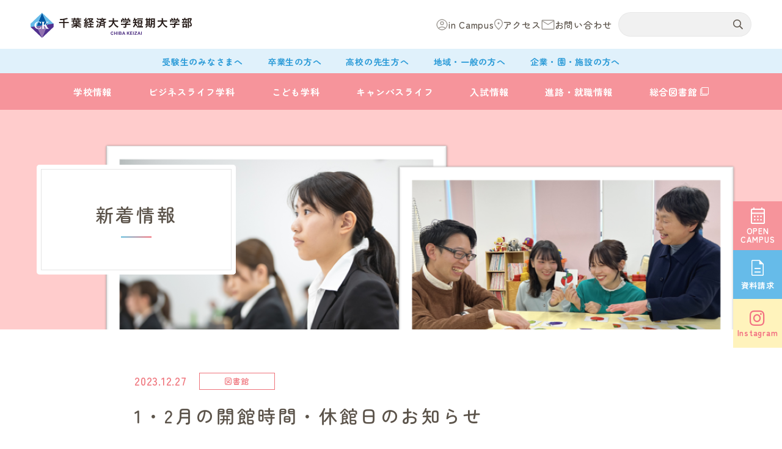

--- FILE ---
content_type: text/html; charset=UTF-8
request_url: https://www.chiba-kc.ac.jp/news_all/11749/
body_size: 67085
content:
<!DOCTYPE html>
<html lang="ja" dir="ltr" itemscope itemtype="https://schema.org/WebSite">
<head>
    <!-- Google Tag Manager by DISCO-->
    <script>(function(w,d,s,l,i){w[l]=w[l]||[];w[l].push({'gtm.start':
                new Date().getTime(),event:'gtm.js'});var f=d.getElementsByTagName(s)[0],
            j=d.createElement(s),dl=l!='dataLayer'?'&l='+l:'';j.async=true;j.src=
            'https://www.googletagmanager.com/gtm.js?id='+i+dl;f.parentNode.insertBefore(j,f);
        })(window,document,'script','dataLayer','GTM-M94TPJ9');</script>
    <!-- End Google Tag Manager by DISCO-->
  <!-- Google tag (gtag.js) -->
  <script async src="https://www.googletagmanager.com/gtag/js?id=G-3PPDHXT4VZ"></script>
  <script>
    window.dataLayer = window.dataLayer || [];
    function gtag(){dataLayer.push(arguments);}
    gtag('js', new Date());

    gtag('config', 'G-3PPDHXT4VZ');
  </script>
  <meta charset="utf-8">
  <meta content="width=device-width" name="viewport">
<script>
  function viewportSet() {
    let ua = navigator.userAgent;
    if ((ua.indexOf('iPhone') > 0) || ua.indexOf('iPod') > 0 || (ua.indexOf('Android') > 0 && ua.indexOf('Mobile') > 0)) {
      document.querySelector("meta[name='viewport']").setAttribute("content", "width=device-width,initial-scale=1.0,viewport-fit=cover");
    } else {
      document.querySelector("meta[name='viewport']").setAttribute("content", "width=1280");
    }
  }
  window.addEventListener("DOMContentLoaded", viewportSet, false);
  window.addEventListener("resize", viewportSet, false);
  window.addEventListener("orientationchange", viewportSet, false);
</script>
<meta content="telephone=no" name="format-detection">
<meta content="1・2月の開館時間・休館日のお知らせ | 千葉経済大学短期大学部　笑顔で２年後、プロデビュー！" name="title">
<meta content="保育士、幼稚園教諭、小学校教諭（千葉県の短大で唯一取得可能）、司書、専門学校数校分のビジネス資格の取得を目指せる、千葉経済大学短期大学部" name="description">
<meta content="1・2月の開館時間・休館日のお知らせ | 千葉経済大学短期大学部　笑顔で２年後、プロデビュー！" itemprop="name">
<meta content="保育士、幼稚園教諭、小学校教諭（千葉県の短大で唯一取得可能）、司書、専門学校数校分のビジネス資格の取得を目指せる、千葉経済大学短期大学部" itemprop="description">
<meta content="website" property="og:type">
<meta content="1・2月の開館時間・休館日のお知らせ | 千葉経済大学短期大学部　笑顔で２年後、プロデビュー！" property="og:title">
<meta content="保育士、幼稚園教諭、小学校教諭（千葉県の短大で唯一取得可能）、司書、専門学校数校分のビジネス資格の取得を目指せる、千葉経済大学短期大学部" property="og:description">
<meta content="https://www.chiba-kc.ac.jp/news_all/11749/" property="og:url">
<meta content="https://www.chiba-kc.ac.jp/wp/wp-content/themes/chiba-kc/images/common/ogp.jpg" property="og:image">
<link rel="preconnect" href="https://fonts.googleapis.com">
<link rel="preconnect" href="https://fonts.gstatic.com" crossorigin>
<link href='//fonts.googleapis.com' rel='preconnect dns-prefetch'>
<link href='//fonts.gstatic.com' rel='preconnect dns-prefetch'>
<link href='//www.google-analytics.com' rel='preconnect dns-prefetch'>
<link href='//ajaxzip3.github.io' rel='preconnect dns-prefetch'>
<!-- favicon指定 -->
<link rel="apple-touch-icon" sizes="180x180" href="https://www.chiba-kc.ac.jp/wp/wp-content/themes/chiba-kc/images/common/apple-touch-icon.png">
<link rel="icon" type="image/png" sizes="32x32" href="https://www.chiba-kc.ac.jp/wp/wp-content/themes/chiba-kc/images/common/favicon-32x32.png">
<link rel="icon" type="image/png" sizes="16x16" href="https://www.chiba-kc.ac.jp/wp/wp-content/themes/chiba-kc/images/common/favicon-16x16.png">
<link rel="manifest" href="https://www.chiba-kc.ac.jp/wp/wp-content/themes/chiba-kc/images/common/site.webmanifest">
<meta name="msapplication-TileColor" content="#f6949b">
<meta name="theme-color" content="#f3f7f9">

<!-- Google tag (gtag.js) -->
<script async src="https://www.googletagmanager.com/gtag/js?id=G-W5G0PFWCJ4"></script>
<script>
  window.dataLayer = window.dataLayer || [];
  function gtag(){dataLayer.push(arguments);}
  gtag('js', new Date());

  gtag('config', 'G-W5G0PFWCJ4');
</script>

<!-- Google tag (gtag.js) -->
<script async src="https://www.googletagmanager.com/gtag/js?id=G-7XRKFLLJCY"></script>
<script>
  window.dataLayer = window.dataLayer || [];
  function gtag(){dataLayer.push(arguments);}
  gtag('js', new Date());

  gtag('config', 'G-7XRKFLLJCY');
</script>  <title>1・2月の開館時間・休館日のお知らせ | 千葉経済大学短期大学部　笑顔で２年後、プロデビュー！</title>
<meta name='robots' content='max-image-preview:large' />
	<style>img:is([sizes="auto" i], [sizes^="auto," i]) { contain-intrinsic-size: 3000px 1500px }</style>
	<link rel='dns-prefetch' href='//cdn.jsdelivr.net' />
<link rel='dns-prefetch' href='//fonts.googleapis.com' />
<link class='async' id='sbi_styles-css' href='https://www.chiba-kc.ac.jp/wp/wp-content/plugins/instagram-feed/css/sbi-styles.min.css?ver=6.6.1' type='text/css' media='all'>
<style id='classic-theme-styles-inline-css' type='text/css'>
/*! This file is auto-generated */
.wp-block-button__link{color:#fff;background-color:#32373c;border-radius:9999px;box-shadow:none;text-decoration:none;padding:calc(.667em + 2px) calc(1.333em + 2px);font-size:1.125em}.wp-block-file__button{background:#32373c;color:#fff;text-decoration:none}
</style>
<link class='async' id='css-style-css' href='https://www.chiba-kc.ac.jp/wp/wp-content/themes/chiba-kc/style.css' type='text/css' media='all'>
<link class='async' id='fontawesome-style-css' href='https://www.chiba-kc.ac.jp/wp/wp-content/themes/chiba-kc/css/all.min.css' type='text/css' media='all'>
<link class='async' id='swiper-style-css' href='https://cdn.jsdelivr.net/npm/swiper@8/swiper-bundle.min.css' type='text/css' media='all'>
<link class='async' id='modaal-style-css' href='https://www.chiba-kc.ac.jp/wp/wp-content/themes/chiba-kc/css/modaal.min.css?ver=0.4.4' type='text/css' media='all'>
<link class='async' id='ScrollHint-css' href='https://www.chiba-kc.ac.jp/wp/wp-content/themes/chiba-kc/css/scroll-hint.css' type='text/css' media='all'>
<link class='async' id='NotoSansJP-css' href='https://fonts.googleapis.com/css2?family=Noto+Sans+JP:wght@400;500;700&#038;display=swap&#038;subset=japanese' type='text/css' media='all'>
<link class='async' id='Lexend-css' href='https://fonts.googleapis.com/css2?family=Lexend:wght@400;500;800&#038;display=swap' type='text/css' media='all'>
<script type="text/javascript" src="https://www.chiba-kc.ac.jp/wp/wp-includes/js/jquery/jquery.min.js?ver=3.7.1" id="jquery-core-js"></script>
<script type="text/javascript" src="https://www.chiba-kc.ac.jp/wp/wp-includes/js/jquery/jquery-migrate.min.js?ver=3.4.1" id="jquery-migrate-js"></script>
<link rel="https://api.w.org/" href="https://www.chiba-kc.ac.jp/wp-json/" /><link rel="alternate" title="JSON" type="application/json" href="https://www.chiba-kc.ac.jp/wp-json/wp/v2/posts/11749" /><link rel="canonical" href="https://www.chiba-kc.ac.jp/news_all/11749/" />
<link rel="alternate" title="oEmbed (JSON)" type="application/json+oembed" href="https://www.chiba-kc.ac.jp/wp-json/oembed/1.0/embed?url=https%3A%2F%2Fwww.chiba-kc.ac.jp%2Fnews_all%2F11749%2F" />
<link rel="alternate" title="oEmbed (XML)" type="text/xml+oembed" href="https://www.chiba-kc.ac.jp/wp-json/oembed/1.0/embed?url=https%3A%2F%2Fwww.chiba-kc.ac.jp%2Fnews_all%2F11749%2F&#038;format=xml" />
<script>document.documentElement.className += " js";</script>
<link rel="icon" href="/wp/wp-content/uploads/2023/03/cropped-android-chrome-512x512-1-32x32.png" sizes="32x32" />
<link rel="icon" href="/wp/wp-content/uploads/2023/03/cropped-android-chrome-512x512-1-192x192.png" sizes="192x192" />
<link rel="apple-touch-icon" href="/wp/wp-content/uploads/2023/03/cropped-android-chrome-512x512-1-180x180.png" />
<meta name="msapplication-TileImage" content="/wp/wp-content/uploads/2023/03/cropped-android-chrome-512x512-1-270x270.png" />
  <link rel="preconnect" href="https://fonts.googleapis.com">
<link rel="preconnect" href="https://fonts.gstatic.com" crossorigin>
<link href="https://fonts.googleapis.com/css2?family=Satisfy&family=Zen+Maru+Gothic:wght@400;500;700&display=swap" rel="stylesheet">
<style>
  @charset "UTF-8";
@import url("https://fonts.googleapis.com/css2?family=Alata&display=swap");
/* http://meyerweb.com/eric/tools/css/reset/
   v2.0 | 20110126
   License: none (public domain)
*/
html, body, div, span, applet, object, iframe,
h1, h2, h3, h4, h5, h6, p, blockquote, pre,
a, abbr, acronym, address, big, cite, code,
del, dfn, em, img, ins, kbd, q, s, samp,
small, strike, strong, sub, sup, tt, var,
b, u, i, center,
dl, dt, dd, ol, ul, li,
fieldset, form, label, legend,
table, caption, tbody, tfoot, thead, tr, th, td,
article, aside, canvas, details, embed,
figure, figcaption, footer, header, hgroup,
menu, nav, output, ruby, section, summary,
time, mark, audio, video {
  margin: 0;
  padding: 0;
  border: 0;
  font-size: 100%;
  font: inherit;
  vertical-align: baseline;
}

/* HTML5 display-role reset for older browsers */
article, aside, details, figcaption, figure,
footer, header, hgroup, menu, nav, section {
  display: block;
}

body {
  line-height: 1;
}

ol, ul {
  list-style: none;
}

blockquote, q {
  quotes: none;
}

blockquote:before, blockquote:after,
q:before, q:after {
  content: "";
  content: none;
}

table {
  border-collapse: collapse;
  border-spacing: 0;
}

@media (min-width: 375px) {
  body {
    /* 375px以上 */
  }
}
@media (min-width: 601px) {
  body {
    /* WordPress601px以上 */
  }
}
@media (min-width: 783px) {
  body {
    /* WordPress783px以上 */
  }
}
@media (min-width: 768px) {
  body {
    /* タブレット以上 */
  }
}
@media (min-width: 1160px) {
  body {
    /* PC（サイトのコンテンツ幅）以上 */
  }
}

@keyframes fadeIn {
  0% {
    display: none;
    opacity: 0;
  }
  1% {
    display: block;
    opacity: 0;
  }
  100% {
    display: block;
    opacity: 1;
  }
}
.global_inner, .global_inner-02, .content_inner, .content_inner-02 {
  position: relative;
  padding: 0 20px;
  width: 100%;
  transition: padding 0.3s;
}
@media (min-width: 768px) {
  .global_inner, .global_inner-02, .content_inner, .content_inner-02 {
    margin: 0 auto;
    padding: 0 60px;
  }
}

.module_faqList-01 > li .head .title::before, .module_faqList-01 > li .body .title::before {
  display: block;
  position: absolute;
  left: 0;
  top: 0;
  border-radius: 50%;
  width: 36px;
  height: 36px;
  font-size: 18px;
  color: #fff;
  line-height: 36px;
  text-align: center;
}

[class^=module_column-col] .imgLink::before, [class*=module_gallery-] ul li a .head::before, [class^=module_column-col] .imgLink::after, [class*=module_gallery-] ul li a .head::after {
  content: "";
  display: block;
  position: absolute;
  right: 0;
  bottom: 0;
  z-index: 10;
  width: 30px;
  height: 30px;
}
[class^=module_column-col] .imgLink::before, [class*=module_gallery-] ul li a .head::before {
  background-color: rgba(239, 115, 123, 0.9);
}
[class^=module_column-col] .imgLink::after, [class*=module_gallery-] ul li a .head::after {
  font-family: "Font Awesome 5 Pro";
  font-weight: 500;
  line-height: 1;
  content: "\f067";
  display: flex;
  align-items: center;
  justify-content: center;
  color: #fff;
}

.module_titleSingle .head .category .label, .module_newsList-01 article .body .category .label, .module_newsList-02 article .body .category .label, .module_newsCard-01 article .body .category .label, .module_staffCard-01 article > a .head .position > li span, .module_staff-single .head .contents_wrap .position > li span {
  line-height: 1;
  display: inline-block;
  border: 1px solid #EF737B;
  background-color: #fff;
  padding: 4px 8px;
  font-size: 12px;
  text-align: center;
}
@media (min-width: 1160px) {
  .module_titleSingle .head .category .label, .module_newsList-01 article .body .category .label, .module_newsList-02 article .body .category .label, .module_newsCard-01 article .body .category .label, .module_staffCard-01 article > a .head .position > li span, .module_staff-single .head .contents_wrap .position > li span {
    font-size: 13px;
    min-width: 124px;
    padding: 6.5px 8px;
  }
}

._button-checkbox .wpcf7-form-control .wpcf7-list-item input[type=radio] + .wpcf7-list-item-label, ._button-checkbox .wpcf7-form-control .wpcf7-list-item input[type=checkbox] + .wpcf7-list-item-label,
._button-radio .wpcf7-form-control .wpcf7-list-item input[type=radio] + .wpcf7-list-item-label,
._button-radio .wpcf7-form-control .wpcf7-list-item input[type=checkbox] + .wpcf7-list-item-label, .form_button-01, .module_password form .mp_submit-inner {
  line-height: calc(19.5 / 15);
  display: block;
  position: relative;
  padding: 12px 60px 12px 20px;
  width: 100%;
  font-size: 15px;
  text-decoration: none;
  transition: background-color 0.3s, color 0.3s;
  min-width: 240px;
  font-weight: 500;
}
@media (min-width: 768px) {
  ._button-checkbox .wpcf7-form-control .wpcf7-list-item input[type=radio] + .wpcf7-list-item-label, ._button-checkbox .wpcf7-form-control .wpcf7-list-item input[type=checkbox] + .wpcf7-list-item-label,
  ._button-radio .wpcf7-form-control .wpcf7-list-item input[type=radio] + .wpcf7-list-item-label,
  ._button-radio .wpcf7-form-control .wpcf7-list-item input[type=checkbox] + .wpcf7-list-item-label, .form_button-01, .module_password form .mp_submit-inner {
    max-width: 100%;
    width: auto;
  }
}
._button-checkbox .wpcf7-form-control .wpcf7-list-item input[type=radio] + .wpcf7-list-item-label span, ._button-checkbox .wpcf7-form-control .wpcf7-list-item input[type=checkbox] + .wpcf7-list-item-label span,
._button-radio .wpcf7-form-control .wpcf7-list-item input[type=radio] + .wpcf7-list-item-label span,
._button-radio .wpcf7-form-control .wpcf7-list-item input[type=checkbox] + .wpcf7-list-item-label span, .form_button-01 span, .module_password form .mp_submit-inner span {
  display: block;
}

.global_header .gh_menu {
  display: flex;
  flex-direction: column;
  justify-content: center;
  align-items: center;
  width: 60px;
  height: 60px;
  background-color: transparent;
  color: #EF737B;
}
@media (min-width: 1160px) {
  .global_header .gh_menu {
    display: none;
  }
}
.global_header .gh_menu .icon {
  width: 100%;
}
.global_header .gh_menu i {
  width: 100%;
}
.global_header .gh_menu .icon {
  display: block;
  position: relative;
  width: 24px;
  height: 2px;
  background-color: #fff;
  transition: 0.3s;
  border-radius: 10px;
}
body._open-menu .global_header .gh_menu .icon, .global_header body._open-menu .gh_menu .icon {
  background-color: transparent;
}
.global_header .gh_menu .icon::before, .global_header .gh_menu .icon::after {
  content: "";
  display: block;
  position: absolute;
  left: 0;
  width: 100%;
  height: 2px;
  transition: 0.3s;
  background-color: #fff;
  border-radius: 10px;
}
.global_header .gh_menu .icon::before {
  top: -8px;
}
body._open-menu .global_header .gh_menu .icon::before, .global_header body._open-menu .gh_menu .icon::before {
  top: 0;
  transform: rotate(45deg);
}
.global_header .gh_menu .icon::after {
  top: 8px;
  width: 13px;
  left: auto;
  right: 0;
}
body._open-menu .global_header .gh_menu .icon::after, .global_header body._open-menu .gh_menu .icon::after {
  top: 0;
  transform: rotate(-45deg);
  width: 100%;
}
.global_header .gh_menu i {
  margin-top: 20px;
  font-size: 10px;
}

.file label, input:not([type=checkbox]):not([type=radio]):not([type=file]):not([type=button]):not([type=submit]):not([type=search]),
select,
textarea, .module_search-01 .ms_from .ms_input {
  border: 1px solid #f3f3f3;
  padding: 0.5em 1em;
  width: 100%;
  height: 50px;
  background-color: #F6F6F6;
  color: #5B534A;
  font-size: 16px;
  transition: border-color 0.3s, background-color 0.3s;
}
.file label:hover, input:hover:not([type=checkbox]):not([type=radio]):not([type=file]):not([type=button]):not([type=submit]):not([type=search]),
select:hover,
textarea:hover, .module_search-01 .ms_from .ms_input:hover {
  border-color: #2294D4 !important;
}
.file label:focus, input:focus:not([type=checkbox]):not([type=radio]):not([type=file]):not([type=button]):not([type=submit]):not([type=search]),
select:focus,
textarea:focus, .module_search-01 .ms_from .ms_input:focus {
  border-color: #2294D4 !important;
  background-color: #fff;
}
.file label:-webkit-autofill, input:-webkit-autofill:not([type=checkbox]):not([type=radio]):not([type=file]):not([type=button]):not([type=submit]):not([type=search]),
select:-webkit-autofill,
textarea:-webkit-autofill, .module_search-01 .ms_from .ms_input:-webkit-autofill {
  -webkit-box-shadow: 0 0 0 1000px #fff inset;
}
.file label[readonly=readonly], input[readonly=readonly]:not([type=checkbox]):not([type=radio]):not([type=file]):not([type=button]):not([type=submit]):not([type=search]),
select[readonly=readonly],
textarea[readonly=readonly], .module_search-01 .ms_from [readonly=readonly].ms_input, .file label[readonly], input[readonly]:not([type=checkbox]):not([type=radio]):not([type=file]):not([type=button]):not([type=submit]):not([type=search]),
select[readonly],
textarea[readonly], .module_search-01 .ms_from [readonly].ms_input, form.custom-wpcf7c-confirmed:not([novalidate=novalidate]) .file label, .file form.custom-wpcf7c-confirmed:not([novalidate=novalidate]) label, form.custom-wpcf7c-confirmed:not([novalidate=novalidate]) input:not([type=checkbox]):not([type=radio]):not([type=file]):not([type=button]):not([type=submit]):not([type=search]),
form.custom-wpcf7c-confirmed:not([novalidate=novalidate]) select,
form.custom-wpcf7c-confirmed:not([novalidate=novalidate]) textarea, form.custom-wpcf7c-confirmed:not([novalidate=novalidate]) .module_search-01 .ms_from .ms_input, .module_search-01 .ms_from form.custom-wpcf7c-confirmed:not([novalidate=novalidate]) .ms_input {
  border-color: transparent !important;
  background-color: transparent !important;
  color: #000;
}

[class*=module_title-] {
  font-weight: 500;
}

.module_movie, .module_map {
  position: relative;
  overflow: hidden;
  padding: 0 0 56.25%;
  width: 100%;
  height: 0;
}
.module_movie iframe, .module_map iframe {
  position: absolute;
  top: 0;
  left: 0;
  width: 100% !important;
  height: 100% !important;
}

ul.module_list-01 li, ul.module_list-notes-01 li, ol.module_list-01 li {
  position: relative;
  padding-left: 20px;
}
ul.module_list-01 li::before, ul.module_list-notes-01 li::before, ol.module_list-01 li::before {
  content: "";
  position: absolute;
}
.module_column-col1._left ul.module_list-01 li, .module_column-col1._left ul.module_list-notes-01 li, .module_column-col1._left ol.module_list-01 li {
  display: flex;
}
ul.module_list-01 li + li, ul.module_list-notes-01 li + li, ol.module_list-01 li + li {
  margin-top: 20px;
}
ul.module_list-01 li ul li:first-child, ul.module_list-notes-01 li ul li:first-child, ol.module_list-01 li ul li:first-child,
ul.module_list-01 li ol li:first-child,
ul.module_list-notes-01 li ol li:first-child,
ol.module_list-01 li ol li:first-child {
  margin-top: 0.5em;
}

.module_table-01 {
  height: auto !important;
  border-left: 1px solid #E5E5E5;
  border-right: 1px solid #E5E5E5;
}
@media (min-width: 768px) {
  .module_table-01 {
    width: 100% !important;
  }
}
.module_table-01 thead,
.module_table-01 tbody,
.module_table-01 tfoot {
  width: 100%;
}
.module_table-01 tr:first-child th,
.module_table-01 tr:first-child td {
  border-top: 1px solid #E5E5E5;
}
.module_table-01 tr th,
.module_table-01 tr td {
  border-bottom: 1px solid #E5E5E5;
  padding: 15px 20px;
  min-width: 8em;
  border-left: 1px solid #E5E5E5;
}
@media (min-width: 768px) {
  .module_table-01 tr th,
  .module_table-01 tr td {
    min-width: auto;
  }
}
.module_table-01 tr th {
  background-color: #38A1DB;
  font-weight: 500;
  color: #fff;
}
.module_table-01 tr td {
  background-color: #fff;
}

.module_column-col2 {
  display: flex;
}
@media (min-width: 768px) {
  .module_column-col2 {
    justify-content: space-between;
  }
}
.module_column-col2 img {
  width: 100%;
}
@media (min-width: 768px) {
  .module_column-col2 img {
    width: auto;
  }
}

.global_mainVisual .gm_title > span::after, .module_title-h2--01-c span::after {
  background-image: linear-gradient(90deg, #89CEE5, #F6949B);
  width: 50px;
  height: 3px;
  display: block;
}

.module_title-h2--01::before {
  background: linear-gradient(180deg, #EF737B 0%, #EF737B 50%, #38A1DB 50%, #38A1DB 100%);
  width: 5px;
  height: 100%;
  display: block;
}

* {
  box-sizing: border-box;
  -webkit-text-size-adjust: 100%;
  -moz-osx-font-smoothing: grayscale;
  -webkit-font-smoothing: antialiased;
}
*:focus {
  outline: none;
}
*::before, *::after {
  box-sizing: border-box;
}

main {
  display: block;
}

hr {
  display: block;
  margin: 1em 0;
  border: 0;
  padding: 0;
  height: 1px;
  border-top: 1px solid #cccccc;
}

button {
  cursor: pointer;
}

button, fieldset, form, input, label,
legend, select, textarea {
  -moz-appearance: none;
  -webkit-appearance: none;
  appearance: none;
  outline: none;
  border-radius: 0;
  border: none;
  margin: 0;
  padding: 0;
  font: inherit;
  vertical-align: baseline;
}

input, textarea {
  max-width: 100%;
}

input[type=button], input[type=reset], input[type=submit], button {
  cursor: pointer;
}

:root {
  --vw: 1vw;
}

html {
  font-size: 10px;
}

body {
  font-family: "Zen Maru Gothic", "Noto Sans JP", sans-serif;
  font-weight: 400;
  line-height: calc(27 / 15);
  letter-spacing: calc(50 / 1000 * 1em);
  position: relative;
  z-index: 0;
  background: #fff;
  font-size: 1.5rem;
  color: #5B534A;
  word-wrap: break-word;
  overflow-wrap: break-word;
  padding-bottom: 70px;
}
@media (min-width: 1160px) {
  body {
    padding-bottom: 0;
  }
}
body._contentFixed {
  position: fixed;
  width: 100%;
  height: 100%;
}
@media (min-width: 768px) {
  body._contentFixed {
    position: relative;
    width: auto;
    height: auto;
  }
}

a {
  margin: 0;
  padding: 0;
  background: transparent;
  font: inherit;
  color: #66BBE9;
  text-decoration: underline;
  vertical-align: baseline;
}
a:hover, a:focus, a:active {
  text-decoration: none;
}
@media (min-width: 768px) {
  a[href^="tel:"] {
    display: inline-block;
    color: inherit;
    text-decoration: inherit;
    pointer-events: none;
  }
}

img {
  max-width: 100%;
  height: auto;
  vertical-align: top;
}

sup,
sub {
  font-size: 78%;
}

sup {
  vertical-align: super;
}

sub {
  vertical-align: sub;
}

:-moz-placeholder-shown {
  color: #777;
}

:placeholder-shown {
  color: #777;
}

::-webkit-input-placeholder {
  color: #777;
  opacity: 1;
}

:-moz-placeholder {
  color: #777;
}

::-moz-placeholder {
  color: #777;
  opacity: 1;
}

:-ms-input-placeholder {
  color: #777;
}

::-webkit-search-cancel-button {
  -webkit-appearance: none;
}

.clearFix::after {
  clear: both;
  content: ".";
  display: block;
  height: 0;
  visibility: hidden;
}

@media (min-width: 768px) {
  ._font-sizeS {
    font-size: 1.2rem;
  }
}

@media (min-width: 768px) {
  ._font-sizeM {
    font-size: 1.4rem;
  }
}

@media (min-width: 768px) {
  ._font-sizeL {
    font-size: 1.8rem;
  }
}

._hide {
  display: none !important;
}

._align-right {
  text-align: right !important;
}

._align-left {
  text-align: left !important;
}

._align-center {
  text-align: center !important;
}

._indent {
  text-indent: 1rem !important;
}

._block-right {
  margin-right: 0 !important;
  margin-left: auto !important;
}

._block-center {
  margin-right: auto !important;
  margin-left: auto !important;
}

._block-left {
  margin-right: auto !important;
  margin-left: 0 !important;
}

._font-normal {
  font-weight: normal !important;
}

._font-bold {
  font-weight: bold !important;
}

._text-italic {
  font-style: italic !important;
}

._text-underline {
  text-decoration: underline !important;
}

._text-blink {
  text-decoration: blink !important;
}

._text-line_through {
  text-decoration: line-through !important;
}

@media (min-width: 768px) {
  ._only-SP {
    display: none !important;
  }
}

@media (min-width: 1160px) {
  ._under-TB {
    display: none !important;
  }
}

._over-TB {
  display: none !important;
}
@media (min-width: 768px) {
  ._over-TB {
    display: block !important;
  }
}

._over-PC {
  display: none !important;
}
@media (min-width: 1160px) {
  ._over-PC {
    display: block !important;
  }
}

._mt-5 {
  margin-top: 5px !important;
}

._mr-5 {
  margin-right: 5px !important;
}

._mb-5 {
  margin-bottom: 5px !important;
}

._ml-5 {
  margin-left: 5px !important;
}

._wp-5 {
  width: 5% !important;
}

@media (min-width: 768px) {
  ._wp-5pc {
    width: 5% !important;
  }
}

._wp-5sp {
  width: 5% !important;
}
@media (min-width: 768px) {
  ._wp-5sp {
    width: 100% !important;
  }
}

._mt-10 {
  margin-top: 10px !important;
}

._mr-10 {
  margin-right: 10px !important;
}

._mb-10 {
  margin-bottom: 10px !important;
}

._ml-10 {
  margin-left: 10px !important;
}

._wp-10 {
  width: 10% !important;
}

@media (min-width: 768px) {
  ._wp-10pc {
    width: 10% !important;
  }
}

._wp-10sp {
  width: 10% !important;
}
@media (min-width: 768px) {
  ._wp-10sp {
    width: 100% !important;
  }
}

._mt-15 {
  margin-top: 15px !important;
}

._mr-15 {
  margin-right: 15px !important;
}

._mb-15 {
  margin-bottom: 15px !important;
}

._ml-15 {
  margin-left: 15px !important;
}

._wp-15 {
  width: 15% !important;
}

@media (min-width: 768px) {
  ._wp-15pc {
    width: 15% !important;
  }
}

._wp-15sp {
  width: 15% !important;
}
@media (min-width: 768px) {
  ._wp-15sp {
    width: 100% !important;
  }
}

._mt-20 {
  margin-top: 20px !important;
}

._mr-20 {
  margin-right: 20px !important;
}

._mb-20 {
  margin-bottom: 20px !important;
}

._ml-20 {
  margin-left: 20px !important;
}

._wp-20 {
  width: 20% !important;
}

@media (min-width: 768px) {
  ._wp-20pc {
    width: 20% !important;
  }
}

._wp-20sp {
  width: 20% !important;
}
@media (min-width: 768px) {
  ._wp-20sp {
    width: 100% !important;
  }
}

._mt-25 {
  margin-top: 25px !important;
}

._mr-25 {
  margin-right: 25px !important;
}

._mb-25 {
  margin-bottom: 25px !important;
}

._ml-25 {
  margin-left: 25px !important;
}

._wp-25 {
  width: 25% !important;
}

@media (min-width: 768px) {
  ._wp-25pc {
    width: 25% !important;
  }
}

._wp-25sp {
  width: 25% !important;
}
@media (min-width: 768px) {
  ._wp-25sp {
    width: 100% !important;
  }
}

._mt-30 {
  margin-top: 30px !important;
}

._mr-30 {
  margin-right: 30px !important;
}

._mb-30 {
  margin-bottom: 30px !important;
}

._ml-30 {
  margin-left: 30px !important;
}

._wp-30 {
  width: 30% !important;
}

@media (min-width: 768px) {
  ._wp-30pc {
    width: 30% !important;
  }
}

._wp-30sp {
  width: 30% !important;
}
@media (min-width: 768px) {
  ._wp-30sp {
    width: 100% !important;
  }
}

._mt-35 {
  margin-top: 35px !important;
}

._mr-35 {
  margin-right: 35px !important;
}

._mb-35 {
  margin-bottom: 35px !important;
}

._ml-35 {
  margin-left: 35px !important;
}

._wp-35 {
  width: 35% !important;
}

@media (min-width: 768px) {
  ._wp-35pc {
    width: 35% !important;
  }
}

._wp-35sp {
  width: 35% !important;
}
@media (min-width: 768px) {
  ._wp-35sp {
    width: 100% !important;
  }
}

._mt-40 {
  margin-top: 40px !important;
}

._mr-40 {
  margin-right: 40px !important;
}

._mb-40 {
  margin-bottom: 40px !important;
}

._ml-40 {
  margin-left: 40px !important;
}

._wp-40 {
  width: 40% !important;
}

@media (min-width: 768px) {
  ._wp-40pc {
    width: 40% !important;
  }
}

._wp-40sp {
  width: 40% !important;
}
@media (min-width: 768px) {
  ._wp-40sp {
    width: 100% !important;
  }
}

._mt-45 {
  margin-top: 45px !important;
}

._mr-45 {
  margin-right: 45px !important;
}

._mb-45 {
  margin-bottom: 45px !important;
}

._ml-45 {
  margin-left: 45px !important;
}

._wp-45 {
  width: 45% !important;
}

@media (min-width: 768px) {
  ._wp-45pc {
    width: 45% !important;
  }
}

._wp-45sp {
  width: 45% !important;
}
@media (min-width: 768px) {
  ._wp-45sp {
    width: 100% !important;
  }
}

._mt-50 {
  margin-top: 50px !important;
}

._mr-50 {
  margin-right: 50px !important;
}

._mb-50 {
  margin-bottom: 50px !important;
}

._ml-50 {
  margin-left: 50px !important;
}

._wp-50 {
  width: 50% !important;
}

@media (min-width: 768px) {
  ._wp-50pc {
    width: 50% !important;
  }
}

._wp-50sp {
  width: 50% !important;
}
@media (min-width: 768px) {
  ._wp-50sp {
    width: 100% !important;
  }
}

._mt-55 {
  margin-top: 55px !important;
}

._mr-55 {
  margin-right: 55px !important;
}

._mb-55 {
  margin-bottom: 55px !important;
}

._ml-55 {
  margin-left: 55px !important;
}

._wp-55 {
  width: 55% !important;
}

@media (min-width: 768px) {
  ._wp-55pc {
    width: 55% !important;
  }
}

._wp-55sp {
  width: 55% !important;
}
@media (min-width: 768px) {
  ._wp-55sp {
    width: 100% !important;
  }
}

._mt-60 {
  margin-top: 60px !important;
}

._mr-60 {
  margin-right: 60px !important;
}

._mb-60 {
  margin-bottom: 60px !important;
}

._ml-60 {
  margin-left: 60px !important;
}

._wp-60 {
  width: 60% !important;
}

@media (min-width: 768px) {
  ._wp-60pc {
    width: 60% !important;
  }
}

._wp-60sp {
  width: 60% !important;
}
@media (min-width: 768px) {
  ._wp-60sp {
    width: 100% !important;
  }
}

._mt-65 {
  margin-top: 65px !important;
}

._mr-65 {
  margin-right: 65px !important;
}

._mb-65 {
  margin-bottom: 65px !important;
}

._ml-65 {
  margin-left: 65px !important;
}

._wp-65 {
  width: 65% !important;
}

@media (min-width: 768px) {
  ._wp-65pc {
    width: 65% !important;
  }
}

._wp-65sp {
  width: 65% !important;
}
@media (min-width: 768px) {
  ._wp-65sp {
    width: 100% !important;
  }
}

._mt-70 {
  margin-top: 70px !important;
}

._mr-70 {
  margin-right: 70px !important;
}

._mb-70 {
  margin-bottom: 70px !important;
}

._ml-70 {
  margin-left: 70px !important;
}

._wp-70 {
  width: 70% !important;
}

@media (min-width: 768px) {
  ._wp-70pc {
    width: 70% !important;
  }
}

._wp-70sp {
  width: 70% !important;
}
@media (min-width: 768px) {
  ._wp-70sp {
    width: 100% !important;
  }
}

._mt-75 {
  margin-top: 75px !important;
}

._mr-75 {
  margin-right: 75px !important;
}

._mb-75 {
  margin-bottom: 75px !important;
}

._ml-75 {
  margin-left: 75px !important;
}

._wp-75 {
  width: 75% !important;
}

@media (min-width: 768px) {
  ._wp-75pc {
    width: 75% !important;
  }
}

._wp-75sp {
  width: 75% !important;
}
@media (min-width: 768px) {
  ._wp-75sp {
    width: 100% !important;
  }
}

._mt-80 {
  margin-top: 80px !important;
}

._mr-80 {
  margin-right: 80px !important;
}

._mb-80 {
  margin-bottom: 80px !important;
}

._ml-80 {
  margin-left: 80px !important;
}

._wp-80 {
  width: 80% !important;
}

@media (min-width: 768px) {
  ._wp-80pc {
    width: 80% !important;
  }
}

._wp-80sp {
  width: 80% !important;
}
@media (min-width: 768px) {
  ._wp-80sp {
    width: 100% !important;
  }
}

._mt-85 {
  margin-top: 85px !important;
}

._mr-85 {
  margin-right: 85px !important;
}

._mb-85 {
  margin-bottom: 85px !important;
}

._ml-85 {
  margin-left: 85px !important;
}

._wp-85 {
  width: 85% !important;
}

@media (min-width: 768px) {
  ._wp-85pc {
    width: 85% !important;
  }
}

._wp-85sp {
  width: 85% !important;
}
@media (min-width: 768px) {
  ._wp-85sp {
    width: 100% !important;
  }
}

._mt-90 {
  margin-top: 90px !important;
}

._mr-90 {
  margin-right: 90px !important;
}

._mb-90 {
  margin-bottom: 90px !important;
}

._ml-90 {
  margin-left: 90px !important;
}

._wp-90 {
  width: 90% !important;
}

@media (min-width: 768px) {
  ._wp-90pc {
    width: 90% !important;
  }
}

._wp-90sp {
  width: 90% !important;
}
@media (min-width: 768px) {
  ._wp-90sp {
    width: 100% !important;
  }
}

._mt-95 {
  margin-top: 95px !important;
}

._mr-95 {
  margin-right: 95px !important;
}

._mb-95 {
  margin-bottom: 95px !important;
}

._ml-95 {
  margin-left: 95px !important;
}

._wp-95 {
  width: 95% !important;
}

@media (min-width: 768px) {
  ._wp-95pc {
    width: 95% !important;
  }
}

._wp-95sp {
  width: 95% !important;
}
@media (min-width: 768px) {
  ._wp-95sp {
    width: 100% !important;
  }
}

._mt-100 {
  margin-top: 100px !important;
}

._mr-100 {
  margin-right: 100px !important;
}

._mb-100 {
  margin-bottom: 100px !important;
}

._ml-100 {
  margin-left: 100px !important;
}

._wp-100 {
  width: 100% !important;
}

@media (min-width: 768px) {
  ._wp-100pc {
    width: 100% !important;
  }
}

._wp-100sp {
  width: 100% !important;
}
@media (min-width: 768px) {
  ._wp-100sp {
    width: 100% !important;
  }
}

@media (min-width: 768px) {
  .global_inner {
    max-width: calc(1220px + 120px);
  }
}
@media (min-width: calc(1220px + 120px)) {
  .global_inner._column {
    max-width: calc(1220px + 120px);
    display: flex;
    justify-content: space-between;
  }
}

@media (min-width: 768px) {
  .global_inner-02 {
    max-width: calc(1160px + 120px);
  }
}

@media (min-width: 768px) {
  .content_inner {
    max-width: calc(840px + 120px);
  }
}

@media (min-width: 768px) {
  .content_inner-02 {
    max-width: calc(1100px + 120px);
  }
}

section {
  transition: padding 0.3s;
}

p:not([class]) + p:not([class]),
p:not([class]) + p[class^=_],
p:not([class]) + div.wp-caption,
p[class^=_] + p:not([class]),
p[class^=_] + p[class^=_],
p[class^=_] + div.wp-caption,
div.wp-caption + p:not([class]),
div.wp-caption + p[class^=_],
div.wp-caption + div.wp-caption {
  margin-top: 1.5em;
}
p:not([class]) + [class*=module_], [class*=module_] + p:not([class]),
p[class^=_] + [class*=module_],
[class*=module_] + p[class^=_],
div.wp-caption + [class*=module_],
[class*=module_] + div.wp-caption {
  margin-top: 50px;
}
p:not([class]) + .module_blockquote-01, .module_blockquote-01 + p:not([class]),
p[class^=_] + .module_blockquote-01,
.module_blockquote-01 + p[class^=_],
div.wp-caption + .module_blockquote-01,
.module_blockquote-01 + div.wp-caption {
  margin-top: 20px;
}
.module_button + p:not([class]), p:not([class]) + .module_button,
.module_button + p[class^=_],
p[class^=_] + .module_button,
.module_button + div.wp-caption,
div.wp-caption + .module_button {
  margin-top: 20px;
}
[class*=module_line] + p:not([class]),
[class*=module_line] + p[class^=_],
[class*=module_line] + div.wp-caption {
  margin-top: 30px;
}
p:not([class]) + [class*=module_list], [class*=module_list] + p:not([class]),
p[class^=_] + [class*=module_list],
[class*=module_list] + p[class^=_],
div.wp-caption + [class*=module_list],
[class*=module_list] + div.wp-caption {
  margin-top: 30px;
}
[class*=module_title] + p:not([class]),
[class*=module_title] + p[class^=_],
[class*=module_title] + div.wp-caption {
  margin-top: 0;
}

[class*=module_] + [class*=module_] {
  margin-top: 30px;
}
[class*=module_] + [class*=module_column], [class*=module_column] + [class*=module_] {
  margin-top: 30px;
}
@media (min-width: 768px) {
  [class*=module_] + [class*=module_column], [class*=module_column] + [class*=module_] {
    margin-top: 50px;
  }
}
[class*=module_] + [class*=module_button-] {
  margin-top: 0;
}
[class*=module_] + .module_button {
  margin-top: 20px;
}
@media (min-width: 768px) {
  [class*=module_] + .module_button {
    margin-top: 20px;
  }
}
[class*=module_line] + [class*=module_] {
  margin-top: 30px;
}
@media (min-width: 768px) {
  [class*=module_line] + [class*=module_] {
    margin-top: 30px;
  }
}
@media (min-width: 768px) {
  [class*=module_card] + [class*=module_], [class*=module_] + [class*=module_card] {
    margin-top: 50px;
  }
}
.archive_navigation + [class*=module_] {
  margin-top: 40px;
}
[class*=module_title] + [class*=module_] {
  margin-top: 0;
}
@media (min-width: 768px) {
  [class*=module_title] + [class*=module_] {
    margin-top: 0;
  }
}

p:not([class]) ~ .module_title-h2--01, p:not([class]) ~ [class*=module_column-col]:not([class*=_bg_box]) > .module_title-h2--01,
div.wp-caption ~ .module_title-h2--01,
div.wp-caption ~ [class*=module_column-col]:not([class*=_bg_box]) > .module_title-h2--01,
[class*=module_] ~ .module_title-h2--01,
[class*=module_] ~ [class*=module_column-col]:not([class*=_bg_box]) > .module_title-h2--01 {
  margin-top: 70px;
}
@media (min-width: 1160px) {
  p:not([class]) ~ .module_title-h2--01, p:not([class]) ~ [class*=module_column-col]:not([class*=_bg_box]) > .module_title-h2--01,
  div.wp-caption ~ .module_title-h2--01,
  div.wp-caption ~ [class*=module_column-col]:not([class*=_bg_box]) > .module_title-h2--01,
  [class*=module_] ~ .module_title-h2--01,
  [class*=module_] ~ [class*=module_column-col]:not([class*=_bg_box]) > .module_title-h2--01 {
    margin-top: 100px;
  }
}
p:not([class]) ~ .module_title-h2--01-c, p:not([class]) ~ [class*=module_column-col]:not([class*=_bg_box]) > .module_title-h2--01-c,
div.wp-caption ~ .module_title-h2--01-c,
div.wp-caption ~ [class*=module_column-col]:not([class*=_bg_box]) > .module_title-h2--01-c,
[class*=module_] ~ .module_title-h2--01-c,
[class*=module_] ~ [class*=module_column-col]:not([class*=_bg_box]) > .module_title-h2--01-c {
  margin-top: 70px;
}
@media (min-width: 1160px) {
  p:not([class]) ~ .module_title-h2--01-c, p:not([class]) ~ [class*=module_column-col]:not([class*=_bg_box]) > .module_title-h2--01-c,
  div.wp-caption ~ .module_title-h2--01-c,
  div.wp-caption ~ [class*=module_column-col]:not([class*=_bg_box]) > .module_title-h2--01-c,
  [class*=module_] ~ .module_title-h2--01-c,
  [class*=module_] ~ [class*=module_column-col]:not([class*=_bg_box]) > .module_title-h2--01-c {
    margin-top: 100px;
  }
}
p:not([class]) ~ .module_title-h2--02, p:not([class]) ~ [class*=module_column-col]:not([class*=_bg_box]) > .module_title-h2--02,
div.wp-caption ~ .module_title-h2--02,
div.wp-caption ~ [class*=module_column-col]:not([class*=_bg_box]) > .module_title-h2--02,
[class*=module_] ~ .module_title-h2--02,
[class*=module_] ~ [class*=module_column-col]:not([class*=_bg_box]) > .module_title-h2--02 {
  margin-top: 70px;
}
@media (min-width: 1160px) {
  p:not([class]) ~ .module_title-h2--02, p:not([class]) ~ [class*=module_column-col]:not([class*=_bg_box]) > .module_title-h2--02,
  div.wp-caption ~ .module_title-h2--02,
  div.wp-caption ~ [class*=module_column-col]:not([class*=_bg_box]) > .module_title-h2--02,
  [class*=module_] ~ .module_title-h2--02,
  [class*=module_] ~ [class*=module_column-col]:not([class*=_bg_box]) > .module_title-h2--02 {
    margin-top: 100px;
  }
}
p:not([class]) ~ .module_title-h3--01, p:not([class]) ~ [class*=module_column-col]:not([class*=_bg_box]) > .module_title-h3--01,
div.wp-caption ~ .module_title-h3--01,
div.wp-caption ~ [class*=module_column-col]:not([class*=_bg_box]) > .module_title-h3--01,
[class*=module_] ~ .module_title-h3--01,
[class*=module_] ~ [class*=module_column-col]:not([class*=_bg_box]) > .module_title-h3--01 {
  margin-top: 50px;
}
p:not([class]) ~ .module_title-h4--01, p:not([class]) ~ [class*=module_column-col]:not([class*=_bg_box]) > .module_title-h4--01,
div.wp-caption ~ .module_title-h4--01,
div.wp-caption ~ [class*=module_column-col]:not([class*=_bg_box]) > .module_title-h4--01,
[class*=module_] ~ .module_title-h4--01,
[class*=module_] ~ [class*=module_column-col]:not([class*=_bg_box]) > .module_title-h4--01 {
  margin-top: 50px;
}
p:not([class]) ~ .module_title-h4--02, p:not([class]) ~ [class*=module_column-col]:not([class*=_bg_box]) > .module_title-h4--02,
div.wp-caption ~ .module_title-h4--02,
div.wp-caption ~ [class*=module_column-col]:not([class*=_bg_box]) > .module_title-h4--02,
[class*=module_] ~ .module_title-h4--02,
[class*=module_] ~ [class*=module_column-col]:not([class*=_bg_box]) > .module_title-h4--02 {
  margin-top: 50px;
}

[class*=module_title] + .module_title-h2--01-c, [class*=module_title] + .module_title-h2--01, [class*=module_title] + .module_title-h2--02, [class*=module_title] + [class^=module_column-col] .col:not([class*=_bg_box]) .module_title-h2--01-c:first-child, [class*=module_title] + [class^=module_column-col] .col:not([class*=_bg_box]) .module_title-h2--01:first-child, [class*=module_title] + [class^=module_column-col] .col:not([class*=_bg_box]) .module_title-h2--02:first-child {
  margin-top: 30px !important;
}
@media (min-width: 1160px) {
  [class*=module_title] + .module_title-h2--01-c, [class*=module_title] + .module_title-h2--01, [class*=module_title] + .module_title-h2--02, [class*=module_title] + [class^=module_column-col] .col:not([class*=_bg_box]) .module_title-h2--01-c:first-child, [class*=module_title] + [class^=module_column-col] .col:not([class*=_bg_box]) .module_title-h2--01:first-child, [class*=module_title] + [class^=module_column-col] .col:not([class*=_bg_box]) .module_title-h2--02:first-child {
    margin-top: 50px !important;
  }
}
[class*=module_title] + .module_title-h3--01, [class*=module_title] + [class^=module_column-col] .col:not([class*=_bg_box]) .module_title-h3--01:first-child {
  margin-top: 30px !important;
}
[class*=module_title] + .module_title-h4--01, [class*=module_title] + .module_title-h4--02, [class*=module_title] + [class^=module_column-col] .col:not([class*=_bg_box]) .module_title-h4--01:first-child, [class*=module_title] + [class^=module_column-col] .col:not([class*=_bg_box]) .module_title-h4--02:first-child {
  margin-top: 20px !important;
}

.module_titleSingle {
  margin-bottom: 50px;
}
@media (min-width: 1160px) {
  .module_titleSingle {
    margin-bottom: 70px;
  }
}
.module_titleSingle + * {
  margin-top: 0 !important;
}

._bg_color-gray-01 {
  background-color: #f3f3f3;
}

.module_line-01 {
  height: 2px;
  background-image: url("data:image/svg+xml;charset=utf8,%3Csvg%20xmlns%3D%22http%3A%2F%2Fwww.w3.org%2F2000%2Fsvg%22%20viewBox%3D%220%200%205%202%22%3E%20%3Cg%20transform%3D%22translate(-19%20-7296)%22%3E%20%3Ccircle%20cx%3D%221%22%20cy%3D%221%22%20r%3D%221%22%20transform%3D%22translate(19%207296)%22%20fill%3D%22%23ddd%22%2F%3E%20%3Crect%20transform%3D%22translate(19%207296)%22%20fill%3D%22none%22%2F%3E%20%3C%2Fg%3E%3C%2Fsvg%3E");
  background-size: contain;
  background-repeat: repeat-x;
  margin: 30px 0 !important;
  border: none;
}

span.caption {
  line-height: calc(19.5 / 15);
  font-weight: 500;
  display: block;
  margin-top: 10px;
  font-size: 15px;
  color: #777;
  line-height: 1.43;
  padding-left: 25px;
  position: relative;
}
span.caption::before {
  display: block;
  content: "";
  width: 15px;
  height: 1px;
  background-color: rgba(119, 119, 119, 0.5);
  position: absolute;
  top: calc(0.5em + 4px);
  left: 0;
}

.global_contents em {
  font-style: italic;
}
.global_contents strong {
  font-weight: bold;
}

[class^=icon-]::after {
  content: "";
  display: inline-block;
  font-family: "Font Awesome 5 Pro";
  font-weight: 600;
  line-height: 1;
}

.icon-blank::after {
  content: "\f2d2";
}

.icon-file::after {
  content: "\f15c";
}

.icon-pdf::after {
  content: "\f1c1";
}

.icon-none::after {
  content: none;
}

[class^=module_button-] span::after, [class^=module_button-][target=_blank] span::after, [class^=module_button-][href$=".pdf"] span::after, [class^=module_button-][href$=".doc"] span::after, [class^=module_button-][href$=".docx"] span::after, [class^=module_button-][href$=".docm"] span::after, [class^=module_button-][href$=".xls"] span::after, [class^=module_button-][href$=".xlsx"] span::after, [class^=module_button-][href$=".xlsm"] span::after {
  font-family: "Font Awesome 5 Pro";
  font-weight: 600;
  line-height: 1;
  transition: none;
}
[class^=module_button-][target=_blank] span::after {
  content: "\f2d2";
}
[class^=module_button-] .icon-file::after {
  content: "\f15c";
}
[class^=module_button-] .icon-pdf::after {
  content: "\f1c1";
}
[class^=module_button-][href$=".doc"] span::after, [class^=module_button-][href$=".docx"] span::after, [class^=module_button-][href$=".docm"] span::after, [class^=module_button-][href$=".xls"] span::after, [class^=module_button-][href$=".xlsx"] span::after, [class^=module_button-][href$=".xlsm"] span::after {
  content: "\f15c";
}
[class^=module_button-][href$=".pdf"] span::after {
  content: "\f1c1";
}

.global_contents [class^=module_column-col] p a:not([class])[href$=".pdf"]::after, .global_contents [class^=module_column-col] p a:not([class])[href$=".doc"]::after, .global_contents [class^=module_column-col] p a:not([class])[href$=".docx"]::after, .global_contents [class^=module_column-col] p a:not([class])[href$=".docm"]::after, .global_contents [class^=module_column-col] p a:not([class])[href$=".xls"]::after, .global_contents [class^=module_column-col] p a:not([class])[href$=".xlsx"]::after, .global_contents [class^=module_column-col] p a:not([class])[href$=".xlsm"]::after,
.global_contents [class^=module_column-col] p a.icon-blank[href$=".pdf"]::after,
.global_contents [class^=module_column-col] p a.icon-blank[href$=".doc"]::after,
.global_contents [class^=module_column-col] p a.icon-blank[href$=".docx"]::after,
.global_contents [class^=module_column-col] p a.icon-blank[href$=".docm"]::after,
.global_contents [class^=module_column-col] p a.icon-blank[href$=".xls"]::after,
.global_contents [class^=module_column-col] p a.icon-blank[href$=".xlsx"]::after,
.global_contents [class^=module_column-col] p a.icon-blank[href$=".xlsm"]::after,
.global_contents [class^=module_column-col] td a:not([class])[href$=".pdf"]::after,
.global_contents [class^=module_column-col] td a:not([class])[href$=".doc"]::after,
.global_contents [class^=module_column-col] td a:not([class])[href$=".docx"]::after,
.global_contents [class^=module_column-col] td a:not([class])[href$=".docm"]::after,
.global_contents [class^=module_column-col] td a:not([class])[href$=".xls"]::after,
.global_contents [class^=module_column-col] td a:not([class])[href$=".xlsx"]::after,
.global_contents [class^=module_column-col] td a:not([class])[href$=".xlsm"]::after,
.global_contents [class^=module_column-col] td a.icon-blank[href$=".pdf"]::after,
.global_contents [class^=module_column-col] td a.icon-blank[href$=".doc"]::after,
.global_contents [class^=module_column-col] td a.icon-blank[href$=".docx"]::after,
.global_contents [class^=module_column-col] td a.icon-blank[href$=".docm"]::after,
.global_contents [class^=module_column-col] td a.icon-blank[href$=".xls"]::after,
.global_contents [class^=module_column-col] td a.icon-blank[href$=".xlsx"]::after,
.global_contents [class^=module_column-col] td a.icon-blank[href$=".xlsm"]::after,
.global_contents [class^=module_column-col] [class^=module_list-] a:not([class])[href$=".pdf"]::after,
.global_contents [class^=module_column-col] [class^=module_list-] a:not([class])[href$=".doc"]::after,
.global_contents [class^=module_column-col] [class^=module_list-] a:not([class])[href$=".docx"]::after,
.global_contents [class^=module_column-col] [class^=module_list-] a:not([class])[href$=".docm"]::after,
.global_contents [class^=module_column-col] [class^=module_list-] a:not([class])[href$=".xls"]::after,
.global_contents [class^=module_column-col] [class^=module_list-] a:not([class])[href$=".xlsx"]::after,
.global_contents [class^=module_column-col] [class^=module_list-] a:not([class])[href$=".xlsm"]::after,
.global_contents [class^=module_column-col] [class^=module_list-] a.icon-blank[href$=".pdf"]::after,
.global_contents [class^=module_column-col] [class^=module_list-] a.icon-blank[href$=".doc"]::after,
.global_contents [class^=module_column-col] [class^=module_list-] a.icon-blank[href$=".docx"]::after,
.global_contents [class^=module_column-col] [class^=module_list-] a.icon-blank[href$=".docm"]::after,
.global_contents [class^=module_column-col] [class^=module_list-] a.icon-blank[href$=".xls"]::after,
.global_contents [class^=module_column-col] [class^=module_list-] a.icon-blank[href$=".xlsx"]::after,
.global_contents [class^=module_column-col] [class^=module_list-] a.icon-blank[href$=".xlsm"]::after {
  display: inline-block;
  margin-right: 0.25em;
  margin-left: 0.25em;
  background: none;
  font-family: "Font Awesome 5 Pro";
  font-weight: 600;
  line-height: 1;
}
.global_contents [class^=module_column-col] p a:not([class])[href$=".doc"]::after, .global_contents [class^=module_column-col] p a:not([class])[href$=".docx"]::after, .global_contents [class^=module_column-col] p a:not([class])[href$=".docm"]::after, .global_contents [class^=module_column-col] p a:not([class])[href$=".xls"]::after, .global_contents [class^=module_column-col] p a:not([class])[href$=".xlsx"]::after, .global_contents [class^=module_column-col] p a:not([class])[href$=".xlsm"]::after,
.global_contents [class^=module_column-col] p a.icon-blank[href$=".doc"]::after,
.global_contents [class^=module_column-col] p a.icon-blank[href$=".docx"]::after,
.global_contents [class^=module_column-col] p a.icon-blank[href$=".docm"]::after,
.global_contents [class^=module_column-col] p a.icon-blank[href$=".xls"]::after,
.global_contents [class^=module_column-col] p a.icon-blank[href$=".xlsx"]::after,
.global_contents [class^=module_column-col] p a.icon-blank[href$=".xlsm"]::after,
.global_contents [class^=module_column-col] td a:not([class])[href$=".doc"]::after,
.global_contents [class^=module_column-col] td a:not([class])[href$=".docx"]::after,
.global_contents [class^=module_column-col] td a:not([class])[href$=".docm"]::after,
.global_contents [class^=module_column-col] td a:not([class])[href$=".xls"]::after,
.global_contents [class^=module_column-col] td a:not([class])[href$=".xlsx"]::after,
.global_contents [class^=module_column-col] td a:not([class])[href$=".xlsm"]::after,
.global_contents [class^=module_column-col] td a.icon-blank[href$=".doc"]::after,
.global_contents [class^=module_column-col] td a.icon-blank[href$=".docx"]::after,
.global_contents [class^=module_column-col] td a.icon-blank[href$=".docm"]::after,
.global_contents [class^=module_column-col] td a.icon-blank[href$=".xls"]::after,
.global_contents [class^=module_column-col] td a.icon-blank[href$=".xlsx"]::after,
.global_contents [class^=module_column-col] td a.icon-blank[href$=".xlsm"]::after,
.global_contents [class^=module_column-col] [class^=module_list-] a:not([class])[href$=".doc"]::after,
.global_contents [class^=module_column-col] [class^=module_list-] a:not([class])[href$=".docx"]::after,
.global_contents [class^=module_column-col] [class^=module_list-] a:not([class])[href$=".docm"]::after,
.global_contents [class^=module_column-col] [class^=module_list-] a:not([class])[href$=".xls"]::after,
.global_contents [class^=module_column-col] [class^=module_list-] a:not([class])[href$=".xlsx"]::after,
.global_contents [class^=module_column-col] [class^=module_list-] a:not([class])[href$=".xlsm"]::after,
.global_contents [class^=module_column-col] [class^=module_list-] a.icon-blank[href$=".doc"]::after,
.global_contents [class^=module_column-col] [class^=module_list-] a.icon-blank[href$=".docx"]::after,
.global_contents [class^=module_column-col] [class^=module_list-] a.icon-blank[href$=".docm"]::after,
.global_contents [class^=module_column-col] [class^=module_list-] a.icon-blank[href$=".xls"]::after,
.global_contents [class^=module_column-col] [class^=module_list-] a.icon-blank[href$=".xlsx"]::after,
.global_contents [class^=module_column-col] [class^=module_list-] a.icon-blank[href$=".xlsm"]::after {
  content: "\f15c";
}
.global_contents [class^=module_column-col] p a:not([class])[href$=".pdf"]::after,
.global_contents [class^=module_column-col] p a.icon-blank[href$=".pdf"]::after,
.global_contents [class^=module_column-col] td a:not([class])[href$=".pdf"]::after,
.global_contents [class^=module_column-col] td a.icon-blank[href$=".pdf"]::after,
.global_contents [class^=module_column-col] [class^=module_list-] a:not([class])[href$=".pdf"]::after,
.global_contents [class^=module_column-col] [class^=module_list-] a.icon-blank[href$=".pdf"]::after {
  content: "\f1c1";
}

.module_button {
  display: flex;
  flex-wrap: wrap;
  gap: 20px;
}
.module_button._left {
  justify-content: flex-start;
}
.module_button._center {
  justify-content: center;
}
.module_button._right {
  justify-content: flex-end;
}
.module_button._column {
  flex-direction: column;
  align-items: flex-start;
}
.module_button._pager {
  gap: 30px;
}
.module_button._02 {
  gap: 20px 10px;
}

.module_button-01 {
  line-height: calc(19.5 / 15);
  display: flex;
  align-items: center;
  position: relative;
  padding: 15.25px calc(26px + 20px + 10px) 15.25px 20px;
  width: 100%;
  font-size: 15px;
  text-decoration: none;
  transition: background-color 0.3s, color 0.3s;
  min-width: 240px;
  font-weight: 500;
  background-color: #EF737B;
  color: #fff;
  min-height: 43.5px;
}
@media (min-width: 768px) {
  .module_button-01 {
    max-width: 100%;
    width: auto;
  }
}
.module_button-01:lang(en) {
  letter-spacing: calc(100 / 1000 * 1em);
  font-family: "Zen Maru Gothic", sans-serif;
  font-weight: 500;
}
.module_button-01 > span {
  display: block;
}
.module_button-01:not([target=_blank]) > span:not([class])::after {
  width: 6px;
  height: 6px;
  background-color: #38A1DB;
  border-radius: 50%;
  display: block;
  content: "";
  position: absolute;
  top: 50%;
  transform: translateY(-50%);
  right: calc(20px + 26px / 2 - 6px / 2);
  z-index: 2;
  transition: 0.3s;
}
@media (min-width: 1160px) {
  .module_button-01:not([target=_blank]):hover > span:not([class])::after {
    background-color: #EF737B;
  }
}
@media (min-width: 1160px) {
  .module_button-01:hover {
    background-color: #38A1DB;
  }
  .module_button-01:hover span::before {
    font-size: 30;
    transform: translateY(-50%) scale(calc(30 / 26));
  }
  .module_button-01:hover span::after {
    color: #EF737B;
  }
}
.module_button-01 > span::before, .module_button-01 > span::after {
  position: absolute;
  top: 50%;
  right: 20px;
  border: none;
  transform: translateY(-50%);
  transition: 0.3s;
  width: 26px;
  height: 26px;
  line-height: 26px !important;
  text-align: center;
  border-radius: 50%;
  letter-spacing: 0;
}
.module_button-01 > span::before {
  content: "";
  background-color: #fff;
}
.module_button-01 > span::after {
  color: #38A1DB;
  z-index: 2;
  font-size: 14px;
}
.module_button-01 > span {
  word-break: break-all;
}
.module_button-01._disabled {
  pointer-events: none;
}
.module_button-01._disabled > span::before, .module_button-01._disabled > span::after {
  display: none !important;
}
.module_button-01._mail {
  letter-spacing: calc(80 / 1000 * 1em);
  font-family: "Zen Maru Gothic", sans-serif;
  font-weight: 600;
  font-size: 12px;
  align-items: flex-start;
}
.module_button-01._mail i {
  margin-right: 8px;
  font-size: 18px;
}

.module_button-cta {
  line-height: calc(19.5 / 15);
  display: flex;
  align-items: center;
  position: relative;
  padding: 15.25px calc(26px + 20px + 10px) 15.25px 20px;
  width: 100%;
  font-size: 15px;
  text-decoration: none;
  transition: background-color 0.3s, color 0.3s;
  min-width: 240px;
  font-weight: 500;
  background-color: #F2A53F;
  color: #fff;
  padding-top: 22.75px;
  padding-bottom: 22.75px;
  padding-left: 30px;
  text-align: center;
}
@media (min-width: 768px) {
  .module_button-cta {
    max-width: 100%;
    width: auto;
  }
}
.module_button-cta:lang(en) {
  letter-spacing: calc(100 / 1000 * 1em);
  font-family: "Zen Maru Gothic", sans-serif;
  font-weight: 500;
}
.module_button-cta > span {
  display: block;
}
.module_button-cta:not([target=_blank]) > span:not([class])::after {
  width: 6px;
  height: 6px;
  background-color: #38A1DB;
  border-radius: 50%;
  display: block;
  content: "";
  position: absolute;
  top: 50%;
  transform: translateY(-50%);
  right: calc(20px + 26px / 2 - 6px / 2);
  z-index: 2;
  transition: 0.3s;
}
@media (min-width: 1160px) {
  .module_button-cta:not([target=_blank]):hover > span:not([class])::after {
    background-color: #F2A53F;
  }
}
@media (min-width: 1160px) {
  .module_button-cta:hover {
    background-color: #38A1DB;
  }
  .module_button-cta:hover span::before {
    font-size: 30;
    transform: translateY(-50%) scale(calc(30 / 26));
  }
  .module_button-cta:hover span::after {
    color: #F2A53F;
  }
}
.module_button-cta > span::before, .module_button-cta > span::after {
  position: absolute;
  top: 50%;
  right: 20px;
  border: none;
  transform: translateY(-50%);
  transition: 0.3s;
  width: 26px;
  height: 26px;
  line-height: 26px !important;
  text-align: center;
  border-radius: 50%;
  letter-spacing: 0;
}
.module_button-cta > span::before {
  content: "";
  background-color: #fff;
}
.module_button-cta > span::after {
  color: #38A1DB;
  z-index: 2;
  font-size: 14px;
}
@media (min-width: 1160px) {
  .module_button-cta {
    min-width: 410px;
  }
}

.module_button-02 {
  line-height: calc(19.5 / 15);
  font-size: 15px;
  font-weight: 500;
  position: relative;
  display: inline-block;
  padding: 12px 46px 12px 20px;
  color: #EF737B;
  background-color: rgba(229, 229, 229, 0.3);
  border: 1px solid rgba(119, 119, 119, 0.3);
  border-radius: 2em;
  text-decoration: none;
  transition: 0.3s;
}
.module_button-02:hover {
  background-color: #F4F2FF;
  border-color: #EF737B;
}
.module_button-02 span::after, .module_button-02[target=_blank] span::after, .module_button-02[href$=".pdf"] span::after, .module_button-02[href$=".doc"] span::after, .module_button-02[href$=".docx"] span::after, .module_button-02[href$=".docm"] span::after, .module_button-02[href$=".xls"] span::after, .module_button-02[href$=".xlsx"] span::after, .module_button-02[href$=".xlsm"] span::after {
  font-size: 14px;
  color: #EF737B;
  letter-spacing: 0;
  text-align: center;
  font-weight: 400;
}
.module_button-02 span::before {
  content: none;
}
.module_button-02 span::after {
  content: "\f105";
  display: block;
  position: absolute;
  top: 50%;
  transform: translateY(-50%);
  right: 20px;
}

.module_button-pager {
  line-height: calc(19.5 / 15);
  color: #5B534A;
  font-size: 15px;
  font-weight: 500;
  position: relative;
  padding-left: 36px;
  padding-bottom: 13px;
  text-decoration: none;
  border-bottom: 1px solid rgba(239, 115, 123, 0.4);
  transition: 0.3s;
}
@media (min-width: 1160px) {
  .module_button-pager:hover {
    border-color: #EF737B;
  }
  .module_button-pager:hover::before {
    color: #fff;
    background-color: #EF737B;
  }
}
.module_button-pager::before {
  font-family: "Font Awesome 5 Pro";
  font-weight: 500;
  line-height: 1;
  content: "\f107";
  color: #EF737B;
  font-size: 20px;
  width: 26px;
  height: 26px;
  line-height: 26px;
  background-color: rgba(239, 115, 123, 0.2);
  border-radius: 50%;
  text-align: center;
  position: absolute;
  top: -3px;
  left: 0;
  padding-left: 1px;
  padding-top: 2px;
  transition: 0.3s;
}
label {
  cursor: pointer;
  display: block;
}

@media (min-width: 768px) {
  body.search .gc_main .module_search-01, body.error404 .gc_main .module_search-01 {
    max-width: 350px;
    margin: 50px auto 0;
  }
}
.module_search-01 .ms_from {
  display: flex;
  justify-content: center;
  align-items: center;
  background-color: #fff;
  border-radius: 20px;
}
@media (min-width: 1160px) {
  .module_search-01 .ms_from {
    background-color: rgba(221, 221, 221, 0.4);
  }
}
.module_search-01 .ms_from .ms_input {
  border-radius: 20px 0 0 20px;
  border: 1px solid #E2DFF1;
  border-right: none;
  padding: 10px;
  width: calc(100% - 44px);
  height: 40px;
  line-height: 38px;
  background-color: transparent;
}
@media (min-width: 1160px) {
  .module_search-01 .ms_from .ms_input {
    border-color: rgba(221, 221, 221, 0.4);
  }
}
html._browser-ie .module_search-01 .ms_from .ms_input {
  line-height: 0;
}
@media (min-width: 1160px) {
  .module_search-01 .ms_from .ms_input:hover, .module_search-01 .ms_from .ms_input:focus {
    background-color: #fff !important;
    border-color: #695695 !important;
  }
}
@media (min-width: 1160px) {
  .module_search-01 .ms_from .ms_input:hover + .ms_button, .module_search-01 .ms_from .ms_input:focus + .ms_button {
    border-color: #695695 !important;
    background-color: #fff !important;
  }
}
.module_search-01 .ms_from .ms_button {
  border-radius: 0 20px 20px 0;
  border: 1px solid #E2DFF1;
  border-left: none;
  width: 44px;
  height: 40px;
  text-align: center;
  transition: 0.3s;
  background-color: transparent;
}
@media (min-width: 1160px) {
  .module_search-01 .ms_from .ms_button {
    border-color: rgba(221, 221, 221, 0.4);
  }
}
.module_search-01 .ms_from .ms_button:hover i, .module_search-01 .ms_from .ms_button:focus i {
  color: #EF737B;
}
.module_search-01 .ms_from .ms_button:hover i::after, .module_search-01 .ms_from .ms_button:focus i::after {
  color: #EF737B;
}
.module_search-01 .ms_from .ms_button i {
  display: flex;
  justify-content: center;
  align-items: center;
  font-size: 16px;
  color: #EF737B;
  transition: 0.3s;
}

.module_title-h2--01 {
  letter-spacing: calc(100 / 1000 * 1em);
  line-height: calc(36 / 24);
  margin-bottom: 30px;
  font-size: 24px;
  padding-left: 20px;
  position: relative;
}
@media (min-width: 1160px) {
  .module_title-h2--01 {
    letter-spacing: calc(120 / 1000 * 1em);
    line-height: calc(45 / 30);
    font-size: 30px;
    padding-left: 30px;
    margin-bottom: 26px;
  }
}
.module_title-h2--01::before {
  content: "";
  position: absolute;
  top: 0;
  left: 0;
}
.module_title-h2--01-c {
  letter-spacing: calc(100 / 1000 * 1em);
  line-height: calc(39 / 26);
  margin-bottom: 30px;
  font-size: 26px;
  text-align: center;
}
@media (min-width: 1160px) {
  .module_title-h2--01-c {
    letter-spacing: calc(120 / 1000 * 1em);
    line-height: calc(48 / 32);
    font-size: 32px;
    margin-bottom: 50px;
  }
}
.module_title-h2--01-c span::after {
  content: "";
  margin: 30px auto 0;
}

.module_title-h2--02 {
  letter-spacing: calc(100 / 1000 * 1em);
  line-height: calc(36 / 24);
  margin-bottom: 30px;
  font-size: 24px;
}
@media (min-width: 1160px) {
  .module_title-h2--02 {
    letter-spacing: calc(120 / 1000 * 1em);
    line-height: calc(45 / 30);
    font-size: 30px;
  }
}
.module_title-h3--01 {
  letter-spacing: calc(100 / 1000 * 1em);
  line-height: calc(30 / 20);
  margin-bottom: 20px;
  font-size: 20px;
  color: #EF737B;
  padding: 10px 15px;
  background-color: #F6F6F6;
}
@media (min-width: 1160px) {
  .module_title-h3--01 {
    letter-spacing: calc(120 / 1000 * 1em);
    line-height: calc(36 / 24);
    font-size: 24px;
    margin-bottom: 30px;
  }
}
.module_title-h4--01 {
  letter-spacing: calc(100 / 1000 * 1em);
  line-height: calc(27 / 18);
  margin-bottom: 20px;
  font-size: 18px;
  padding-left: 20px;
  position: relative;
}
@media (min-width: 1160px) {
  .module_title-h4--01 {
    letter-spacing: calc(120 / 1000 * 1em);
    line-height: calc(30 / 20);
    font-size: 20px;
  }
}
.module_title-h4--01::before {
  display: block;
  content: "";
  width: 10px;
  height: 1px;
  background-color: #38A1DB;
  position: absolute;
  top: 12px;
  left: 0;
}
.module_title-h4--02 {
  letter-spacing: calc(100 / 1000 * 1em);
  line-height: calc(27 / 18);
  margin-bottom: 20px;
  font-size: 18px;
}
@media (min-width: 1160px) {
  .module_title-h4--02 {
    letter-spacing: calc(120 / 1000 * 1em);
  }
}
.module_titleSingle-h1 {
  line-height: calc(36 / 24);
  letter-spacing: calc(100 / 1000 * 1em);
  font-size: 24px;
  font-weight: 500;
  color: #5B534A;
}
@media (min-width: 1160px) {
  .module_titleSingle-h1 {
    letter-spacing: calc(120 / 1000 * 1em);
    font-size: 30px;
  }
}

.module_titleSingle {
  padding-bottom: 30px;
  position: relative;
}
@media (min-width: 1160px) {
  .module_titleSingle {
    padding-bottom: 50px;
  }
}
.module_titleSingle::after {
  content: "";
  width: calc(var(--vw) * 100);
  height: 1px;
  background-color: #E5E5E5;
  position: absolute;
  left: 50%;
  transform: translateX(-50%);
  bottom: 0;
}
.module_titleSingle .head {
  display: flex;
  align-items: center;
}
.module_titleSingle .head .date {
  line-height: calc(28 / 18);
  font-family: "Zen Maru Gothic", sans-serif;
  font-weight: 500;
  font-size: 18px;
  margin-right: 20px;
  color: #EF737B;
}
.module_titleSingle .head .category .label {
  color: #EF737B;
}
.module_titleSingle .head .category .label:not(:last-child) {
  margin-right: 10px;
}
.module_titleSingle .body {
  margin-top: 20px;
}
.module_titleSingle .body .module_title-h2--01 {
  margin-bottom: 0;
}

.module_map {
  padding-bottom: 0;
  height: 50vh;
}
@media (min-width: 768px) {
  .module_map {
    padding-bottom: 56.25%;
    height: 0;
  }
}

.modaal-wrapper .modaal-close:hover::before, .modaal-wrapper .modaal-close:hover::after, .modaal-wrapper .modaal-close:focus::before, .modaal-wrapper .modaal-close:focus::after {
  background: #EF737B;
}

ul.module_list-01 > li::before {
  top: 0.7em;
  left: 0;
  border-radius: 50%;
  width: 7px;
  height: 7px;
  background-color: #EF737B;
}
ul.module_list-01 > li .module_list-01 > li::before {
  border: 1px solid #EF737B;
  background-color: #fff;
}
ul.module_list-notes-01 {
  font-size: 13px;
}
@media (min-width: 1160px) {
  body.page-template-page-form ul.module_list-notes-01 li + li {
    margin-top: 17px;
  }
}
@media (min-width: 1160px) {
  ul.module_list-notes-01 li {
    padding-left: 27px;
  }
}
ul.module_list-notes-01 li::before {
  font-family: "Zen Maru Gothic", sans-serif;
  font-weight: 800;
  content: "※";
  color: #F26F81;
  left: 0;
}

ol.module_list-01 {
  counter-reset: number;
}
ol.module_list-01 > li {
  padding-left: 36px;
}
ol.module_list-01 > li::before {
  font-family: "Zen Maru Gothic", sans-serif;
  font-weight: 500;
  counter-increment: number;
  content: counter(number, decimal);
  left: 15px;
  top: 2px;
  color: #fff;
  font-size: 13px;
  transform: translateX(-50%);
  width: 24px;
  height: 24px;
  line-height: 24px;
  text-align: center;
  background-color: #EF737B;
  border-radius: 50%;
}

[class*=module_contents-] .image,
[class*=module_module_card-] .image,
[class*=module_navigation-] .image,
[class*=module_listMenu-] .image {
  background-position: center;
}
[class*=module_contents-] .image._noImage::before,
[class*=module_module_card-] .image._noImage::before,
[class*=module_navigation-] .image._noImage::before,
[class*=module_listMenu-] .image._noImage::before {
  background-image: url("/wp/wp-content/themes/chiba-kc/images/common/noimage.png");
  background-size: cover;
  background-position: center;
}
[class*=module_contents-] .image img,
[class*=module_module_card-] .image img,
[class*=module_navigation-] .image img,
[class*=module_listMenu-] .image img {
  position: absolute;
  top: 50%;
  left: 50%;
  width: 100%;
  max-width: none;
  height: auto;
  transform: translate(-50%, -50%);
}
[class*=module_contents-] .image img[src$="noimage_logo_01.svg"],
[class*=module_module_card-] .image img[src$="noimage_logo_01.svg"],
[class*=module_navigation-] .image img[src$="noimage_logo_01.svg"],
[class*=module_listMenu-] .image img[src$="noimage_logo_01.svg"] {
  width: auto;
  height: 50%;
}

[class*=module_contents-] .module_button,
[class*=module_navigation-] .module_button {
  margin: 0;
}

[class*=module_linkButton-] > ul > li .wrap .head::before {
  font-family: "Font Awesome 5 Pro";
  font-weight: 300;
  line-height: 1;
  position: absolute;
  color: #fff;
  top: 50%;
  right: 20px;
  transform: translateY(-50%);
}
[class*=module_linkButton-] > ul > li .wrap[target=_blank] .head::before {
  content: "\f2d2";
}
[class*=module_linkButton-] > ul > li .wrap[href$=".doc"] .head::before, [class*=module_linkButton-] > ul > li .wrap[href$=".docx"] .head::before, [class*=module_linkButton-] > ul > li .wrap[href$=".docm"] .head::before, [class*=module_linkButton-] > ul > li .wrap[href$=".xls"] .head::before, [class*=module_linkButton-] > ul > li .wrap[href$=".xlsx"] .head::before, [class*=module_linkButton-] > ul > li .wrap[href$=".xlsm"] .head::before {
  content: "\f15c";
}
[class*=module_linkButton-] > ul > li .wrap[href$=".pdf"] .head::before {
  content: "\f1c1";
}
@media (min-width: 1160px) {
  [class*=module_linkButton-] > ul > li .wrap:hover .head::before {
    color: #EF737B;
  }
}

.module_contents-01 > .wrap,
.module_contents-02 > .wrap,
.module_contents-03 > .wrap,
.module_navigation-01 > .wrap,
.module_navigation-02 > .wrap,
.module_module_card-01 > .wrap {
  color: #5B534A;
}
.module_contents-01 > .wrap .image_wrap,
.module_contents-02 > .wrap .image_wrap,
.module_contents-03 > .wrap .image_wrap,
.module_navigation-01 > .wrap .image_wrap,
.module_navigation-02 > .wrap .image_wrap,
.module_module_card-01 > .wrap .image_wrap {
  background-color: #e8f8ff;
  overflow: hidden;
  width: 100%;
}
@media (min-width: 768px) {
  .module_contents-01 > .wrap .image_wrap,
  .module_contents-02 > .wrap .image_wrap,
  .module_contents-03 > .wrap .image_wrap,
  .module_navigation-01 > .wrap .image_wrap,
  .module_navigation-02 > .wrap .image_wrap,
  .module_module_card-01 > .wrap .image_wrap {
    width: 50%;
    flex-shrink: 0;
  }
}
.module_contents-01 > .wrap .image_wrap .image,
.module_contents-02 > .wrap .image_wrap .image,
.module_contents-03 > .wrap .image_wrap .image,
.module_navigation-01 > .wrap .image_wrap .image,
.module_navigation-02 > .wrap .image_wrap .image,
.module_module_card-01 > .wrap .image_wrap .image {
  width: 100%;
  height: 100%;
  background-repeat: no-repeat;
  background-position: center center;
  background-size: cover;
}
.module_contents-01 > .wrap .image_wrap._noImage,
.module_contents-02 > .wrap .image_wrap._noImage,
.module_contents-03 > .wrap .image_wrap._noImage,
.module_navigation-01 > .wrap .image_wrap._noImage,
.module_navigation-02 > .wrap .image_wrap._noImage,
.module_module_card-01 > .wrap .image_wrap._noImage {
  display: flex;
  align-items: center;
  justify-content: center;
}
.module_contents-01 > .wrap .image_wrap._noImage img,
.module_contents-02 > .wrap .image_wrap._noImage img,
.module_contents-03 > .wrap .image_wrap._noImage img,
.module_navigation-01 > .wrap .image_wrap._noImage img,
.module_navigation-02 > .wrap .image_wrap._noImage img,
.module_module_card-01 > .wrap .image_wrap._noImage img {
  height: 30%;
}
.module_contents-01 > a.wrap,
.module_contents-02 > a.wrap,
.module_contents-03 > a.wrap,
.module_navigation-01 > a.wrap,
.module_navigation-02 > a.wrap,
.module_module_card-01 > a.wrap {
  text-decoration: none;
  display: block;
}
@media (min-width: 1160px) {
  .module_contents-01 > a.wrap:hover .module_button-more > span::before,
  .module_contents-02 > a.wrap:hover .module_button-more > span::before,
  .module_contents-03 > a.wrap:hover .module_button-more > span::before,
  .module_navigation-01 > a.wrap:hover .module_button-more > span::before,
  .module_navigation-02 > a.wrap:hover .module_button-more > span::before,
  .module_module_card-01 > a.wrap:hover .module_button-more > span::before {
    transform: translateY(-50%) scale(calc(60 / 55));
  }
  .module_contents-01 > a.wrap:hover .module_button-more > span::after,
  .module_contents-02 > a.wrap:hover .module_button-more > span::after,
  .module_contents-03 > a.wrap:hover .module_button-more > span::after,
  .module_navigation-01 > a.wrap:hover .module_button-more > span::after,
  .module_navigation-02 > a.wrap:hover .module_button-more > span::after,
  .module_module_card-01 > a.wrap:hover .module_button-more > span::after {
    color: #EF737B;
  }
  .module_contents-01 > a.wrap:hover .module_button-more > span[class=icon-internal]::after,
  .module_contents-02 > a.wrap:hover .module_button-more > span[class=icon-internal]::after,
  .module_contents-03 > a.wrap:hover .module_button-more > span[class=icon-internal]::after,
  .module_navigation-01 > a.wrap:hover .module_button-more > span[class=icon-internal]::after,
  .module_navigation-02 > a.wrap:hover .module_button-more > span[class=icon-internal]::after,
  .module_module_card-01 > a.wrap:hover .module_button-more > span[class=icon-internal]::after {
    background-color: #EF737B;
  }
}
.module_contents-01 > a.wrap .module_button-more,
.module_contents-02 > a.wrap .module_button-more,
.module_contents-03 > a.wrap .module_button-more,
.module_navigation-01 > a.wrap .module_button-more,
.module_navigation-02 > a.wrap .module_button-more,
.module_module_card-01 > a.wrap .module_button-more {
  font-family: "Zen Maru Gothic", sans-serif;
  font-weight: 500;
  letter-spacing: calc(100 / 1000 * 1em);
  font-size: 13px;
  display: flex;
  align-items: center;
  color: #EF737B;
  height: 40px;
  line-height: 40px;
}
@media (min-width: 1160px) {
  .module_contents-01 > a.wrap .module_button-more,
  .module_contents-02 > a.wrap .module_button-more,
  .module_contents-03 > a.wrap .module_button-more,
  .module_navigation-01 > a.wrap .module_button-more,
  .module_navigation-02 > a.wrap .module_button-more,
  .module_module_card-01 > a.wrap .module_button-more {
    font-size: 16px;
    height: 55px;
    line-height: 55px;
  }
}
.module_contents-01 > a.wrap .module_button-more > span,
.module_contents-02 > a.wrap .module_button-more > span,
.module_contents-03 > a.wrap .module_button-more > span,
.module_navigation-01 > a.wrap .module_button-more > span,
.module_navigation-02 > a.wrap .module_button-more > span,
.module_module_card-01 > a.wrap .module_button-more > span {
  display: inline-block;
  padding-right: calc(40px + 15px);
  position: relative;
}
@media (min-width: 768px) {
  .module_contents-01 > a.wrap .module_button-more > span,
  .module_contents-02 > a.wrap .module_button-more > span,
  .module_contents-03 > a.wrap .module_button-more > span,
  .module_navigation-01 > a.wrap .module_button-more > span,
  .module_navigation-02 > a.wrap .module_button-more > span,
  .module_module_card-01 > a.wrap .module_button-more > span {
    padding-right: calc(55px + 20px);
  }
}
.module_contents-01 > a.wrap .module_button-more > span[class=icon-internal]::after,
.module_contents-02 > a.wrap .module_button-more > span[class=icon-internal]::after,
.module_contents-03 > a.wrap .module_button-more > span[class=icon-internal]::after,
.module_navigation-01 > a.wrap .module_button-more > span[class=icon-internal]::after,
.module_navigation-02 > a.wrap .module_button-more > span[class=icon-internal]::after,
.module_module_card-01 > a.wrap .module_button-more > span[class=icon-internal]::after {
  width: 8px;
  height: 8px;
  background-color: #38A1DB;
  border-radius: 50%;
  display: block;
  content: "";
  position: absolute;
  top: 50%;
  transform: translateY(-50%);
  right: calc(40px / 2 - 8px / 2);
  z-index: 2;
}
@media (min-width: 1160px) {
  .module_contents-01 > a.wrap .module_button-more > span[class=icon-internal]::after,
  .module_contents-02 > a.wrap .module_button-more > span[class=icon-internal]::after,
  .module_contents-03 > a.wrap .module_button-more > span[class=icon-internal]::after,
  .module_navigation-01 > a.wrap .module_button-more > span[class=icon-internal]::after,
  .module_navigation-02 > a.wrap .module_button-more > span[class=icon-internal]::after,
  .module_module_card-01 > a.wrap .module_button-more > span[class=icon-internal]::after {
    right: calc(55px / 2 - 8px / 2);
  }
}
.module_contents-01 > a.wrap .module_button-more > span::before, .module_contents-01 > a.wrap .module_button-more > span::after,
.module_contents-02 > a.wrap .module_button-more > span::before,
.module_contents-02 > a.wrap .module_button-more > span::after,
.module_contents-03 > a.wrap .module_button-more > span::before,
.module_contents-03 > a.wrap .module_button-more > span::after,
.module_navigation-01 > a.wrap .module_button-more > span::before,
.module_navigation-01 > a.wrap .module_button-more > span::after,
.module_navigation-02 > a.wrap .module_button-more > span::before,
.module_navigation-02 > a.wrap .module_button-more > span::after,
.module_module_card-01 > a.wrap .module_button-more > span::before,
.module_module_card-01 > a.wrap .module_button-more > span::after {
  display: inline-block;
  width: 40px;
  height: 40px;
  line-height: 40px;
  text-align: center;
  border-radius: 50%;
  letter-spacing: 0;
  order: 2;
  position: absolute;
  right: 0;
  top: 50%;
  transform: translateY(-50%);
}
@media (min-width: 1160px) {
  .module_contents-01 > a.wrap .module_button-more > span::before, .module_contents-01 > a.wrap .module_button-more > span::after,
  .module_contents-02 > a.wrap .module_button-more > span::before,
  .module_contents-02 > a.wrap .module_button-more > span::after,
  .module_contents-03 > a.wrap .module_button-more > span::before,
  .module_contents-03 > a.wrap .module_button-more > span::after,
  .module_navigation-01 > a.wrap .module_button-more > span::before,
  .module_navigation-01 > a.wrap .module_button-more > span::after,
  .module_navigation-02 > a.wrap .module_button-more > span::before,
  .module_navigation-02 > a.wrap .module_button-more > span::after,
  .module_module_card-01 > a.wrap .module_button-more > span::before,
  .module_module_card-01 > a.wrap .module_button-more > span::after {
    width: 55px;
    height: 55px;
    line-height: 55px;
    transition: 0.3s;
  }
}
.module_contents-01 > a.wrap .module_button-more > span::before,
.module_contents-02 > a.wrap .module_button-more > span::before,
.module_contents-03 > a.wrap .module_button-more > span::before,
.module_navigation-01 > a.wrap .module_button-more > span::before,
.module_navigation-02 > a.wrap .module_button-more > span::before,
.module_module_card-01 > a.wrap .module_button-more > span::before {
  content: "";
  background-color: #fff;
  border: 1px solid rgba(239, 115, 123, 0.4);
}
.module_contents-01 > a.wrap .module_button-more > span::after,
.module_contents-02 > a.wrap .module_button-more > span::after,
.module_contents-03 > a.wrap .module_button-more > span::after,
.module_navigation-01 > a.wrap .module_button-more > span::after,
.module_navigation-02 > a.wrap .module_button-more > span::after,
.module_module_card-01 > a.wrap .module_button-more > span::after {
  color: #38A1DB;
  z-index: 2;
  font-size: 14px;
}
.module_contents-01 > a.wrap .image_wrap .image,
.module_contents-01 > a.wrap .image_wrap img,
.module_contents-02 > a.wrap .image_wrap .image,
.module_contents-02 > a.wrap .image_wrap img,
.module_contents-03 > a.wrap .image_wrap .image,
.module_contents-03 > a.wrap .image_wrap img,
.module_navigation-01 > a.wrap .image_wrap .image,
.module_navigation-01 > a.wrap .image_wrap img,
.module_navigation-02 > a.wrap .image_wrap .image,
.module_navigation-02 > a.wrap .image_wrap img,
.module_module_card-01 > a.wrap .image_wrap .image,
.module_module_card-01 > a.wrap .image_wrap img {
  will-change: transform;
  transition: transform 0.3s;
}
.module_contents-01 > a.wrap .content_wrap .module_button-more,
.module_contents-02 > a.wrap .content_wrap .module_button-more,
.module_contents-03 > a.wrap .content_wrap .module_button-more,
.module_navigation-01 > a.wrap .content_wrap .module_button-more,
.module_navigation-02 > a.wrap .content_wrap .module_button-more,
.module_module_card-01 > a.wrap .content_wrap .module_button-more {
  justify-content: flex-end;
}
@media (min-width: 1160px) {
  .module_contents-01 > a.wrap:hover .image_wrap .image,
  .module_contents-02 > a.wrap:hover .image_wrap .image,
  .module_contents-03 > a.wrap:hover .image_wrap .image,
  .module_navigation-01 > a.wrap:hover .image_wrap .image,
  .module_navigation-02 > a.wrap:hover .image_wrap .image,
  .module_module_card-01 > a.wrap:hover .image_wrap .image {
    transform: scale(1.08);
  }
  .module_contents-01 > a.wrap:hover .image_wrap img,
  .module_contents-02 > a.wrap:hover .image_wrap img,
  .module_contents-03 > a.wrap:hover .image_wrap img,
  .module_navigation-01 > a.wrap:hover .image_wrap img,
  .module_navigation-02 > a.wrap:hover .image_wrap img,
  .module_module_card-01 > a.wrap:hover .image_wrap img {
    transform: scale(1.2);
  }
}
.module_contents-01 > div.wrap .module_button-more,
.module_contents-02 > div.wrap .module_button-more,
.module_contents-03 > div.wrap .module_button-more,
.module_navigation-01 > div.wrap .module_button-more,
.module_navigation-02 > div.wrap .module_button-more,
.module_module_card-01 > div.wrap .module_button-more {
  display: none;
}

.module_contents-01 {
  display: flex;
  flex-direction: column;
  gap: 60px 0;
}
@media (min-width: 1160px) {
  .module_contents-01 {
    gap: 70px 0;
  }
}
.module_contents-01 > .wrap {
  display: flex;
  flex-direction: column;
  position: relative;
  padding-bottom: 60px;
}
@media (min-width: 768px) {
  .module_contents-01 > .wrap {
    flex-direction: row;
    min-height: 280px;
  }
}
@media (min-width: 1160px) {
  .module_contents-01 > .wrap {
    flex-direction: row;
    min-height: 460px;
  }
}
.module_contents-01 > .wrap::before {
  content: "";
  width: calc(var(--vw) * 100);
  height: calc(100% - 130px);
  background-color: #38A1DB;
  position: absolute;
  left: 50%;
  transform: translateX(-50%);
  bottom: 0;
  z-index: -1;
}
@media (min-width: 1160px) {
  .module_contents-01 > .wrap::before {
    height: 300px;
  }
}
.module_contents-01 > .wrap .image_wrap {
  aspect-ratio: 335/240;
}
@media (min-width: 768px) {
  .module_contents-01 > .wrap .image_wrap {
    aspect-ratio: unset;
  }
}
@media (min-width: 768px) {
  .module_contents-01 > .wrap .image_wrap._right {
    order: 2;
  }
}
.module_contents-01 > .wrap .content_wrap {
  display: flex;
  flex-direction: column;
  background-color: #fff;
  padding: 35px 30px 40px;
  width: 100%;
}
@media (min-width: 1160px) {
  .module_contents-01 > .wrap .content_wrap {
    padding: 70px 70px 50px;
  }
}
.module_contents-01 > .wrap .content_wrap .title {
  line-height: calc(33 / 22);
  letter-spacing: calc(100 / 1000 * 1em);
  font-size: 22px;
  transition: 0.3s;
  color: #EF737B;
  font-weight: 500;
}
@media (min-width: 1160px) {
  .module_contents-01 > .wrap .content_wrap .title {
    line-height: calc(45 / 30);
    letter-spacing: calc(120 / 1000 * 1em);
    font-size: 30px;
  }
}
.module_contents-01 > .wrap .content_wrap .text {
  margin: 20px 0;
  transition: 0.3s;
  color: #5B534A;
}
@media (min-width: 1160px) {
  .module_contents-01 > .wrap .content_wrap .text {
    margin: 40px 0 36px;
  }
}
.module_contents-01 > a.wrap {
  display: flex;
}
.module_contents-01 > a.wrap .content_wrap .module_button-more {
  margin-top: 20px;
}
@media (min-width: 1160px) {
  .module_contents-01 > a.wrap .content_wrap .module_button-more {
    margin-top: auto;
  }
}
@media (min-width: 1160px) {
  .module_contents-01 > a.wrap:hover::before {
    background-color: #38A1DB;
  }
  .module_contents-01 > a.wrap:hover .title {
    color: #EF737B;
  }
  .module_contents-01 > a.wrap:hover .text {
    color: #EF737B;
  }
}
@media (min-width: 1160px) {
  body.page-template-default .module_contents-01 > .wrap::before {
    width: calc((var(--vw) * 100 - 1220px) / 2 + 100% + 80px);
    left: auto;
    right: -80px;
    transform: none;
  }
}
@media (min-width: 1160px) {
  body.page-template-default .module_contents-01 > .wrap .content_wrap {
    padding: 40px;
  }
}

.module_contents-02 {
  display: flex;
  flex-direction: column;
  gap: 20px 0;
}
@media (min-width: 1160px) {
  .module_contents-02 {
    flex-direction: row;
    flex-wrap: wrap;
    gap: 50px 2px;
  }
}
@media (min-width: 1160px) {
  .module_contents-02 > .wrap {
    width: calc(50% - 1px);
  }
}
.module_contents-02 > .wrap .image_wrap {
  width: calc(var(--vw) * 100);
  aspect-ratio: 375/233;
  margin-left: -20px;
}
@media (min-width: 768px) {
  .module_contents-02 > .wrap .image_wrap {
    width: 100%;
    margin-left: 0;
  }
}
.module_contents-02 > .wrap .content_wrap {
  margin: -30px auto 0;
  background-color: #fff;
  padding: 30px 20px;
  position: relative;
  z-index: 2;
}
@media (min-width: 768px) {
  .module_contents-02 > .wrap .content_wrap {
    width: calc(100% - 60px);
    padding: 40px 60px 60px;
  }
}
.module_contents-02 > .wrap .content_wrap .title {
  line-height: calc(30 / 20);
  letter-spacing: calc(100 / 1000 * 1em);
  font-size: 20px;
  font-weight: 500;
}
@media (min-width: 1160px) {
  .module_contents-02 > .wrap .content_wrap .title {
    font-size: 24px;
  }
}
.module_contents-02 > .wrap .content_wrap .text {
  margin-top: 20px;
}
@media (min-width: 1160px) {
  .module_contents-02 > a.wrap:hover .module_button-more > span::before {
    transform: translateY(-50%) scale(calc(60 / 55));
  }
  .module_contents-02 > a.wrap:hover .module_button-more > span::after {
    color: #EF737B;
  }
  .module_contents-02 > a.wrap:hover .module_button-more > span[class=icon-internal]::after {
    background-color: #EF737B;
  }
}
.module_contents-02 > a.wrap .module_button-more {
  font-family: "Zen Maru Gothic", sans-serif;
  font-weight: 500;
  letter-spacing: calc(100 / 1000 * 1em);
  font-size: 16px;
  display: flex;
  align-items: center;
  color: #EF737B;
  height: 55px;
  line-height: 55px;
}
@media (min-width: 1160px) {
  .module_contents-02 > a.wrap .module_button-more {
    font-size: 16px;
    height: 55px;
    line-height: 55px;
  }
}
.module_contents-02 > a.wrap .module_button-more > span {
  display: inline-block;
  padding-right: calc(55px + 20px);
  position: relative;
}
@media (min-width: 768px) {
  .module_contents-02 > a.wrap .module_button-more > span {
    padding-right: calc(55px + 20px);
  }
}
.module_contents-02 > a.wrap .module_button-more > span[class=icon-internal]::after {
  width: 8px;
  height: 8px;
  background-color: #38A1DB;
  border-radius: 50%;
  display: block;
  content: "";
  position: absolute;
  top: 50%;
  transform: translateY(-50%);
  right: calc(55px / 2 - 8px / 2);
  z-index: 2;
}
@media (min-width: 1160px) {
  .module_contents-02 > a.wrap .module_button-more > span[class=icon-internal]::after {
    right: calc(55px / 2 - 8px / 2);
  }
}
.module_contents-02 > a.wrap .module_button-more > span::before, .module_contents-02 > a.wrap .module_button-more > span::after {
  display: inline-block;
  width: 55px;
  height: 55px;
  line-height: 55px;
  text-align: center;
  border-radius: 50%;
  letter-spacing: 0;
  order: 2;
  position: absolute;
  right: 0;
  top: 50%;
  transform: translateY(-50%);
}
@media (min-width: 1160px) {
  .module_contents-02 > a.wrap .module_button-more > span::before, .module_contents-02 > a.wrap .module_button-more > span::after {
    width: 55px;
    height: 55px;
    line-height: 55px;
    transition: 0.3s;
  }
}
.module_contents-02 > a.wrap .module_button-more > span::before {
  content: "";
  background-color: #fff;
  border: 1px solid rgba(239, 115, 123, 0.4);
}
.module_contents-02 > a.wrap .module_button-more > span::after {
  color: #38A1DB;
  z-index: 2;
  font-size: 14px;
}
.module_contents-02 > a.wrap .content_wrap .module_button-more {
  margin-top: 10px;
}
@media (min-width: 1160px) {
  .module_contents-02 > a.wrap .content_wrap .module_button-more {
    margin-top: 27px;
    margin-right: 70px;
  }
}
@media (min-width: 1160px) {
  body.page-template-default .module_contents-02 > .wrap .content_wrap {
    padding: 18px 20px 20px;
  }
}

.module_contents-03 {
  display: flex;
  flex-direction: column;
  gap: 20px 0;
}
@media (min-width: 1160px) {
  .module_contents-03 {
    flex-direction: row;
    flex-wrap: wrap;
    gap: 40px;
  }
}
@media (min-width: 1160px) {
  .module_contents-03 > .wrap {
    width: calc(33.3333333333% - 26.6666666667px);
  }
}
.module_contents-03 > .wrap .image_wrap {
  width: 100%;
  aspect-ratio: 335/180;
}
@media (min-width: 1160px) {
  .module_contents-03 > .wrap .image_wrap {
    aspect-ratio: 360/224;
  }
}
.module_contents-03 > .wrap .content_wrap {
  margin-top: -27px;
  width: calc(100% - 36px);
  background-color: #fff;
  padding: 18px 20px 20px;
}
@media (min-width: 1160px) {
  .module_contents-03 > .wrap .content_wrap {
    width: calc(100% - 30px);
    padding: 30px 30px 40px;
  }
}
.module_contents-03 > .wrap .content_wrap .title {
  line-height: calc(30 / 16);
  letter-spacing: calc(100 / 1000 * 1em);
  font-size: 16px;
  font-weight: 500;
}
@media (min-width: 1160px) {
  .module_contents-03 > .wrap .content_wrap .title {
    line-height: calc(30 / 20);
    font-size: 20px;
  }
}
.module_contents-03 > .wrap .content_wrap .text {
  line-height: calc(23.4 / 13);
  margin-top: 12px;
  font-size: 13px;
}
@media (min-width: 768px) {
  .module_contents-03 > .wrap .content_wrap .text {
    line-height: calc(27 / 15);
    font-size: 15px;
  }
}
@media (min-width: 1160px) {
  .module_contents-03 > a.wrap:hover .module_button-more > span::before {
    transform: translateY(-50%) scale(calc(35 / 30));
  }
  .module_contents-03 > a.wrap:hover .module_button-more > span::after {
    color: #EF737B;
  }
  .module_contents-03 > a.wrap:hover .module_button-more > span[class=icon-internal]::after {
    background-color: #EF737B;
  }
}
.module_contents-03 > a.wrap .module_button-more {
  font-family: "Zen Maru Gothic", sans-serif;
  font-weight: 500;
  letter-spacing: calc(100 / 1000 * 1em);
  font-size: 13px;
  display: flex;
  align-items: center;
  color: #EF737B;
  height: 30px;
  line-height: 30px;
}
@media (min-width: 1160px) {
  .module_contents-03 > a.wrap .module_button-more {
    font-size: 16px;
    height: 30px;
    line-height: 30px;
  }
}
.module_contents-03 > a.wrap .module_button-more > span {
  display: inline-block;
  padding-right: calc(30px + 0px);
  position: relative;
}
@media (min-width: 768px) {
  .module_contents-03 > a.wrap .module_button-more > span {
    padding-right: calc(30px + 0px);
  }
}
.module_contents-03 > a.wrap .module_button-more > span[class=icon-internal]::after {
  width: 4.47px;
  height: 4.47px;
  background-color: #38A1DB;
  border-radius: 50%;
  display: block;
  content: "";
  position: absolute;
  top: 50%;
  transform: translateY(-50%);
  right: calc(30px / 2 - 4.47px / 2);
  z-index: 2;
}
@media (min-width: 1160px) {
  .module_contents-03 > a.wrap .module_button-more > span[class=icon-internal]::after {
    right: calc(30px / 2 - 4.47px / 2);
  }
}
.module_contents-03 > a.wrap .module_button-more > span::before, .module_contents-03 > a.wrap .module_button-more > span::after {
  display: inline-block;
  width: 30px;
  height: 30px;
  line-height: 30px;
  text-align: center;
  border-radius: 50%;
  letter-spacing: 0;
  order: 2;
  position: absolute;
  right: 0;
  top: 50%;
  transform: translateY(-50%);
}
@media (min-width: 1160px) {
  .module_contents-03 > a.wrap .module_button-more > span::before, .module_contents-03 > a.wrap .module_button-more > span::after {
    width: 30px;
    height: 30px;
    line-height: 30px;
    transition: 0.3s;
  }
}
.module_contents-03 > a.wrap .module_button-more > span::before {
  content: "";
  background-color: #fff;
  border: 1px solid rgba(239, 115, 123, 0.4);
}
.module_contents-03 > a.wrap .module_button-more > span::after {
  color: #38A1DB;
  z-index: 2;
  font-size: 14px;
}
.module_contents-03 > a.wrap .content_wrap {
  position: relative;
}
.module_contents-03 > a.wrap .content_wrap .title {
  max-width: calc(100% - 30px - 10px);
}
.module_contents-03 > a.wrap .content_wrap .module_button-more {
  position: absolute;
  top: 15px;
  right: 20px;
}
@media (min-width: 1160px) {
  .module_contents-03 > a.wrap .content_wrap .module_button-more {
    top: 30px;
    right: 30px;
  }
}
.module_contents-03 > a.wrap .content_wrap .module_button-more > span::before {
  border-color: #DDDDDD;
}
@media (min-width: 1160px) {
  body.page-template-default .module_contents-03 > .wrap .content_wrap {
    padding: 18px 20px 20px;
  }
}

.module_navigation-01 > .wrap {
  display: block;
  position: relative;
  color: #fff;
  padding: 60px 10px;
  min-height: 360px;
}
.module_navigation-01 > .wrap + .wrap {
  margin-top: 30px;
}
@media (min-width: 768px) {
  .module_navigation-01 > .wrap + .wrap {
    margin-top: 50px;
  }
}
.module_navigation-01 > .wrap .image_wrap {
  position: absolute;
  left: 50%;
  top: 50%;
  transform: translate(-50%, -50%);
  width: calc(var(--vw) * 100);
  height: 100%;
}
.module_navigation-01 > .wrap .image_wrap._noImage img {
  opacity: 0.5;
}
.module_navigation-01 > .wrap .image_wrap::after {
  content: "";
  width: 100%;
  height: 100%;
  background-color: rgba(11, 62, 90, 0.5);
  position: absolute;
  left: 0;
  top: 0;
}
@media (min-width: 1160px) {
  .module_navigation-01 > .wrap .image_wrap::after {
    background-color: rgba(11, 62, 90, 0.3);
  }
}
.module_navigation-01 > .wrap .content_wrap {
  position: relative;
}
@media (min-width: 1160px) {
  .module_navigation-01 > .wrap .content_wrap {
    position: static;
  }
}
.module_navigation-01 > .wrap .content_wrap .title {
  letter-spacing: calc(10 / 1000 * 1em);
  line-height: calc(33 / 22);
  text-shadow: 0 0 10px rgba(34, 121, 170, 0.7);
  font-size: 22px;
  font-weight: 500;
  position: relative;
}
@media (min-width: 1160px) {
  .module_navigation-01 > .wrap .content_wrap .title {
    letter-spacing: calc(120 / 1000 * 1em);
    line-height: calc(45 / 30);
    font-size: 30px;
  }
}
.module_navigation-01 > .wrap .content_wrap .text {
  letter-spacing: calc(100 / 1000 * 1em);
  line-height: calc(30 / 15);
  margin-top: 25px;
  text-shadow: 0 0 10px rgba(34, 121, 170, 0.7);
  position: relative;
}
@media (min-width: 1160px) {
  .module_navigation-01 > .wrap .content_wrap .text {
    margin-top: 30px;
    font-size: 16px;
    max-width: 500px;
  }
}
@media (min-width: 1160px) {
  .module_navigation-01 > a.wrap:hover .module_button-more > span::before {
    transform: translateY(-50%) scale(calc(60 / 55));
  }
  .module_navigation-01 > a.wrap:hover .module_button-more > span::after {
    color: #fff;
  }
  .module_navigation-01 > a.wrap:hover .module_button-more > span[class=icon-internal]::after {
    background-color: #fff;
  }
}
.module_navigation-01 > a.wrap .module_button-more {
  font-family: "Zen Maru Gothic", sans-serif;
  font-weight: 500;
  letter-spacing: calc(100 / 1000 * 1em);
  font-size: 13px;
  display: flex;
  align-items: center;
  color: #EF737B;
  height: 40px;
  line-height: 40px;
}
@media (min-width: 1160px) {
  .module_navigation-01 > a.wrap .module_button-more {
    font-size: 16px;
    height: 55px;
    line-height: 55px;
  }
}
.module_navigation-01 > a.wrap .module_button-more > span {
  display: inline-block;
  padding-right: calc(40px + 15px);
  position: relative;
}
@media (min-width: 768px) {
  .module_navigation-01 > a.wrap .module_button-more > span {
    padding-right: calc(55px + 20px);
  }
}
.module_navigation-01 > a.wrap .module_button-more > span[class=icon-internal]::after {
  width: 8px;
  height: 8px;
  background-color: #fff;
  border-radius: 50%;
  display: block;
  content: "";
  position: absolute;
  top: 50%;
  transform: translateY(-50%);
  right: calc(40px / 2 - 8px / 2);
  z-index: 2;
}
@media (min-width: 1160px) {
  .module_navigation-01 > a.wrap .module_button-more > span[class=icon-internal]::after {
    right: calc(55px / 2 - 8px / 2);
  }
}
.module_navigation-01 > a.wrap .module_button-more > span::before, .module_navigation-01 > a.wrap .module_button-more > span::after {
  display: inline-block;
  width: 40px;
  height: 40px;
  line-height: 40px;
  text-align: center;
  border-radius: 50%;
  letter-spacing: 0;
  order: 2;
  position: absolute;
  right: 0;
  top: 50%;
  transform: translateY(-50%);
}
@media (min-width: 1160px) {
  .module_navigation-01 > a.wrap .module_button-more > span::before, .module_navigation-01 > a.wrap .module_button-more > span::after {
    width: 55px;
    height: 55px;
    line-height: 55px;
    transition: 0.3s;
  }
}
.module_navigation-01 > a.wrap .module_button-more > span::before {
  content: "";
  background-color: transparent;
  border: 1px solid #fff;
}
.module_navigation-01 > a.wrap .module_button-more > span::after {
  color: #fff;
  z-index: 2;
  font-size: 14px;
}
.module_navigation-01 > a.wrap .content_wrap .title {
  max-width: calc(100% - 40px - 10px);
}
@media (min-width: 1160px) {
  .module_navigation-01 > a.wrap .content_wrap .title {
    max-width: calc(100% - 40px - 20px);
  }
}
.module_navigation-01 > a.wrap .module_button-more {
  position: absolute;
  right: 0;
  top: 0;
}
@media (min-width: 1160px) {
  .module_navigation-01 > a.wrap .module_button-more {
    top: 50%;
    transform: translateY(-50%);
  }
}
@media (min-width: 1160px) {
  body.page-template-default .module_navigation-01 > .wrap .image_wrap {
    width: calc((var(--vw) * 100 - 1220px) / 2 + 100% + 80px);
    left: auto;
    right: -80px;
    transform: translateY(-50%);
  }
}

.module_navigation-02 {
  display: flex;
  flex-direction: column;
  gap: 2px;
}
@media (min-width: 1160px) {
  .module_navigation-02 {
    flex-direction: row;
    flex-wrap: wrap;
  }
}
.module_navigation-02 > .wrap {
  display: flex;
  align-items: center;
  position: relative;
  color: #fff;
  padding: 30px;
  min-height: 200px;
}
@media (min-width: 1160px) {
  .module_navigation-02 > .wrap {
    width: calc(50% - 1px);
    min-height: 300px;
    padding: 50px;
  }
}
.module_navigation-02 > .wrap .image_wrap {
  position: absolute;
  left: 0;
  top: 0;
  width: 100%;
  height: 100%;
}
.module_navigation-02 > .wrap .image_wrap::after {
  content: "";
  width: 100%;
  height: 100%;
  background-color: rgba(11, 62, 90, 0.5);
  position: absolute;
  left: 0;
  top: 0;
}
.module_navigation-02 > .wrap .content_wrap {
  position: relative;
  width: 100%;
}
.module_navigation-02 > .wrap .content_wrap .title {
  letter-spacing: calc(100 / 1000 * 1em);
  line-height: calc(30 / 20);
  text-shadow: 0 0 10px rgba(34, 121, 170, 0.7);
  font-size: 20px;
  font-weight: 500;
}
@media (min-width: 1160px) {
  .module_navigation-02 > .wrap .content_wrap .title {
    font-size: 24px;
  }
}
.module_navigation-02 > a.wrap {
  display: flex;
  align-items: center;
  padding-right: 20px;
}
@media (min-width: 1160px) {
  .module_navigation-02 > a.wrap:hover .module_button-more > span::before {
    transform: translateY(-50%) scale(calc(37 / 32));
  }
  .module_navigation-02 > a.wrap:hover .module_button-more > span::after {
    color: #fff;
  }
  .module_navigation-02 > a.wrap:hover .module_button-more > span[class=icon-internal]::after {
    background-color: #fff;
  }
}
.module_navigation-02 > a.wrap .module_button-more {
  font-family: "Zen Maru Gothic", sans-serif;
  font-weight: 500;
  letter-spacing: calc(100 / 1000 * 1em);
  font-size: 13px;
  display: flex;
  align-items: center;
  color: #EF737B;
  height: 32px;
  line-height: 32px;
}
@media (min-width: 1160px) {
  .module_navigation-02 > a.wrap .module_button-more {
    font-size: 16px;
    height: 32px;
    line-height: 32px;
  }
}
.module_navigation-02 > a.wrap .module_button-more > span {
  display: inline-block;
  padding-right: calc(32px + 0px);
  position: relative;
}
@media (min-width: 768px) {
  .module_navigation-02 > a.wrap .module_button-more > span {
    padding-right: calc(32px + 0px);
  }
}
.module_navigation-02 > a.wrap .module_button-more > span[class=icon-internal]::after {
  width: 8px;
  height: 8px;
  background-color: #fff;
  border-radius: 50%;
  display: block;
  content: "";
  position: absolute;
  top: 50%;
  transform: translateY(-50%);
  right: calc(32px / 2 - 8px / 2);
  z-index: 2;
}
@media (min-width: 1160px) {
  .module_navigation-02 > a.wrap .module_button-more > span[class=icon-internal]::after {
    right: calc(32px / 2 - 8px / 2);
  }
}
.module_navigation-02 > a.wrap .module_button-more > span::before, .module_navigation-02 > a.wrap .module_button-more > span::after {
  display: inline-block;
  width: 32px;
  height: 32px;
  line-height: 32px;
  text-align: center;
  border-radius: 50%;
  letter-spacing: 0;
  order: 2;
  position: absolute;
  right: 0;
  top: 50%;
  transform: translateY(-50%);
}
@media (min-width: 1160px) {
  .module_navigation-02 > a.wrap .module_button-more > span::before, .module_navigation-02 > a.wrap .module_button-more > span::after {
    width: 32px;
    height: 32px;
    line-height: 32px;
    transition: 0.3s;
  }
}
.module_navigation-02 > a.wrap .module_button-more > span::before {
  content: "";
  background-color: transparent;
  border: 1px solid #fff;
}
.module_navigation-02 > a.wrap .module_button-more > span::after {
  color: #fff;
  z-index: 2;
  font-size: 14px;
}
@media (min-width: 1160px) {
  .module_navigation-02 > a.wrap {
    padding-right: 40px;
  }
}
.module_navigation-02 > a.wrap .content_wrap .title {
  max-width: calc(100% - 32px - 10px);
}
@media (min-width: 1160px) {
  .module_navigation-02 > a.wrap .content_wrap .title {
    max-width: calc(100% - 32px - 18px);
  }
}
@media (min-width: 1160px) {
  .module_navigation-02 > a.wrap .content_wrap .text {
    max-width: calc(100% - 32px - 18px);
  }
}
.module_navigation-02 > a.wrap .module_button-more {
  position: absolute;
  right: 0;
  top: 50%;
  transform: translateY(-50%);
}
body.page-template-default .module_navigation-02 > .wrap {
  min-height: 280px;
}
@media (min-width: 1160px) {
  body.page-template-default .module_navigation-02 > .wrap {
    padding: 40px;
  }
}
@media (min-width: 1160px) {
  body.page-template-default .module_navigation-02 > a.wrap {
    padding-right: 30px;
  }
}

.module_module_card-01 {
  display: flex;
  flex-direction: column;
  gap: 20px 0;
}
@media (min-width: 1160px) {
  .module_module_card-01 {
    flex-direction: row;
    flex-wrap: wrap;
    gap: 30px;
  }
}
@media (min-width: 1160px) {
  .module_module_card-01 > .wrap {
    width: calc(33.3333333333% - 20px);
  }
}
.module_module_card-01 > .wrap .image_wrap {
  width: 100%;
  aspect-ratio: 335/180;
  position: relative;
}
@media (min-width: 1160px) {
  .module_module_card-01 > .wrap .image_wrap {
    aspect-ratio: 260/180;
  }
}
.module_module_card-01 > .wrap .content_wrap {
  margin-top: -27px;
  width: calc(100% - 36px);
  background-color: #fff;
  padding: 18px 20px 20px;
  position: relative;
  z-index: 2;
}
@media (min-width: 1160px) {
  .module_module_card-01 > .wrap .content_wrap {
    width: calc(100% - 35px);
  }
}
.module_module_card-01 > .wrap .content_wrap .title {
  line-height: calc(30 / 16);
  letter-spacing: calc(100 / 1000 * 1em);
  font-size: 16px;
  font-weight: 500;
}
@media (min-width: 1160px) {
  .module_module_card-01 > .wrap .content_wrap .title {
    line-height: calc(30 / 20);
    font-size: 20px;
  }
}
.module_module_card-01 > .wrap .content_wrap .text {
  line-height: calc(23.4 / 13);
  margin-top: 12px;
  font-size: 13px;
}
@media (min-width: 768px) {
  .module_module_card-01 > .wrap .content_wrap .text {
    line-height: calc(27 / 15);
    font-size: 15px;
  }
}
@media (min-width: 1160px) {
  .module_module_card-01 > a.wrap:hover .module_button-more > span::before {
    transform: translateY(-50%) scale(calc(35 / 30));
  }
  .module_module_card-01 > a.wrap:hover .module_button-more > span::after {
    color: #EF737B;
  }
  .module_module_card-01 > a.wrap:hover .module_button-more > span[class=icon-internal]::after {
    background-color: #EF737B;
  }
}
.module_module_card-01 > a.wrap .module_button-more {
  font-family: "Zen Maru Gothic", sans-serif;
  font-weight: 500;
  letter-spacing: calc(100 / 1000 * 1em);
  font-size: 13px;
  display: flex;
  align-items: center;
  color: #EF737B;
  height: 30px;
  line-height: 30px;
}
@media (min-width: 1160px) {
  .module_module_card-01 > a.wrap .module_button-more {
    font-size: 16px;
    height: 30px;
    line-height: 30px;
  }
}
.module_module_card-01 > a.wrap .module_button-more > span {
  display: inline-block;
  padding-right: calc(30px + 0px);
  position: relative;
}
@media (min-width: 768px) {
  .module_module_card-01 > a.wrap .module_button-more > span {
    padding-right: calc(30px + 0px);
  }
}
.module_module_card-01 > a.wrap .module_button-more > span[class=icon-internal]::after {
  width: 4.47px;
  height: 4.47px;
  background-color: #38A1DB;
  border-radius: 50%;
  display: block;
  content: "";
  position: absolute;
  top: 50%;
  transform: translateY(-50%);
  right: calc(30px / 2 - 4.47px / 2);
  z-index: 2;
}
@media (min-width: 1160px) {
  .module_module_card-01 > a.wrap .module_button-more > span[class=icon-internal]::after {
    right: calc(30px / 2 - 4.47px / 2);
  }
}
.module_module_card-01 > a.wrap .module_button-more > span::before, .module_module_card-01 > a.wrap .module_button-more > span::after {
  display: inline-block;
  width: 30px;
  height: 30px;
  line-height: 30px;
  text-align: center;
  border-radius: 50%;
  letter-spacing: 0;
  order: 2;
  position: absolute;
  right: 0;
  top: 50%;
  transform: translateY(-50%);
}
@media (min-width: 1160px) {
  .module_module_card-01 > a.wrap .module_button-more > span::before, .module_module_card-01 > a.wrap .module_button-more > span::after {
    width: 30px;
    height: 30px;
    line-height: 30px;
    transition: 0.3s;
  }
}
.module_module_card-01 > a.wrap .module_button-more > span::before {
  content: "";
  background-color: #fff;
  border: 1px solid rgba(239, 115, 123, 0.4);
}
.module_module_card-01 > a.wrap .module_button-more > span::after {
  color: #38A1DB;
  z-index: 2;
  font-size: 14px;
}
.module_module_card-01 > a.wrap .content_wrap {
  position: relative;
}
.module_module_card-01 > a.wrap .content_wrap .title {
  max-width: calc(100% - 30px - 10px);
}
.module_module_card-01 > a.wrap .content_wrap .module_button-more {
  position: absolute;
  top: 15px;
  right: 20px;
}
@media (min-width: 1160px) {
  .module_module_card-01 > a.wrap .content_wrap .module_button-more {
    top: 20px;
    right: 20px;
  }
}
@media (min-width: 1160px) {
  .module_module_card-01.less_than_3 > .wrap {
    width: calc(50% - 15px);
  }
}
@media (min-width: 1160px) {
  .module_module_card-01.less_than_3 > .wrap .image_wrap {
    aspect-ratio: 405/180;
  }
}

.module_linkButton-02,
.module_linkButton-03 {
  display: flex;
  flex-direction: column;
  gap: 20px 0;
}
@media (min-width: 768px) {
  .module_linkButton-02,
  .module_linkButton-03 {
    flex-direction: row;
    flex-wrap: wrap;
  }
}
.module_linkButton-02 .module_button,
.module_linkButton-03 .module_button {
  margin-top: 0;
}
.module_linkButton-02 .module_button .module_button-01,
.module_linkButton-03 .module_button .module_button-01 {
  min-width: unset;
  width: 100%;
}

@media (min-width: 768px) {
  .module_linkButton-02 {
    justify-content: center;
    gap: 30px;
  }
}
@media (min-width: 768px) {
  .module_linkButton-02 .module_button {
    width: calc(50% - 15px);
    max-width: 460px;
  }
}
.module_linkButton-02 .module_button .module_button-01 {
  line-height: calc(27 / 18);
  font-size: 18px;
  padding: 13px 66px 13px 20px;
  min-height: 80px;
}

@media (min-width: 768px) {
  .module_linkButton-03 {
    gap: 25px;
  }
}
@media (min-width: 768px) {
  .module_linkButton-03 .module_button {
    width: calc(33.3333333333% - 20px);
  }
}

.module_listMenu-01 .module_list_menu {
  display: flex;
  flex-direction: column;
}
@media (min-width: 768px) {
  .module_listMenu-01 .module_list_menu {
    flex-direction: row;
    flex-wrap: wrap;
    justify-content: space-between;
    gap: 0 60px;
  }
}
.module_listMenu-01 .module_list_menu > li {
  position: relative;
}
@media (min-width: 768px) {
  .module_listMenu-01 .module_list_menu > li {
    width: calc(50% - 30px);
  }
}
.module_listMenu-01 .module_list_menu > li:nth-child(1) a::before {
  height: 2px;
  background-image: url("data:image/svg+xml;charset=utf8,%3Csvg%20xmlns%3D%22http%3A%2F%2Fwww.w3.org%2F2000%2Fsvg%22%20viewBox%3D%220%200%205%202%22%3E%20%3Cg%20transform%3D%22translate(-19%20-7296)%22%3E%20%3Ccircle%20cx%3D%221%22%20cy%3D%221%22%20r%3D%221%22%20transform%3D%22translate(19%207296)%22%20fill%3D%22%23ddd%22%2F%3E%20%3Crect%20transform%3D%22translate(19%207296)%22%20fill%3D%22none%22%2F%3E%20%3C%2Fg%3E%3C%2Fsvg%3E");
  background-size: contain;
  background-repeat: repeat-x;
  content: "";
  width: 100%;
  position: absolute;
  left: 0;
  top: 0;
}
@media (min-width: 1160px) {
  .module_listMenu-01 .module_list_menu > li:nth-child(2) a::before {
    height: 2px;
    background-image: url("data:image/svg+xml;charset=utf8,%3Csvg%20xmlns%3D%22http%3A%2F%2Fwww.w3.org%2F2000%2Fsvg%22%20viewBox%3D%220%200%205%202%22%3E%20%3Cg%20transform%3D%22translate(-19%20-7296)%22%3E%20%3Ccircle%20cx%3D%221%22%20cy%3D%221%22%20r%3D%221%22%20transform%3D%22translate(19%207296)%22%20fill%3D%22%23ddd%22%2F%3E%20%3Crect%20transform%3D%22translate(19%207296)%22%20fill%3D%22none%22%2F%3E%20%3C%2Fg%3E%3C%2Fsvg%3E");
    background-size: contain;
    background-repeat: repeat-x;
    content: "";
    width: 100%;
    position: absolute;
    left: 0;
    top: 0;
  }
}
.module_listMenu-01 .module_list_menu > li a {
  display: block;
  text-decoration: none;
  padding: 18px 0;
  position: relative;
  overflow: hidden;
  color: #5B534A;
  transition: 0.3s;
}
@media (min-width: 768px) {
  .module_listMenu-01 .module_list_menu > li a {
    height: 100%;
    display: flex;
    align-items: center;
    padding: 15px 60px 15px 20px;
  }
}
@media (min-width: 1160px) {
  .module_listMenu-01 .module_list_menu > li a:hover {
    background-color: rgba(226, 223, 241, 0.5);
  }
}
.module_listMenu-01 .module_list_menu > li a._disabled {
  pointer-events: none;
}
.module_listMenu-01 .module_list_menu > li a._disabled > span::after {
  display: none;
}
.module_listMenu-01 .module_list_menu > li a::after {
  height: 2px;
  background-image: url("data:image/svg+xml;charset=utf8,%3Csvg%20xmlns%3D%22http%3A%2F%2Fwww.w3.org%2F2000%2Fsvg%22%20viewBox%3D%220%200%205%202%22%3E%20%3Cg%20transform%3D%22translate(-19%20-7296)%22%3E%20%3Ccircle%20cx%3D%221%22%20cy%3D%221%22%20r%3D%221%22%20transform%3D%22translate(19%207296)%22%20fill%3D%22%23ddd%22%2F%3E%20%3Crect%20transform%3D%22translate(19%207296)%22%20fill%3D%22none%22%2F%3E%20%3C%2Fg%3E%3C%2Fsvg%3E");
  background-size: contain;
  background-repeat: repeat-x;
  content: "";
  width: 100%;
  position: absolute;
  left: 0;
  bottom: 0;
}
.module_listMenu-01 .module_list_menu > li a > span::after {
  position: absolute;
  top: 50%;
  right: 15px;
  transform: translateY(-50%);
  color: #EF737B;
}
.module_listMenu-01 .module_list_menu > li a > span.icon-internal::after {
  content: "\f105";
  font-weight: 400;
  font-size: 16px;
}

.module_newsList-01 article {
  position: relative;
}
.module_newsList-01 article::after {
  height: 2px;
  background-image: url("data:image/svg+xml;charset=utf8,%3Csvg%20xmlns%3D%22http%3A%2F%2Fwww.w3.org%2F2000%2Fsvg%22%20viewBox%3D%220%200%205%202%22%3E%20%3Cg%20transform%3D%22translate(-19%20-7296)%22%3E%20%3Ccircle%20cx%3D%221%22%20cy%3D%221%22%20r%3D%221%22%20transform%3D%22translate(19%207296)%22%20fill%3D%22%23ddd%22%2F%3E%20%3Crect%20transform%3D%22translate(19%207296)%22%20fill%3D%22none%22%2F%3E%20%3C%2Fg%3E%3C%2Fsvg%3E");
  background-size: contain;
  background-repeat: repeat-x;
  content: "";
  width: 100%;
  position: absolute;
  left: 0;
  bottom: 0;
}
.module_newsList-01 article:first-child::before {
  height: 2px;
  background-image: url("data:image/svg+xml;charset=utf8,%3Csvg%20xmlns%3D%22http%3A%2F%2Fwww.w3.org%2F2000%2Fsvg%22%20viewBox%3D%220%200%205%202%22%3E%20%3Cg%20transform%3D%22translate(-19%20-7296)%22%3E%20%3Ccircle%20cx%3D%221%22%20cy%3D%221%22%20r%3D%221%22%20transform%3D%22translate(19%207296)%22%20fill%3D%22%23ddd%22%2F%3E%20%3Crect%20transform%3D%22translate(19%207296)%22%20fill%3D%22none%22%2F%3E%20%3C%2Fg%3E%3C%2Fsvg%3E");
  background-size: contain;
  background-repeat: repeat-x;
  content: "";
  width: 100%;
  position: absolute;
  left: 0;
  top: 0;
}
.module_newsList-01 article a {
  display: flex;
  padding: 20px 0;
  color: #5B534A;
  text-decoration: none;
  transition: 0.3s;
}
@media (min-width: 768px) {
  .module_newsList-01 article a {
    padding: 20px;
  }
}
@media (min-width: 1160px) {
  .module_newsList-01 article a:hover {
    background-color: rgba(226, 223, 241, 0.5);
  }
}
.module_newsList-01 article .head {
  display: flex;
  margin-right: 15px;
}
@media (min-width: 768px) {
  .module_newsList-01 article .head {
    margin-right: 30px;
  }
}
.module_newsList-01 article .head .image {
  position: relative;
  width: 90px;
  height: 0;
  padding-bottom: 60px;
  display: flex;
  align-items: center;
  justify-content: center;
}
.module_newsList-01 article .head .image._noImage::before {
  content: "";
  display: block;
  position: absolute;
  top: 0;
  left: 0;
  width: 100%;
  height: 100%;
  background-color: #efecf5;
}
.module_newsList-01 article .head .image img {
  width: 100%;
  height: 100%;
  -o-object-fit: cover;
     object-fit: cover;
  position: absolute;
  left: 50%;
  top: 50%;
  transform: translate(-50%, -50%);
}
.module_newsList-01 article .head .image img[src$="noimage_logo_01.svg"] {
  width: auto;
  height: 40px;
  -o-object-fit: unset;
     object-fit: unset;
  z-index: 2;
}
.module_newsList-01 article .body {
  display: flex;
  flex-wrap: wrap;
  align-items: center;
  justify-content: flex-start;
}
@media (min-width: 1160px) {
  .module_newsList-01 article .body {
    flex-wrap: nowrap;
  }
}
.module_newsList-01 article .body .date {
  font-family: "Zen Maru Gothic", sans-serif;
  font-weight: 500;
  line-height: 1;
  color: #EF737B;
  font-size: 15px;
  margin-right: 15px;
}
@media (min-width: 1160px) {
  .module_newsList-01 article .body .date {
    margin-right: 25px;
  }
}
.module_newsList-01 article .body .category {
  line-height: 1;
  display: flex;
  flex-wrap: wrap;
  gap: 5px;
}
@media (min-width: 1160px) {
  .module_newsList-01 article .body .category {
    margin-right: 30px;
    width: 124px;
  }
}
.module_newsList-01 article .body .category .label {
  color: #EF737B;
}
@media (min-width: 1160px) {
  .module_newsList-01 article .body .category .label {
    width: 100%;
    flex-shrink: 0;
  }
}
.module_newsList-01 article .body .title {
  line-height: calc(24 / 15);
  font-size: 15px;
  margin-top: 5px;
  transition: color 0.3s;
  width: 100%;
  overflow: hidden;
  display: -webkit-box;
  -webkit-box-orient: vertical;
  -webkit-line-clamp: 2;
}
@media (min-width: 768px) {
  .module_newsList-01 article .body .title {
    margin-top: 8px;
  }
}
@media (min-width: 1160px) {
  .module_newsList-01 article .body .title {
    margin-top: 0;
    -webkit-line-clamp: 1;
  }
}

.module_newsList-02 article {
  border-bottom: 1px solid #777;
}
.module_newsList-02 article:first-child {
  border-top: 1px solid #777;
}
.module_newsList-02 article a {
  display: flex;
  justify-content: space-between;
  padding: 20px 0;
  color: #5B534A;
  text-decoration: none;
  transition: 0.3s;
}
@media (min-width: 768px) {
  .module_newsList-02 article a {
    padding: 20px;
  }
}
.module_newsList-02 article a:hover .body .title {
  color: #66BBE9;
}
.module_newsList-02 article .head {
  position: relative;
  overflow: hidden;
  padding-bottom: 100px;
  width: 100px;
  height: 0;
}
.module_newsList-02 article .head .image::before {
  content: "";
  display: block;
  position: absolute;
  top: 0;
  left: 0;
  width: 100%;
  height: 100%;
  background-color: #fff;
}
.module_newsList-02 article .head .image._noImage::before {
  background-color: #f3f3f3;
}
.module_newsList-02 article .head .image img {
  position: absolute;
  top: 50%;
  left: 50%;
  max-width: none;
  width: auto;
  height: 100%;
  transform: translate(-50%, -50%);
}
.module_newsList-02 article .head .image img[src$="noimage_logo_01.svg"] {
  width: auto;
  height: 50%;
}
.module_newsList-02 article .body {
  width: calc(100% - 120px);
}
.module_newsList-02 article .body .date {
  display: inline-block;
  width: 100px;
}
.module_newsList-02 article .body .category {
  display: inline-flex;
}
.module_newsList-02 article .body .category .label {
  color: #EF737B;
}
.module_newsList-02 article .body .category .label:not(:last-child) {
  margin-right: 10px;
}
.module_newsList-02 article .body .title {
  margin-top: 10px;
  transition: color 0.3s;
}

.module_newsCard-01 {
  display: flex;
  flex-wrap: wrap;
}
.module_newsCard-01 article {
  margin-right: 10px;
  width: calc(100% / 1 - 0px / 1);
}
@media (min-width: 768px) {
  .module_newsCard-01 article {
    margin-right: 30px;
    width: calc(100% / 3 - 60px / 3 - 0.01px);
  }
}
.module_newsCard-01 article:nth-child(1n) {
  margin-right: 0;
}
@media (min-width: 768px) {
  .module_newsCard-01 article:nth-child(1n) {
    margin-right: 30px;
  }
}
@media (min-width: 768px) {
  .module_newsCard-01 article:nth-child(3n) {
    margin-right: 0;
  }
}
.module_newsCard-01 article:nth-child(n+2) {
  margin-top: 10px;
}
@media (min-width: 768px) {
  .module_newsCard-01 article:nth-child(n+2) {
    margin-top: 0;
  }
}
@media (min-width: 768px) {
  .module_newsCard-01 article:nth-child(n+4) {
    margin-top: 30px;
  }
}
.module_newsCard-01 article a {
  display: flex;
  color: #5B534A;
  text-decoration: none;
  transition: 0.3s;
  background-color: #F6F6F6;
}
@media (min-width: 768px) {
  .module_newsCard-01 article a {
    display: block;
    min-height: 300px;
  }
}
.module_newsCard-01 article a:hover .body .title {
  color: #66BBE9;
}
.module_newsCard-01 article .head {
  overflow: hidden;
  flex-shrink: 0;
}
.module_newsCard-01 article .head .image {
  position: relative;
  width: 100px;
  height: 0;
  padding-bottom: 100px;
  display: flex;
  align-items: center;
  justify-content: center;
}
@media (min-width: 768px) {
  .module_newsCard-01 article .head .image {
    width: 100%;
    padding-bottom: 66.9230769231%;
  }
}
.module_newsCard-01 article .head .image._noImage::before {
  content: "";
  display: block;
  position: absolute;
  top: 0;
  left: 0;
  width: 100%;
  height: 100%;
  background-color: #efecf5;
}
.module_newsCard-01 article .head .image img {
  width: 100%;
  height: 100%;
  -o-object-fit: cover;
     object-fit: cover;
  position: absolute;
  left: 50%;
  top: 50%;
  transform: translate(-50%, -50%);
}
.module_newsCard-01 article .head .image img[src$="noimage_logo_01.svg"] {
  width: auto;
  height: 50px;
  -o-object-fit: unset;
     object-fit: unset;
  z-index: 2;
}
@media (min-width: 768px) {
  .module_newsCard-01 article .head .image img[src$="noimage_logo_01.svg"] {
    height: 100px;
  }
}
.module_newsCard-01 article .body {
  display: flex;
  flex-wrap: wrap;
  align-items: center;
  justify-content: space-between;
  padding: 15px;
  width: calc(100% - 100px);
  height: 100px;
}
@media (min-width: 768px) {
  .module_newsCard-01 article .body {
    width: 100%;
    height: auto;
    padding: 15px 20px 40px;
  }
}
.module_newsCard-01 article .body .date {
  font-family: "Zen Maru Gothic", sans-serif;
  font-weight: 500;
  line-height: 1;
  color: #EF737B;
  font-size: 12px;
  margin-bottom: 5px;
}
.module_newsCard-01 article .body .category {
  line-height: 1;
  display: flex;
  flex-wrap: wrap;
  gap: 5px;
}
.module_newsCard-01 article .body .category .label {
  color: #EF737B;
}
@media (min-width: 1160px) {
  .module_newsCard-01 article .body .category .label {
    min-width: 90px;
  }
}
.module_newsCard-01 article .body .title {
  line-height: calc(19.5 / 13);
  margin-top: 8px;
  font-size: 13px;
  transition: color 0.3s;
  width: 100%;
  overflow: hidden;
  display: -webkit-box;
  -webkit-box-orient: vertical;
  -webkit-line-clamp: 2;
}
@media (min-width: 768px) {
  .module_newsCard-01 article .body .title {
    line-height: calc(21 / 14);
    margin-top: 5px;
    font-size: 14px;
  }
}

.module_staffCard-01 {
  display: flex;
  flex-direction: column;
  gap: 20px 0;
}
@media (min-width: 1160px) {
  .module_staffCard-01 {
    gap: 45px 40px;
    flex-flow: row wrap;
  }
}
.module_staffCard-01 article {
  background-color: #EAE8F6;
}
@media (min-width: 1160px) {
  .module_staffCard-01 article {
    width: calc(50% - 20px);
  }
}
.module_staffCard-01 article > a {
  text-decoration: none;
}
@media (min-width: 1160px) {
  .module_staffCard-01 article > a:hover .module_button-more > span::before {
    transform: translateY(-50%) scale(calc(37 / 32));
  }
  .module_staffCard-01 article > a:hover .module_button-more > span::after {
    color: #38A1DB;
  }
  .module_staffCard-01 article > a:hover .module_button-more > span[class=icon-internal]::after {
    background-color: #38A1DB;
  }
}
.module_staffCard-01 article > a .module_button-more {
  font-family: "Zen Maru Gothic", sans-serif;
  font-weight: 500;
  letter-spacing: calc(100 / 1000 * 1em);
  font-size: 13px;
  display: flex;
  align-items: center;
  color: #EF737B;
  height: 24px;
  line-height: 24px;
}
@media (min-width: 1160px) {
  .module_staffCard-01 article > a .module_button-more {
    font-size: 16px;
    height: 32px;
    line-height: 32px;
  }
}
.module_staffCard-01 article > a .module_button-more > span {
  display: inline-block;
  padding-right: calc(24px + 0px);
  position: relative;
}
@media (min-width: 768px) {
  .module_staffCard-01 article > a .module_button-more > span {
    padding-right: calc(32px + 0px);
  }
}
.module_staffCard-01 article > a .module_button-more > span[class=icon-internal]::after {
  width: 6px;
  height: 6px;
  background-color: #695695;
  border-radius: 50%;
  display: block;
  content: "";
  position: absolute;
  top: 50%;
  transform: translateY(-50%);
  right: calc(24px / 2 - 6px / 2);
  z-index: 2;
}
@media (min-width: 1160px) {
  .module_staffCard-01 article > a .module_button-more > span[class=icon-internal]::after {
    right: calc(32px / 2 - 6px / 2);
  }
}
.module_staffCard-01 article > a .module_button-more > span::before, .module_staffCard-01 article > a .module_button-more > span::after {
  display: inline-block;
  width: 24px;
  height: 24px;
  line-height: 24px;
  text-align: center;
  border-radius: 50%;
  letter-spacing: 0;
  order: 2;
  position: absolute;
  right: 0;
  top: 50%;
  transform: translateY(-50%);
}
@media (min-width: 1160px) {
  .module_staffCard-01 article > a .module_button-more > span::before, .module_staffCard-01 article > a .module_button-more > span::after {
    width: 32px;
    height: 32px;
    line-height: 32px;
    transition: 0.3s;
  }
}
.module_staffCard-01 article > a .module_button-more > span::before {
  content: "";
  background-color: #fff;
  border: 1px solid transparent;
}
.module_staffCard-01 article > a .module_button-more > span::after {
  color: #695695;
  z-index: 2;
  font-size: 14px;
}
.module_staffCard-01 article > a .head {
  display: flex;
  align-items: center;
  gap: 0 10px;
  background-color: #EF737B;
  padding: 8px 15px;
}
@media (min-width: 768px) {
  .module_staffCard-01 article > a .head {
    padding: 13px 20px;
  }
}
.module_staffCard-01 article > a .head .title {
  letter-spacing: calc(100 / 1000 * 1em);
  line-height: 1;
  color: #fff;
  font-size: 16px;
  font-weight: 500;
  flex-shrink: 0;
}
@media (min-width: 768px) {
  .module_staffCard-01 article > a .head .title {
    letter-spacing: calc(120 / 1000 * 1em);
    font-size: 22px;
  }
}
.module_staffCard-01 article > a .head .position {
  display: flex;
  flex-wrap: wrap;
  gap: 3px 5px;
}
.module_staffCard-01 article > a .head .position > li {
  display: flex;
  align-items: center;
}
.module_staffCard-01 article > a .head .position > li span {
  border-color: #695695;
  color: #695695;
  font-size: 12px;
  line-height: 1;
  padding: 4px 10px;
  border-radius: 3px;
  min-width: unset;
}
.module_staffCard-01 article > a .head .module_button-more {
  margin-left: auto;
}
.module_staffCard-01 article > a .body {
  display: flex;
  align-items: flex-start;
  padding: 20px 20px 25px;
  gap: 0 15px;
}
@media (min-width: 768px) {
  .module_staffCard-01 article > a .body {
    padding: 0;
    gap: 0 25px;
    min-height: 240px;
  }
}
.module_staffCard-01 article > a .body .image_wrap {
  aspect-ratio: 90/109;
  width: 100%;
  max-width: 90px;
  position: relative;
  background-color: #F6F6F6;
  flex-shrink: 0;
}
@media (min-width: 768px) {
  .module_staffCard-01 article > a .body .image_wrap {
    aspect-ratio: 200/240;
    max-width: 200px;
  }
}
.module_staffCard-01 article > a .body .image_wrap._noImage {
  display: flex;
  flex-direction: column;
  align-items: center;
  justify-content: center;
}
.module_staffCard-01 article > a .body .image_wrap._noImage::before {
  font-family: "Font Awesome 5 Pro";
  font-weight: 600;
  line-height: 1;
  content: "\f406";
  font-size: 3em;
  color: rgba(119, 119, 119, 0.2);
}
.module_staffCard-01 article > a .body .image_wrap._noImage::after {
  font-family: "Zen Maru Gothic", sans-serif;
  font-weight: 500;
  letter-spacing: calc(100 / 1000 * 1em);
  content: "No Image";
  color: rgba(119, 119, 119, 0.2);
  margin-top: 10px;
  font-size: 11px;
}
@media (min-width: 1160px) {
  .module_staffCard-01 article > a .body .image_wrap._noImage::after {
    margin-top: 30px;
    font-size: 20px;
  }
}
.module_staffCard-01 article > a .body .image_wrap img {
  width: 100%;
  height: 100%;
  -o-object-fit: cover;
     object-fit: cover;
}
@media (min-width: 768px) {
  .module_staffCard-01 article > a .body .staff_profile_wrap {
    padding: 30px 46px 30px 0px;
    width: 100%;
  }
}
.module_staffCard-01 article > a .body .staff_profile_wrap .module_staff-single-h2 {
  color: #695695;
  margin-bottom: 5px;
}
@media (min-width: 768px) {
  .module_staffCard-01 article > a .body .staff_profile_wrap .module_staff-single-h2 {
    font-size: 16px;
    margin-top: 25px;
    margin-bottom: 8px;
  }
}
.module_staffCard-01 article > a .body .staff_profile_wrap .module_staff-single-h2:first-child {
  margin-top: 0 !important;
}
.module_staffCard-01 article > a .body .staff_profile_wrap .specialty,
.module_staffCard-01 article > a .body .staff_profile_wrap .tantou {
  display: flex;
  flex-wrap: wrap;
  align-items: center;
  gap: 8px;
  color: #5B534A;
}
.module_staffCard-01 article > a .body .staff_profile_wrap .specialty > li,
.module_staffCard-01 article > a .body .staff_profile_wrap .tantou > li {
  line-height: 1;
}
.module_staffCard-01 article > a .body .staff_profile_wrap .specialty > li span,
.module_staffCard-01 article > a .body .staff_profile_wrap .tantou > li span {
  font-size: 12px;
  font-weight: 500;
}
.module_staffCard-01 article > a .body .staff_profile_wrap .specialty > li:not(:first-child) span::before,
.module_staffCard-01 article > a .body .staff_profile_wrap .tantou > li:not(:first-child) span::before {
  content: "/";
  margin-right: 8px;
}

.module_pager-01 {
  display: flex;
  justify-content: center;
  overflow-x: auto;
  margin-top: 50px !important;
  position: relative;
}
@media (min-width: 768px) {
  .module_pager-01 {
    margin-top: 80px !important;
  }
}
.module_pager-01 li {
  position: absolute;
  top: -9999px;
  left: -9999px;
  margin: 0 3px;
  width: 45px;
  height: 45px;
}
.module_pager-01 li.prev {
  left: 0 !important;
}
@media (min-width: 768px) {
  .module_pager-01 li.prev {
    margin-right: 60px;
  }
}
.module_pager-01 li.next {
  left: auto !important;
  right: 0 !important;
}
@media (min-width: 768px) {
  .module_pager-01 li.next {
    margin-left: 60px;
  }
}
.module_pager-01 li.prev, .module_pager-01 li.next {
  position: absolute !important;
  top: 0 !important;
}
@media (min-width: 768px) {
  .module_pager-01 li.prev, .module_pager-01 li.next {
    position: static !important;
  }
}
.module_pager-01 li.current_prev, .module_pager-01 li.current_next {
  position: static;
}
@media (min-width: 375px) {
  .module_pager-01 li.current_prev, .module_pager-01 li.current_next {
    position: absolute;
    top: -9999px;
    left: -9999px;
  }
}
@media (min-width: 375px) {
  .module_pager-01 li.current_prev, .module_pager-01 li.current_next {
    position: static;
  }
}
.module_pager-01 li.current_prev2, .module_pager-01 li.current_next2 {
  position: absolute;
  top: -9999px;
  left: -9999px;
}
@media (min-width: 768px) {
  .module_pager-01 li.current_prev2, .module_pager-01 li.current_next2 {
    position: static;
  }
}
.module_pager-01 li.current {
  position: static;
}
.module_pager-01 li a,
.module_pager-01 li span {
  font-family: "Zen Maru Gothic", sans-serif;
  font-weight: 500;
  display: flex;
  align-items: center;
  justify-content: center;
  overflow: hidden;
  border: 1px solid #EF737B;
  width: inherit;
  height: inherit;
  background-color: #fff;
  color: #EF737B;
  text-decoration: none;
  transition: 0.3s;
  border-radius: 50%;
}
.module_pager-01 li a:hover, .module_pager-01 li a:focus,
.module_pager-01 li span:hover,
.module_pager-01 li span:focus {
  background-color: rgba(239, 115, 123, 0.1);
}
.module_pager-01 li a.current,
.module_pager-01 li span.current {
  background-color: #EF737B;
  color: #fff;
}
.module_pager-01 li a.current,
.module_pager-01 li span.current {
  cursor: default;
  pointer-events: none;
}
.module_pager-01 li.prev a,
.module_pager-01 li.prev > span, .module_pager-01 li.next a,
.module_pager-01 li.next > span {
  border: none;
  background-color: transparent;
}
@media (min-width: 1160px) {
  .module_pager-01 li.prev a,
  .module_pager-01 li.prev > span, .module_pager-01 li.next a,
  .module_pager-01 li.next > span {
    transition: opacity 0.3s;
  }
}
@media (min-width: 1160px) {
  .module_pager-01 li.prev a:hover, .module_pager-01 li.prev a:focus,
  .module_pager-01 li.prev > span:hover,
  .module_pager-01 li.prev > span:focus, .module_pager-01 li.next a:hover, .module_pager-01 li.next a:focus,
  .module_pager-01 li.next > span:hover,
  .module_pager-01 li.next > span:focus {
    opacity: 0.6;
  }
}
.module_pager-01 li.prev a::before,
.module_pager-01 li.prev > span::before, .module_pager-01 li.next a::before,
.module_pager-01 li.next > span::before {
  font-family: "Font Awesome 5 Pro";
  font-weight: 300;
  line-height: 1;
  font-size: 20px;
  color: #EF737B;
}
@media (min-width: 1160px) {
  .module_pager-01 li.prev > span, .module_pager-01 li.next > span {
    transition: none;
  }
}
@media (min-width: 1160px) {
  .module_pager-01 li.prev > span:hover, .module_pager-01 li.prev > span:focus, .module_pager-01 li.next > span:hover, .module_pager-01 li.next > span:focus {
    opacity: 1;
  }
}
.module_pager-01 li.prev > span::before, .module_pager-01 li.next > span::before {
  color: rgba(119, 119, 119, 0.3);
}
.module_pager-01 li.prev a::before,
.module_pager-01 li.prev > span::before {
  content: "\f104";
}
.module_pager-01 li.next a::before,
.module_pager-01 li.next > span::before {
  content: "\f105";
}

.module_pager-02 {
  width: calc(var(--vw) * 100);
  position: relative;
  left: 50%;
  transform: translateX(-50%);
  display: flex;
  flex-wrap: wrap;
  align-items: center;
  justify-content: space-between;
  margin-top: 70px;
  border-top: 1px solid #E5E5E5;
  border-bottom: 1px solid #E5E5E5;
}
.module_pager-02 li {
  margin: 0 auto;
  width: 50%;
}
@media (min-width: 768px) {
  .module_pager-02 li {
    margin: 0;
  }
}
.module_pager-02 li._hidden {
  display: none;
}
@media (min-width: 768px) {
  .module_pager-02 li._hidden {
    display: block;
    visibility: hidden;
    width: 130px;
    height: 50px;
  }
}
.module_pager-02 li a {
  display: block;
  text-decoration: none;
  font-weight: 500;
  background-color: #fff;
  color: #5B534A;
  padding: 20px;
  transition: background-color 0.3s;
}
@media (min-width: 1160px) {
  .module_pager-02 li a:hover {
    background-color: #efecf5;
  }
}
.module_pager-02 li a span {
  display: flex;
  align-items: center;
  justify-content: center;
}
.module_pager-02 li a span::before, .module_pager-02 li a span::after {
  display: inline-block;
  color: #EF737B;
  font-size: 20px;
}
.module_pager-02 li.back {
  order: 1;
  width: 100%;
  border-bottom: 1px solid #E5E5E5;
}
@media (min-width: 768px) {
  .module_pager-02 li.back {
    order: 2;
    width: 42%;
    border-bottom: none;
    border-left: 1px solid #E5E5E5;
    border-right: 1px solid #E5E5E5;
  }
}
.module_pager-02 li.back a span::before {
  background-image: url("data:image/svg+xml;charset=utf8,%3Csvg xmlns='http://www.w3.org/2000/svg' viewBox='0 0 14.125 14.063'%3E%3Cg fill='%23EF737B'%3E%3Cpath d='M12.438 5.344a1.627 1.627 0 0 0-1.2.492 1.627 1.627 0 0 0-.492 1.2 1.627 1.627 0 0 0 .492 1.2 1.627 1.627 0 0 0 1.2.492 1.627 1.627 0 0 0 1.2-.492 1.627 1.627 0 0 0 .492-1.2 1.627 1.627 0 0 0-.492-1.2 1.627 1.627 0 0 0-1.2-.492Zm1.688-3.657a1.627 1.627 0 0 0-.492-1.2 1.627 1.627 0 0 0-1.2-.492 1.627 1.627 0 0 0-1.2.492 1.627 1.627 0 0 0-.492 1.2 1.627 1.627 0 0 0 .492 1.2 1.627 1.627 0 0 0 1.2.492 1.627 1.627 0 0 0 1.2-.492 1.627 1.627 0 0 0 .492-1.2Zm0 10.687a1.627 1.627 0 0 0-.492-1.2 1.627 1.627 0 0 0-1.2-.492 1.627 1.627 0 0 0-1.2.492 1.627 1.627 0 0 0-.492 1.2 1.627 1.627 0 0 0 .492 1.2 1.627 1.627 0 0 0 1.2.492 1.627 1.627 0 0 0 1.2-.492 1.627 1.627 0 0 0 .492-1.199Z' data-name='パス 5242'/%3E%3Cpath d='M7.063 5.344a1.627 1.627 0 0 0-1.2.492 1.627 1.627 0 0 0-.492 1.2 1.627 1.627 0 0 0 .492 1.2 1.627 1.627 0 0 0 1.2.492 1.627 1.627 0 0 0 1.2-.492 1.627 1.627 0 0 0 .492-1.2 1.627 1.627 0 0 0-.492-1.2 1.627 1.627 0 0 0-1.2-.492Zm1.688-3.657a1.627 1.627 0 0 0-.492-1.2 1.627 1.627 0 0 0-1.2-.492 1.627 1.627 0 0 0-1.2.492 1.627 1.627 0 0 0-.492 1.2 1.627 1.627 0 0 0 .492 1.2 1.627 1.627 0 0 0 1.2.492 1.627 1.627 0 0 0 1.2-.492 1.627 1.627 0 0 0 .492-1.2Zm0 10.687a1.627 1.627 0 0 0-.492-1.2 1.627 1.627 0 0 0-1.2-.492 1.627 1.627 0 0 0-1.2.492 1.627 1.627 0 0 0-.492 1.2 1.627 1.627 0 0 0 .492 1.2 1.627 1.627 0 0 0 1.2.492 1.627 1.627 0 0 0 1.2-.492 1.627 1.627 0 0 0 .492-1.199Z' data-name='パス 5241'/%3E%3Cpath d='M1.688 5.344a1.627 1.627 0 0 0-1.2.492 1.627 1.627 0 0 0-.492 1.2 1.627 1.627 0 0 0 .492 1.2 1.627 1.627 0 0 0 1.2.492 1.627 1.627 0 0 0 1.2-.492 1.627 1.627 0 0 0 .492-1.2 1.627 1.627 0 0 0-.492-1.2 1.627 1.627 0 0 0-1.2-.492Zm1.688-3.657a1.627 1.627 0 0 0-.492-1.2 1.627 1.627 0 0 0-1.2-.492 1.627 1.627 0 0 0-1.2.492 1.627 1.627 0 0 0-.492 1.2 1.627 1.627 0 0 0 .492 1.2 1.627 1.627 0 0 0 1.2.492 1.627 1.627 0 0 0 1.2-.492 1.627 1.627 0 0 0 .492-1.2Zm0 10.687a1.627 1.627 0 0 0-.492-1.2 1.627 1.627 0 0 0-1.2-.492 1.627 1.627 0 0 0-1.2.492 1.627 1.627 0 0 0-.492 1.2 1.627 1.627 0 0 0 .492 1.2 1.627 1.627 0 0 0 1.2.492 1.627 1.627 0 0 0 1.2-.492 1.627 1.627 0 0 0 .492-1.199Z'/%3E%3C/g%3E%3C/svg%3E");
  background-size: contain;
  background-repeat: no-repeat;
  background-position: center;
  opacity: 1;
  content: "";
  width: 14px;
  height: 14px;
  margin-right: 10px;
}
@media (min-width: 768px) {
  .module_pager-02 li.prev, .module_pager-02 li.next {
    width: 29%;
  }
}
.module_pager-02 li.prev {
  order: 2;
}
@media (min-width: 768px) {
  .module_pager-02 li.prev {
    order: 1;
  }
}
.module_pager-02 li.prev a span::before {
  font-family: "Font Awesome 5 Pro";
  font-weight: 300;
  line-height: 1;
  content: "\f104";
  margin-right: 10px;
}
.module_pager-02 li.next {
  order: 3;
}
.module_pager-02 li.next a span::after {
  font-family: "Font Awesome 5 Pro";
  font-weight: 300;
  line-height: 1;
  content: "\f105";
  margin-left: 10px;
}

.module_faqList-01 > li {
  border-bottom: 1px solid #777;
}
.module_faqList-01 > li:first-child {
  border-top: 1px solid #777;
}
.module_faqList-01 > li .head {
  cursor: pointer;
  position: relative;
  padding: 20px 0;
}
@media (min-width: 768px) {
  .module_faqList-01 > li .head {
    padding: 30px;
  }
}
.module_faqList-01 > li .head .title {
  position: relative;
  padding-right: 30px;
  padding-left: 50px;
}
.module_faqList-01 > li .head .title::before {
  content: "Q";
  top: -0.2em;
  background-color: #EF737B;
}
.module_faqList-01 > li .head button {
  position: absolute;
  right: 0;
  top: calc(50% - 8px);
  width: 16px;
  height: 16px;
  background-color: transparent;
}
@media (min-width: 768px) {
  .module_faqList-01 > li .head button {
    right: 15px;
  }
}
.module_faqList-01 > li .head button::before, .module_faqList-01 > li .head button::after {
  content: "";
  display: block;
  position: absolute;
  left: 0;
  top: calc(50% - 1px);
  border-radius: 1px;
  width: 100%;
  height: 2px;
  background-color: #5B534A;
}
.module_faqList-01 > li .head button::after {
  transform: rotate(-90deg);
  transition: 0.3s;
}
.module_faqList-01 > li .head button span {
  display: none;
}
.module_faqList-01 > li .body {
  position: relative;
}
.module_faqList-01 > li .body .inner {
  position: relative;
  margin-bottom: 20px;
  padding: 20px;
  background-color: #38A1DB;
  transition: 0.3s;
}
@media (min-width: 768px) {
  .module_faqList-01 > li .body .inner {
    margin-bottom: 30px;
    padding: 30px;
  }
}
.module_faqList-01 > li .body .title {
  position: relative;
  margin-bottom: 1em;
  padding-left: 50px;
  font-weight: 700;
}
.module_faqList-01 > li .body .title::before {
  content: "A";
  top: -0.2em;
  background-color: #F26F81;
  font-weight: 400;
}
.module_faqList-01 > li._open div.head button::after {
  transform: rotate(0deg);
}
.module_pageLink-01 {
  display: flex;
  flex-wrap: wrap;
  overflow: hidden;
  margin: 0 -5px -10px;
}
.module_pageLink-01 > li {
  margin: 0 5px 10px;
}
.module_pageLink-01 > li a {
  display: block;
  border: 1px solid #EF737B;
  padding: 5px 10px;
  color: #EF737B;
  text-decoration: none;
  transition: 0.3s;
}
.module_pageLink-01 > li a:hover {
  background-color: #EF737B;
  color: #fff;
}
.module_pageLink-01 > li a span {
  display: block;
  position: relative;
  padding-right: 1em;
}
.module_pageLink-01 > li a span::after {
  content: "\f107";
  display: block;
  position: absolute;
  right: 0;
  top: calc(50% - 0.4em);
  font-family: "Font Awesome 5 Pro";
  font-weight: 300;
  line-height: 1;
  font-size: 16px;
}

.module_tab-01 .tab-head {
  display: flex;
  flex-direction: column;
  gap: 5px 0;
}
@media (min-width: 768px) {
  .module_tab-01 .tab-head {
    flex-direction: row;
    flex-wrap: wrap;
    border-bottom: 2px solid #EF737B;
    gap: 5px;
  }
}
.module_tab-01 .tab-head > li {
  width: 100%;
}
@media (min-width: 768px) {
  .module_tab-01 .tab-head > li {
    width: auto;
    flex-grow: 1;
    border-radius: 5px 5px 0 0;
    min-width: 100px;
  }
}
.module_tab-01 .tab-head > li a {
  line-height: 1.5;
  display: flex;
  align-items: center;
  justify-content: center;
  width: 100%;
  height: 100%;
  padding: 10px;
  font-size: 15px;
  font-weight: 500;
  color: #EF737B;
  text-align: center;
  text-decoration: none;
  background-color: #efecf5;
  transition: 0.3s;
}
@media (min-width: 768px) {
  .module_tab-01 .tab-head > li a {
    border-radius: 5px 5px 0 0;
    padding: 16px 10px;
    font-size: 16px;
  }
}
.module_tab-01 .tab-head > li a span {
  width: 100%;
}
.module_tab-01 .tab-head > li._current a, .module_tab-01 .tab-head > li:hover a {
  background-color: #EF737B;
  color: #fff;
}
.module_tab-01 .tab-body {
  padding: 20px 0;
}
@media (min-width: 768px) {
  .module_tab-01 .tab-body {
    padding: 40px 0;
  }
}

.module_tab-02 .tab-head {
  display: flex;
  flex-direction: column;
  gap: 5px 0;
}
@media (min-width: 768px) {
  .module_tab-02 .tab-head {
    flex-direction: row;
    flex-wrap: wrap;
    gap: 5px;
  }
}
.module_tab-02 .tab-head > li {
  width: 100%;
}
@media (min-width: 768px) {
  .module_tab-02 .tab-head > li {
    width: auto;
    flex-grow: 1;
    border-radius: 3px;
    overflow: hidden;
  }
}
.module_tab-02 .tab-head > li:not(._current) a:not(:hover) {
  background-color: #ccc !important;
}
.module_tab-02 .tab-head > li a {
  line-height: 1.5;
  display: flex;
  align-items: center;
  justify-content: center;
  width: 100%;
  height: 100%;
  padding: 10px;
  font-size: 15px;
  font-weight: 500;
  color: #fff;
  text-align: center;
  text-decoration: none;
  background-color: #EF737B;
  transition: 0.3s;
}
@media (min-width: 768px) {
  .module_tab-02 .tab-head > li a {
    padding: 10.5px 10px;
    font-size: 16px;
  }
}
.module_tab-02 .tab-head > li a span {
  width: 100%;
}
@media (min-width: 1160px) {
  .module_tab-02 .tab-head > li:hover a {
    background-color: #EF737B;
  }
}
.module_searchList-01 li {
  position: relative;
  border-bottom: 1px solid #777;
}
.module_searchList-01 li:first-child {
  border-top: 1px solid #777;
}
.module_searchList-01 li a {
  display: block;
  padding: 20px 40px 20px 0;
  color: #5B534A;
  text-decoration: none;
  transition: 0.3s;
}
@media (min-width: 768px) {
  .module_searchList-01 li a {
    padding: 20px 40px 20px 20px;
  }
}
.module_searchList-01 li a::after {
  content: "\f105";
  display: block;
  position: absolute;
  right: 20px;
  top: 50%;
  font-family: "Font Awesome 5 Pro";
  font-weight: 300;
  line-height: 1;
  font-size: 20px;
  transform: translateY(-50%);
  transition: 0.3s;
}
.module_searchList-01 li a:hover {
  color: #66BBE9;
}

.module_table-wrap {
  overflow: hidden !important;
}
.module_table-wrap::-webkit-scrollbar {
  width: 8px;
  height: 8px;
}
.module_table-wrap::-webkit-scrollbar-track {
  border-radius: 20px;
  background: #E3E3E3;
}
.module_table-wrap::-webkit-scrollbar-thumb {
  border-radius: 20px;
  background: #555;
}
.module_table-wrap._scroll {
  overflow-x: auto !important;
  padding-bottom: 30px;
}
@media (min-width: 768px) {
  .module_table-wrap._scroll {
    padding-bottom: 0;
  }
}

._bg_box-01 {
  padding: 30px;
  background-color: #FFFAE2;
}
@media (min-width: 768px) {
  ._bg_box-01 {
    padding: 40px;
  }
}

._bg_box-02 {
  padding: 30px;
  background-color: #fff;
  border: 2px solid #EF737B;
}
@media (min-width: 768px) {
  ._bg_box-02 {
    padding: 40px;
  }
}

._bg_box-03 {
  padding: 30px;
  background-color: #F6F6F6;
}
@media (min-width: 768px) {
  ._bg_box-03 {
    padding: 40px;
  }
}

._bg_box-04 {
  padding: 30px;
  background-color: #EFF9FF;
}
@media (min-width: 768px) {
  ._bg_box-04 {
    padding: 40px;
  }
}

.module_blockquote-01 {
  position: relative;
  padding: 30px 0;
}
@media (min-width: 1160px) {
  .module_blockquote-01 {
    padding: 30px;
  }
}
.module_blockquote-01::before, .module_blockquote-01::after {
  content: "";
  display: block;
  position: absolute;
  font-size: 20px;
  width: 24px;
  height: 18px;
  background-image: url("data:image/svg+xml;charset=utf8,%3Csvg%20xmlns%3D%22http%3A%2F%2Fwww.w3.org%2F2000%2Fsvg%22%20viewBox%3D%220%200%2024%2018%22%3E%3Cg%20id%3D%22ico-quotation_01%22%20transform%3D%22translate(24%2084.59)%20rotate(180)%22%3E%3Cpath%20d%3D%22M5.7%2C66.59a5.678%2C5.678%2C0%2C1%2C0%2C0%2C11.356%2C11.9%2C11.9%2C0%2C0%2C1-1.748%2C5.145A1.159%2C1.159%2C0%2C0%2C0%2C5.9%2C84.233c3.957-4.31%2C5.505-9.382%2C5.505-11.965A5.69%2C5.69%2C0%2C0%2C0%2C5.7%2C66.59Z%22%20fill%3D%22%238473aa%22%2F%3E%3Cpath%20d%3D%22M278.71%2C66.59a5.678%2C5.678%2C0%2C1%2C0%2C0%2C11.356%2C11.9%2C11.9%2C0%2C0%2C1-1.748%2C5.145%2C1.159%2C1.159%2C0%2C0%2C0%2C1.945%2C1.142c3.957-4.31%2C5.505-9.382%2C5.505-11.965A5.69%2C5.69%2C0%2C0%2C0%2C278.71%2C66.59Z%22%20transform%3D%22translate(-260.413)%22%20fill%3D%22%238473aa%22%2F%3E%3C%2Fg%3E%3C%2Fsvg%3E");
  background-size: contain;
  background-repeat: no-repeat;
}
.module_blockquote-01::before {
  left: 0;
  top: 0;
}
.module_blockquote-01::after {
  right: 0;
  bottom: 0;
  transform: rotate(180deg);
}

.module_card-01 {
  display: flex;
  flex-wrap: wrap;
}
.module_card-01 li {
  margin-right: 20px;
  width: calc(100% / 2 - 20px / 2);
}
@media (min-width: 768px) {
  .module_card-01 li {
    margin-right: 50px;
    width: calc(100% / 3 - 100px / 3 - 0.01px);
  }
}
.module_card-01 li:nth-child(2n) {
  margin-right: 0;
}
@media (min-width: 768px) {
  .module_card-01 li:nth-child(2n) {
    margin-right: 50px;
  }
}
@media (min-width: 768px) {
  .module_card-01 li:nth-child(3n) {
    margin-right: 0;
  }
}
.module_card-01 li:nth-child(n+3) {
  margin-top: 40px;
}
@media (min-width: 768px) {
  .module_card-01 li:nth-child(n+3) {
    margin-top: 0;
  }
}
@media (min-width: 768px) {
  .module_card-01 li:nth-child(n+4) {
    margin-top: 70px;
  }
}
.module_card-01 li a {
  display: block;
  color: #5B534A;
  text-decoration: none;
}
.module_card-01 li a:hover .head .image img {
  transform: translate(-50%, -50%) scale(1.1);
}
.module_card-01 li a:hover .body .title {
  color: #66BBE9;
}
.module_card-01 li a[target=_blank] .body .title::after {
  font-family: "Font Awesome 5 Pro";
  font-weight: 300;
  line-height: 1;
  content: "\f2d2";
}
.module_card-01 li a._disabled {
  pointer-events: none;
}
.module_card-01 li .head {
  position: relative;
  overflow: hidden;
  padding-bottom: 61.1111111111%;
  width: 100%;
  height: 0;
  background-color: #f3f3f3;
}
.module_card-01 li .head .image::before {
  content: "";
  display: block;
  position: absolute;
  top: 0;
  left: 0;
  width: 100%;
  height: 100%;
  background-color: #fff;
}
.module_card-01 li .head .image._noImage::before {
  background-color: #f3f3f3;
}
.module_card-01 li .head .image img {
  position: absolute;
  left: 50%;
  top: 50%;
  max-width: none;
  width: 100%;
  height: auto;
  transform: translate(-50%, -50%);
  transition: transform 0.3s;
}
.module_card-01 li .head .image img[src$="noimage_logo_01.svg"] {
  width: auto;
  height: 50%;
}
.module_card-01 li .body {
  margin-top: 10px;
}
.module_card-01 li .body .title {
  transition: color 0.3s;
}

[class^=module_column-col] .imgLink {
  display: inline-block;
  position: relative;
  text-decoration: none;
}

.module_slider .module_slider-01 {
  position: relative;
  width: 100%;
  overflow: hidden;
}
@media (min-width: 1160px) {
  .module_slider .module_slider-01 {
    width: calc(100% - 60px);
    margin: auto;
  }
}
.module_slider .module_slider-01 .swiper-wrapper .swiper-slide {
  position: relative;
  width: 100% !important;
}
.module_slider .module_slider-01 .swiper-wrapper .swiper-slide .head {
  position: relative;
}
.module_slider .module_slider-01 .swiper-wrapper .swiper-slide .head .image img {
  max-width: none;
  max-height: none;
  width: 100%;
  height: auto;
  aspect-ratio: 1/0.561194;
  -o-object-fit: cover;
     object-fit: cover;
}
@media (min-width: 1160px) {
  .module_slider .module_slider-01 .swiper-wrapper .swiper-slide .head .image img {
    aspect-ratio: 780/438;
  }
}
.module_slider .module_slider-01 .swiper-wrapper .swiper-slide .body {
  width: calc(100% - 120px);
  min-height: 16px;
}
@media (min-width: 1160px) {
  .module_slider .module_slider-01 .swiper-wrapper .swiper-slide .body {
    width: calc(100% - 205px);
  }
}
@media (min-width: 1160px) {
  .module_slider .module_slider-01 .swiper-wrapper .swiper-slide .body .text span.caption {
    margin-top: 20px;
  }
}
.module_slider .swiper-button-prev,
.module_slider .swiper-button-next {
  display: flex;
  justify-content: center;
  align-items: center;
  position: absolute;
  top: calc((var(--vw) * 100 - 40px) * 0.561194 - 19px);
  left: auto;
  margin-top: 0;
  width: 45px;
  height: 45px;
  background: #EF737B;
  text-decoration: none;
  transition: background 0.3s;
}
@media (min-width: 768px) {
  .module_slider .swiper-button-prev,
  .module_slider .swiper-button-next {
    top: calc((var(--vw) * 100 - 120px) * 0.561194 - 19px);
  }
}
@media (min-width: 1160px) {
  .module_slider .swiper-button-prev,
  .module_slider .swiper-button-next {
    top: calc((var(--vw) * 100 - 300px - 120px - 80px - 60px) * 0.561538 - 40px);
    width: 60px;
    height: 60px;
  }
}
@media (min-width: calc(1220px + 120px)) {
  .module_slider .swiper-button-prev,
  .module_slider .swiper-button-next {
    top: 397.99964px;
  }
}
.module_slider .swiper-button-prev::after,
.module_slider .swiper-button-next::after {
  font-family: "Font Awesome 5 Pro";
  font-weight: 300;
  line-height: 1;
  font-size: 19px;
  color: #fff;
}
@media (min-width: 1160px) {
  .module_slider .swiper-button-prev::after,
  .module_slider .swiper-button-next::after {
    font-size: 27px;
  }
}
.module_slider .swiper-button-prev {
  right: calc(20px + 45px);
  border-right: 1px solid #fff;
  width: calc(45px + 1px);
}
@media (min-width: 1160px) {
  .module_slider .swiper-button-prev {
    width: calc(60px + 1px);
    right: calc(50px + 60px);
  }
}
.module_slider .swiper-button-prev::after {
  content: "\f104";
}
.module_slider .swiper-button-next {
  right: 20px;
}
@media (min-width: 1160px) {
  .module_slider .swiper-button-next {
    right: 50px;
  }
}
.module_slider .swiper-button-next::after {
  content: "\f105";
}

[class*=module_gallery-] ul {
  display: flex;
  flex-wrap: wrap;
}
[class*=module_gallery-] ul li {
  margin-right: 10px;
}
@media (min-width: 768px) {
  [class*=module_gallery-] ul li {
    margin-right: 20px;
  }
}
[class*=module_gallery-] ul li:nth-child(2n) {
  margin-right: 0;
}
@media (min-width: 768px) {
  [class*=module_gallery-] ul li:nth-child(2n) {
    margin-right: 20px;
  }
}
[class*=module_gallery-] ul li:nth-child(n+3) {
  margin-top: 10px;
}
@media (min-width: 768px) {
  [class*=module_gallery-] ul li:nth-child(n+3) {
    margin-top: 0;
  }
}
[class*=module_gallery-] ul li a {
  display: block;
  overflow: hidden;
  text-decoration: none;
}
[class*=module_gallery-] ul li a .head {
  position: relative;
}
[class*=module_gallery-] ul li a img {
  width: 100%;
  transition: 0.3s;
}
[class*=module_gallery-] ul li a:hover img {
  transform: scale(1.1);
}
[class*=module_gallery-] ul li div.head .image {
  aspect-ratio: 1/1;
}
[class*=module_gallery-] ul li div.head .image img {
  width: 100%;
  height: 100%;
  -o-object-fit: cover;
     object-fit: cover;
}
.module_gallery-01 ul li {
  display: flex;
  justify-content: center;
  margin-right: 0 !important;
  width: 100%;
}
.module_gallery-01 ul li:not(:first-child) {
  margin-top: 10px;
}
@media (min-width: 768px) {
  .module_gallery-01 ul li:not(:first-child) {
    margin-top: 20px;
  }
}
.module_gallery-01 ul li div.head {
  display: table;
}
.module_gallery-01 ul li div.head .caption {
  display: table-caption;
  caption-side: bottom;
}
.module_gallery-02 ul li, .module_gallery-03 ul li, .module_gallery-04 ul li, .module_gallery-05 ul li, .module_gallery-06 ul li {
  width: calc(50% - 10px / 2);
}
@media (min-width: 768px) {
  .module_gallery-02 ul li {
    width: calc(50% - 20px / 2);
  }
}
@media (min-width: 768px) {
  .module_gallery-02 ul li:nth-child(2n) {
    margin-right: 0;
  }
}
@media (min-width: 768px) {
  .module_gallery-02 ul li:nth-child(n+3) {
    margin-top: 20px;
  }
}
@media (min-width: 768px) {
  .module_gallery-03 ul li {
    width: calc(33.3333333333% - 20px * 2 / 3 - 0.1px);
  }
}
@media (min-width: 768px) {
  .module_gallery-03 ul li:nth-child(3n) {
    margin-right: 0;
  }
}
@media (min-width: 768px) {
  .module_gallery-03 ul li:nth-child(n+4) {
    margin-top: 20px;
  }
}
@media (min-width: 768px) {
  .module_gallery-04 ul li {
    width: calc(25% - 20px * 3 / 4);
  }
}
@media (min-width: 768px) {
  .module_gallery-04 ul li:nth-child(4n) {
    margin-right: 0;
  }
}
@media (min-width: 768px) {
  .module_gallery-04 ul li:nth-child(n+5) {
    margin-top: 20px;
  }
}
@media (min-width: 768px) {
  .module_gallery-05 ul li {
    width: calc(20% - 20px * 4 / 5);
  }
}
@media (min-width: 768px) {
  .module_gallery-05 ul li:nth-child(5n) {
    margin-right: 0;
  }
}
@media (min-width: 768px) {
  .module_gallery-05 ul li:nth-child(n+6) {
    margin-top: 20px;
  }
}
@media (min-width: 768px) {
  .module_gallery-06 ul li {
    width: calc(16.6666666667% - 20px * 5 / 6 - 0.1px);
  }
}
@media (min-width: 768px) {
  .module_gallery-06 ul li:nth-child(6n) {
    margin-right: 0;
  }
}
@media (min-width: 768px) {
  .module_gallery-06 ul li:nth-child(n+7) {
    margin-top: 20px;
  }
}

.module_breadCrumb {
  line-height: calc(18.2 / 13);
  position: relative;
  font-size: 13px;
  font-weight: 500;
  color: #777;
}
.module_breadCrumb .module_breadCrumb-01 li {
  display: inline;
}
.module_breadCrumb .module_breadCrumb-01 li:not(:last-child)::after {
  content: ">";
  display: inline-block;
  margin: 0 10px;
}
.module_breadCrumb .module_breadCrumb-01 li a br,
.module_breadCrumb .module_breadCrumb-01 li span br {
  display: none;
}
.module_breadCrumb .module_breadCrumb-01 li a {
  color: #EF737B;
}
.module_breadCrumb .module_breadCrumb-01 li a:hover {
  text-decoration: none;
}

.module_column-col1::after {
  clear: both;
  content: ".";
  display: block;
  height: 0;
  visibility: hidden;
}
.module_column-col1._left .img, .module_column-col1._order .img {
  position: relative;
  z-index: 1;
  margin-bottom: 1em;
  max-width: 168px;
}
@media (min-width: 1160px) {
  .module_column-col1._left .img, .module_column-col1._order .img {
    max-width: 300px;
  }
}
.module_column-col1._left .img {
  float: left;
  margin-right: 30px;
}
@media (min-width: 768px) {
  .module_column-col1._left .img {
    margin-right: 30px;
  }
}
.module_column-col1._order .img {
  float: right;
  margin-left: 30px;
}
@media (min-width: 768px) {
  .module_column-col1._order .img {
    margin-left: 30px;
  }
}
.module_column-col1._vertical-SP._left .img, .module_column-col1._vertical-SP._order .img {
  float: none;
  margin-right: auto;
  margin-bottom: 1em;
  margin-left: auto;
  max-width: 100%;
}
@media (min-width: 768px) {
  .module_column-col1._vertical-SP._left .img, .module_column-col1._vertical-SP._order .img {
    margin-bottom: 1em;
    max-width: calc(50% - 30px / 2);
  }
}
@media (min-width: 768px) {
  .module_column-col1._vertical-SP._left .img {
    float: left;
    margin-right: 30px;
  }
}
@media (min-width: 768px) {
  .module_column-col1._vertical-SP._order .img {
    float: right;
    margin-left: 30px;
  }
}

.module_column-col2 > .col {
  width: calc(50% - 20px / 2);
}
@media (min-width: 768px) {
  .module_column-col2 > .col {
    width: calc(50% - 20px / 2);
  }
}
.module_column-col2 > .col._img {
  flex: none;
  max-width: calc(50% - 20px / 2);
}
@media (min-width: 768px) {
  .module_column-col2 > .col._img {
    max-width: calc(50% - 20px / 2);
  }
}
.module_column-col2 > .col._text {
  width: 100% !important;
}
.module_column-col2._left > .col + .col {
  margin-left: 20px;
}
@media (min-width: 768px) {
  .module_column-col2._left > .col + .col {
    margin-left: 20px;
  }
}
.module_column-col2._order {
  flex-direction: row-reverse;
}
.module_column-col2._order > .col + .col {
  margin-right: 20px;
}
@media (min-width: 768px) {
  .module_column-col2._order > .col + .col {
    margin-right: 20px;
  }
}
.module_column-col2._vertical-SP {
  flex-direction: column;
  align-items: center;
}
@media (min-width: 768px) {
  .module_column-col2._vertical-SP {
    align-items: stretch;
  }
}
.module_column-col2._vertical-SP > .col {
  width: 100%;
}
@media (min-width: 768px) {
  .module_column-col2._vertical-SP > .col {
    width: calc(50% - 20px / 2);
  }
}
.module_column-col2._vertical-SP > .col + .col {
  margin: 20px 0 0;
}
.module_column-col2._vertical-SP > .col._img {
  max-width: 100%;
}
@media (min-width: 768px) {
  .module_column-col2._vertical-SP > .col._img {
    max-width: calc(50% - 20px / 2);
  }
}
@media (min-width: 768px) {
  .module_column-col2._vertical-SP._left {
    flex-direction: row;
  }
}
@media (min-width: 768px) {
  .module_column-col2._vertical-SP._left > .col + .col {
    margin: 0 0 0 20px;
  }
}
@media (min-width: 768px) {
  .module_column-col2._vertical-SP._order {
    flex-direction: row-reverse;
  }
}
@media (min-width: 768px) {
  .module_column-col2._vertical-SP._order > .col + .col {
    margin: 0 20px 0 0;
  }
}

[class*=module_space-] {
  border: none;
  margin-top: 0 !important;
  margin-bottom: 0;
}

.module_space-L {
  padding-top: 40px !important;
}
@media (min-width: 768px) {
  .module_space-L {
    padding-top: 70px !important;
  }
}

.module_space-M {
  padding-top: 30px !important;
}
@media (min-width: 768px) {
  .module_space-M {
    padding-top: 40px !important;
  }
}

.module_space-S {
  padding-top: 20px !important;
}

.module_menu-01 li {
  display: flex;
  flex-wrap: wrap;
  border-bottom: 1px solid #E2DFF1;
}
.module_menu-01 li [class*=mm_title] {
  position: relative;
  display: flex;
  align-items: center;
  order: 1;
  width: 100%;
  padding: 20.5px 40px 20.5px 20px;
  color: #5B534A;
  text-decoration: none;
  line-height: 1.3;
  transition: 0.3s;
}
.module_menu-01 li [class*=mm_title]::after {
  font-family: "Font Awesome 5 Pro";
  font-weight: 400;
  line-height: 1;
  content: "\f105";
  position: absolute;
  top: 50%;
  right: 20px;
  transform: translateY(-50%);
  color: #EF737B;
}
.module_menu-01 li [class*=mm_title] br {
  display: none;
}
.module_menu-01 li [class*=mm_button] {
  order: 2;
  display: flex;
  align-items: center;
  justify-content: center;
  position: relative;
  width: 50px;
  height: auto;
  background-color: transparent;
  pointer-events: all;
}
.module_menu-01 li [class*=mm_button]::before, .module_menu-01 li [class*=mm_button]::after {
  content: "";
  display: block;
  position: absolute;
  left: calc(50% - 5px);
  top: calc(50% - 1px);
  border-radius: 1px;
  width: 14px;
  height: 2px;
  background-color: #EF737B;
  transition: 0.3s;
}
.module_menu-01 li [class*=mm_button]::after {
  transform: rotate(-90deg);
}
.module_menu-01 li [class*=mm_button] span {
  display: none;
}
.module_menu-01 li [class*=mm_button] + a {
  padding-right: 0;
  width: calc(100% - 50px);
}
.module_menu-01 li [class*=mm_button] + a::after {
  content: none;
}
.module_menu-01 li [class*=mm_button]._open::after {
  transform: rotate(0deg);
}
.module_menu-01 li [class*=mm_wrapper] {
  order: 3;
  overflow: hidden;
  width: 100%;
  display: none;
}
.module_menu-01 li [class*=mm_wrapper] [class*=mm_inner] ul {
  border-top: 1px solid #777;
  width: 100%;
}
.module_menu-01 li [class*=mm_wrapper] [class*=mm_inner] ul li:last-child {
  border-bottom: none;
}
.module_menu-02 {
  margin-top: 0 !important;
  display: flex;
  flex-wrap: wrap;
}
.module_menu-02 li {
  display: flex;
  flex-wrap: wrap;
  border-bottom: 1px solid #777;
  width: 50%;
}
.module_menu-02 li:nth-child(odd) {
  border-right: 1px solid #777;
}
.module_menu-02 li a {
  position: relative;
  display: flex;
  align-items: center;
  width: 100%;
  padding: 20px;
  color: #5B534A;
  text-decoration: none;
  line-height: 1.3;
  transition: 0.3s;
}
.module_menu-02 li a br {
  display: none;
}
.module_timeLine-01 > li {
  position: relative;
  padding-left: 50px;
}
.module_timeLine-01 > li::before, .module_timeLine-01 > li::after {
  content: "";
  display: block;
  position: absolute;
}
.module_timeLine-01 > li::before {
  left: 14px;
  top: 29px;
  width: 2px;
  height: 100%;
  background-color: #777;
}
.module_timeLine-01 > li:last-child::before {
  height: calc(100% - 29px);
}
.module_timeLine-01 > li:last-child .body {
  margin-bottom: 0;
}
.module_timeLine-01 > li.type-01::after, .module_timeLine-01 > li.type-02::after {
  left: 15px;
  top: 5px;
  border-radius: 50%;
  border: 2px solid #EF737B;
  width: 17px;
  height: 17px;
  transform: translateX(-50%);
}
.module_timeLine-01 > li.type-01::after {
  background-color: #EF737B;
}
.module_timeLine-01 > li.type-02::after {
  background-color: #fff;
}
.module_timeLine-01 > li.type-img::after, .module_timeLine-01 > li.type-clock::after {
  content: "";
  display: block;
  position: absolute;
  top: -14px;
  left: -10px;
  border-radius: 50%;
  width: 50px;
  height: 50px;
  background-color: #fff;
}
.module_timeLine-01 > li .icon {
  position: absolute;
  left: 0;
  top: -4px;
  z-index: 2;
  width: 30px;
  height: 30px;
}
.module_timeLine-01 > li .icon img {
  width: auto;
  height: 100%;
}
.module_timeLine-01 > li .clock {
  position: absolute;
  left: 0;
  top: -4px;
  z-index: 2;
  border-radius: 50%;
  border: 2px solid #EF737B;
  width: 30px;
  height: 30px;
}
.module_timeLine-01 > li .clock::before, .module_timeLine-01 > li .clock::after {
  content: "";
  display: block;
  position: absolute;
  left: calc(50% - 1px);
  width: 2px;
  background-color: #EF737B;
  transform-origin: bottom center;
}
.module_timeLine-01 > li .clock::before {
  top: 5px;
  height: 8px;
}
.module_timeLine-01 > li .clock::after {
  top: 3px;
  height: 10px;
}
.module_timeLine-01 > li .clock.hour-01.minute-00::before {
  transform: rotate(30deg);
}
.module_timeLine-01 > li .clock.hour-01.minute-05::before, .module_timeLine-01 > li .clock.hour-01.minute-10::before, .module_timeLine-01 > li .clock.hour-01.minute-15::before, .module_timeLine-01 > li .clock.hour-01.minute-20::before, .module_timeLine-01 > li .clock.hour-01.minute-25::before, .module_timeLine-01 > li .clock.hour-01.minute-30::before {
  transform: rotate(45deg);
}
.module_timeLine-01 > li .clock.hour-01.minute-35::before, .module_timeLine-01 > li .clock.hour-01.minute-40::before, .module_timeLine-01 > li .clock.hour-01.minute-45::before, .module_timeLine-01 > li .clock.hour-01.minute-50::before, .module_timeLine-01 > li .clock.hour-01.minute-55::before {
  transform: rotate(60deg);
}
.module_timeLine-01 > li .clock.hour-02.minute-00::before {
  transform: rotate(60deg);
}
.module_timeLine-01 > li .clock.hour-02.minute-05::before, .module_timeLine-01 > li .clock.hour-02.minute-10::before, .module_timeLine-01 > li .clock.hour-02.minute-15::before, .module_timeLine-01 > li .clock.hour-02.minute-20::before, .module_timeLine-01 > li .clock.hour-02.minute-25::before, .module_timeLine-01 > li .clock.hour-02.minute-30::before {
  transform: rotate(75deg);
}
.module_timeLine-01 > li .clock.hour-02.minute-35::before, .module_timeLine-01 > li .clock.hour-02.minute-40::before, .module_timeLine-01 > li .clock.hour-02.minute-45::before, .module_timeLine-01 > li .clock.hour-02.minute-50::before, .module_timeLine-01 > li .clock.hour-02.minute-55::before {
  transform: rotate(90deg);
}
.module_timeLine-01 > li .clock.hour-03.minute-00::before {
  transform: rotate(90deg);
}
.module_timeLine-01 > li .clock.hour-03.minute-05::before, .module_timeLine-01 > li .clock.hour-03.minute-10::before, .module_timeLine-01 > li .clock.hour-03.minute-15::before, .module_timeLine-01 > li .clock.hour-03.minute-20::before, .module_timeLine-01 > li .clock.hour-03.minute-25::before, .module_timeLine-01 > li .clock.hour-03.minute-30::before {
  transform: rotate(105deg);
}
.module_timeLine-01 > li .clock.hour-03.minute-35::before, .module_timeLine-01 > li .clock.hour-03.minute-40::before, .module_timeLine-01 > li .clock.hour-03.minute-45::before, .module_timeLine-01 > li .clock.hour-03.minute-50::before, .module_timeLine-01 > li .clock.hour-03.minute-55::before {
  transform: rotate(120deg);
}
.module_timeLine-01 > li .clock.hour-04.minute-00::before {
  transform: rotate(120deg);
}
.module_timeLine-01 > li .clock.hour-04.minute-05::before, .module_timeLine-01 > li .clock.hour-04.minute-10::before, .module_timeLine-01 > li .clock.hour-04.minute-15::before, .module_timeLine-01 > li .clock.hour-04.minute-20::before, .module_timeLine-01 > li .clock.hour-04.minute-25::before, .module_timeLine-01 > li .clock.hour-04.minute-30::before {
  transform: rotate(135deg);
}
.module_timeLine-01 > li .clock.hour-04.minute-35::before, .module_timeLine-01 > li .clock.hour-04.minute-40::before, .module_timeLine-01 > li .clock.hour-04.minute-45::before, .module_timeLine-01 > li .clock.hour-04.minute-50::before, .module_timeLine-01 > li .clock.hour-04.minute-55::before {
  transform: rotate(150deg);
}
.module_timeLine-01 > li .clock.hour-05.minute-00::before {
  transform: rotate(150deg);
}
.module_timeLine-01 > li .clock.hour-05.minute-05::before, .module_timeLine-01 > li .clock.hour-05.minute-10::before, .module_timeLine-01 > li .clock.hour-05.minute-15::before, .module_timeLine-01 > li .clock.hour-05.minute-20::before, .module_timeLine-01 > li .clock.hour-05.minute-25::before, .module_timeLine-01 > li .clock.hour-05.minute-30::before {
  transform: rotate(165deg);
}
.module_timeLine-01 > li .clock.hour-05.minute-35::before, .module_timeLine-01 > li .clock.hour-05.minute-40::before, .module_timeLine-01 > li .clock.hour-05.minute-45::before, .module_timeLine-01 > li .clock.hour-05.minute-50::before, .module_timeLine-01 > li .clock.hour-05.minute-55::before {
  transform: rotate(180deg);
}
.module_timeLine-01 > li .clock.hour-06.minute-00::before {
  transform: rotate(180deg);
}
.module_timeLine-01 > li .clock.hour-06.minute-05::before, .module_timeLine-01 > li .clock.hour-06.minute-10::before, .module_timeLine-01 > li .clock.hour-06.minute-15::before, .module_timeLine-01 > li .clock.hour-06.minute-20::before, .module_timeLine-01 > li .clock.hour-06.minute-25::before, .module_timeLine-01 > li .clock.hour-06.minute-30::before {
  transform: rotate(195deg);
}
.module_timeLine-01 > li .clock.hour-06.minute-35::before, .module_timeLine-01 > li .clock.hour-06.minute-40::before, .module_timeLine-01 > li .clock.hour-06.minute-45::before, .module_timeLine-01 > li .clock.hour-06.minute-50::before, .module_timeLine-01 > li .clock.hour-06.minute-55::before {
  transform: rotate(210deg);
}
.module_timeLine-01 > li .clock.hour-07.minute-00::before {
  transform: rotate(210deg);
}
.module_timeLine-01 > li .clock.hour-07.minute-05::before, .module_timeLine-01 > li .clock.hour-07.minute-10::before, .module_timeLine-01 > li .clock.hour-07.minute-15::before, .module_timeLine-01 > li .clock.hour-07.minute-20::before, .module_timeLine-01 > li .clock.hour-07.minute-25::before, .module_timeLine-01 > li .clock.hour-07.minute-30::before {
  transform: rotate(225deg);
}
.module_timeLine-01 > li .clock.hour-07.minute-35::before, .module_timeLine-01 > li .clock.hour-07.minute-40::before, .module_timeLine-01 > li .clock.hour-07.minute-45::before, .module_timeLine-01 > li .clock.hour-07.minute-50::before, .module_timeLine-01 > li .clock.hour-07.minute-55::before {
  transform: rotate(240deg);
}
.module_timeLine-01 > li .clock.hour-08.minute-00::before {
  transform: rotate(240deg);
}
.module_timeLine-01 > li .clock.hour-08.minute-05::before, .module_timeLine-01 > li .clock.hour-08.minute-10::before, .module_timeLine-01 > li .clock.hour-08.minute-15::before, .module_timeLine-01 > li .clock.hour-08.minute-20::before, .module_timeLine-01 > li .clock.hour-08.minute-25::before, .module_timeLine-01 > li .clock.hour-08.minute-30::before {
  transform: rotate(255deg);
}
.module_timeLine-01 > li .clock.hour-08.minute-35::before, .module_timeLine-01 > li .clock.hour-08.minute-40::before, .module_timeLine-01 > li .clock.hour-08.minute-45::before, .module_timeLine-01 > li .clock.hour-08.minute-50::before, .module_timeLine-01 > li .clock.hour-08.minute-55::before {
  transform: rotate(270deg);
}
.module_timeLine-01 > li .clock.hour-09.minute-00::before {
  transform: rotate(270deg);
}
.module_timeLine-01 > li .clock.hour-09.minute-05::before, .module_timeLine-01 > li .clock.hour-09.minute-10::before, .module_timeLine-01 > li .clock.hour-09.minute-15::before, .module_timeLine-01 > li .clock.hour-09.minute-20::before, .module_timeLine-01 > li .clock.hour-09.minute-25::before, .module_timeLine-01 > li .clock.hour-09.minute-30::before {
  transform: rotate(285deg);
}
.module_timeLine-01 > li .clock.hour-09.minute-35::before, .module_timeLine-01 > li .clock.hour-09.minute-40::before, .module_timeLine-01 > li .clock.hour-09.minute-45::before, .module_timeLine-01 > li .clock.hour-09.minute-50::before, .module_timeLine-01 > li .clock.hour-09.minute-55::before {
  transform: rotate(300deg);
}
.module_timeLine-01 > li .clock.hour-10.minute-00::before {
  transform: rotate(300deg);
}
.module_timeLine-01 > li .clock.hour-10.minute-05::before, .module_timeLine-01 > li .clock.hour-10.minute-10::before, .module_timeLine-01 > li .clock.hour-10.minute-15::before, .module_timeLine-01 > li .clock.hour-10.minute-20::before, .module_timeLine-01 > li .clock.hour-10.minute-25::before, .module_timeLine-01 > li .clock.hour-10.minute-30::before {
  transform: rotate(315deg);
}
.module_timeLine-01 > li .clock.hour-10.minute-35::before, .module_timeLine-01 > li .clock.hour-10.minute-40::before, .module_timeLine-01 > li .clock.hour-10.minute-45::before, .module_timeLine-01 > li .clock.hour-10.minute-50::before, .module_timeLine-01 > li .clock.hour-10.minute-55::before {
  transform: rotate(330deg);
}
.module_timeLine-01 > li .clock.hour-11.minute-00::before {
  transform: rotate(330deg);
}
.module_timeLine-01 > li .clock.hour-11.minute-05::before, .module_timeLine-01 > li .clock.hour-11.minute-10::before, .module_timeLine-01 > li .clock.hour-11.minute-15::before, .module_timeLine-01 > li .clock.hour-11.minute-20::before, .module_timeLine-01 > li .clock.hour-11.minute-25::before, .module_timeLine-01 > li .clock.hour-11.minute-30::before {
  transform: rotate(345deg);
}
.module_timeLine-01 > li .clock.hour-11.minute-35::before, .module_timeLine-01 > li .clock.hour-11.minute-40::before, .module_timeLine-01 > li .clock.hour-11.minute-45::before, .module_timeLine-01 > li .clock.hour-11.minute-50::before, .module_timeLine-01 > li .clock.hour-11.minute-55::before {
  transform: rotate(0deg);
}
.module_timeLine-01 > li .clock.hour-12.minute-00::before {
  transform: rotate(0deg);
}
.module_timeLine-01 > li .clock.hour-12.minute-05::before, .module_timeLine-01 > li .clock.hour-12.minute-10::before, .module_timeLine-01 > li .clock.hour-12.minute-15::before, .module_timeLine-01 > li .clock.hour-12.minute-20::before, .module_timeLine-01 > li .clock.hour-12.minute-25::before, .module_timeLine-01 > li .clock.hour-12.minute-30::before {
  transform: rotate(15deg);
}
.module_timeLine-01 > li .clock.hour-12.minute-35::before, .module_timeLine-01 > li .clock.hour-12.minute-40::before, .module_timeLine-01 > li .clock.hour-12.minute-45::before, .module_timeLine-01 > li .clock.hour-12.minute-50::before, .module_timeLine-01 > li .clock.hour-12.minute-55::before {
  transform: rotate(30deg);
}
.module_timeLine-01 > li .clock.minute-00::after {
  transform: rotate(0deg);
}
.module_timeLine-01 > li .clock.minute-05::after {
  transform: rotate(30deg);
}
.module_timeLine-01 > li .clock.minute-10::after {
  transform: rotate(60deg);
}
.module_timeLine-01 > li .clock.minute-15::after {
  transform: rotate(90deg);
}
.module_timeLine-01 > li .clock.minute-20::after {
  transform: rotate(120deg);
}
.module_timeLine-01 > li .clock.minute-25::after {
  transform: rotate(150deg);
}
.module_timeLine-01 > li .clock.minute-30::after {
  transform: rotate(180deg);
}
.module_timeLine-01 > li .clock.minute-35::after {
  transform: rotate(210deg);
}
.module_timeLine-01 > li .clock.minute-40::after {
  transform: rotate(240deg);
}
.module_timeLine-01 > li .clock.minute-45::after {
  transform: rotate(270deg);
}
.module_timeLine-01 > li .clock.minute-50::after {
  transform: rotate(300deg);
}
.module_timeLine-01 > li .clock.minute-55::after {
  transform: rotate(330deg);
}
.module_timeLine-01 > li .clock span {
  display: block;
  position: absolute;
  top: 50%;
  left: 50%;
  width: 2px;
  height: 2px;
  background-color: #EF737B;
  transform: translate(-50%, -50%);
}
.module_timeLine-01 > li .head .title-sub {
  font-size: 14px;
}
.module_timeLine-01 > li .head .title-main {
  font-size: 20px;
  font-weight: 700;
}
.module_timeLine-01 > li .body {
  margin-top: 20px;
  margin-bottom: 30px;
  padding-bottom: 30px;
  border-bottom: 1px solid #777;
}
.module_timeLine-01 > li .body:empty {
  margin-top: 0;
}
@media (min-width: 768px) {
  .module_timeLine-01 > li .body._column {
    display: flex;
    flex-direction: row-reverse;
    justify-content: space-between;
  }
}
.module_timeLine-01 > li .body._column .image {
  margin-bottom: 20px;
}
@media (min-width: 768px) {
  .module_timeLine-01 > li .body._column .image {
    margin-bottom: 0;
    width: 250px;
  }
}
@media (min-width: 768px) {
  .module_timeLine-01 > li .body._column .text {
    width: calc(100% - 300px);
  }
}

.module_accordion-01._qa .accordion .head .title,
.module_accordion-01._qa .accordion .head .text,
.module_accordion-01._qa .accordion .body .title,
.module_accordion-01._qa .accordion .body .text {
  padding-left: 35px;
  position: relative;
}
.module_accordion-01._qa .accordion .head .title::before,
.module_accordion-01._qa .accordion .head .text::before,
.module_accordion-01._qa .accordion .body .title::before,
.module_accordion-01._qa .accordion .body .text::before {
  font-family: "Zen Maru Gothic", sans-serif;
  font-weight: 800;
  content: "";
  width: 26px;
  height: 26px;
  border-radius: 50%;
  display: flex;
  align-items: center;
  justify-content: center;
  font-size: 18px;
  position: absolute;
  top: 2px;
  left: 0;
}
@media (min-width: 1160px) {
  .module_accordion-01._qa .accordion .head .title {
    padding-left: 40px;
  }
}
.module_accordion-01._qa .accordion .head .title::before {
  content: "Q";
  background-color: #E2DFF1;
  color: #EF737B;
}
@media (min-width: 1160px) {
  .module_accordion-01._qa .accordion .body .text {
    padding-left: 50px;
  }
}
.module_accordion-01._qa .accordion .body .text::before {
  content: "A";
  background-color: #EF737B;
  color: #fff;
}
.module_accordion-01 .accordion {
  border: 1px solid #E5E5E5;
  transition: 0.3s;
}
.module_accordion-01 .accordion._open .head .button span::after {
  transform: rotate(0deg);
}
.module_accordion-01 .accordion + .accordion {
  margin-top: 15px;
}
@media (min-width: 1160px) {
  .module_accordion-01 .accordion + .accordion {
    margin-top: 16px;
  }
}
.module_accordion-01 .accordion .head {
  line-height: calc(24 / 16);
  position: relative;
  padding: 20px 54px 20px 20px;
  background-color: rgba(226, 223, 241, 0.36);
  transition: 0.3s;
  font-weight: 500;
  font-size: 16px;
}
@media (min-width: 1160px) {
  .module_accordion-01 .accordion .head {
    transition: opacity 0.3s;
  }
}
@media (min-width: 1160px) {
  .module_accordion-01 .accordion .head:hover, .module_accordion-01 .accordion .head:focus {
    opacity: 0.8;
  }
}
@media (min-width: 1160px) {
  .module_accordion-01 .accordion .head {
    line-height: calc(27 / 18);
    cursor: pointer;
    padding: 21px 100px 21px 30px;
    font-size: 18px;
  }
}
.module_accordion-01 .accordion .head .title {
  line-height: calc(24 / 16);
  font-size: 16px;
  color: #5B534A;
  font-weight: 500;
}
.module_accordion-01 .accordion .head .button {
  position: absolute;
  top: 0;
  right: 0;
  display: flex;
  align-items: center;
  justify-content: center;
  width: 48px;
  height: 100%;
  transition: 0.3s;
}
@media (min-width: 768px) {
  .module_accordion-01 .accordion .head .button {
    height: 100%;
    width: 80px;
  }
}
.module_accordion-01 .accordion .head .button span::before, .module_accordion-01 .accordion .head .button span::after {
  position: absolute;
  top: calc(50% - 1px);
  left: calc(50% - 9px);
  display: block;
  width: 18px;
  height: 2px;
  content: "";
  background-color: #EF737B;
  transition: 0.3s;
}
.module_accordion-01 .accordion .head .button span::after {
  transform: rotate(90deg);
}
.module_accordion-01 .accordion .body {
  position: relative;
  display: none;
  padding: 20px;
  border-top: 1px solid #E5E5E5;
  font-weight: 500;
}
@media (min-width: 1160px) {
  .module_accordion-01 .accordion .body {
    cursor: pointer;
    padding: 20px 30px 30px 30px;
    font-weight: 400;
  }
}
.module_accordion-01 .accordion .body .text {
  display: flow-root;
}

.module_select-01 {
  overflow: hidden;
  text-align: center;
  position: relative;
  background: #EF737B;
  font-size: 14px;
}
.module_select-01::before {
  font-family: "Font Awesome 5 Pro";
  font-weight: 400;
  line-height: 1;
  content: "\f107";
  position: absolute;
  top: 50%;
  right: 15px;
  pointer-events: none;
  transform: translateY(-50%);
  color: #fff;
  font-size: 20px;
}
.module_select-01 select {
  width: 100%;
  padding: 8px 40px 8px 20px;
  height: 40px;
  cursor: pointer;
  text-indent: 0.01px;
  text-overflow: ellipsis;
  border: none;
  outline: none;
  background: transparent;
  background-image: none;
  box-shadow: none;
  -webkit-appearance: none;
  -moz-appearance: none;
       appearance: none;
  color: #fff;
  line-height: 1;
  vertical-align: middle;
}
.module_select-01 select::-ms-expand {
  display: none;
}
.module_select-01 select option {
  color: #5B534A;
}

.module_snsMenu .menu {
  display: flex;
  justify-content: center;
  align-items: center;
  gap: 0 24px;
}
@media (min-width: 375px) {
  .module_snsMenu .menu {
    gap: 0 40px;
  }
}
@media (min-width: 1160px) {
  .module_snsMenu .menu {
    gap: 0 22px;
  }
}
.module_snsMenu .menu > li a {
  display: flex;
  align-items: center;
  justify-content: center;
}

.module_error_text {
  color: #F26F81;
}

.module_staff-single-h1 {
  letter-spacing: calc(100 / 1000 * 1em);
  line-height: calc(40 / 28);
  font-size: 28px;
  color: #695695;
  font-weight: 500;
}

.module_staff-single-h2 {
  letter-spacing: calc(100 / 1000 * 1em);
  font-size: 13px;
  color: rgba(105, 86, 149, 0.7);
  font-weight: 500;
  margin-top: 20px;
  margin-bottom: 8px;
}
.module_staff-single-h1 + .module_staff-single-h2 {
  margin-top: 25px;
}
.module_staff-single-h2 i {
  font-size: 14px;
  margin-right: 5px;
}

.module_staff-single-h2-02 {
  display: flex;
  justify-content: center;
  margin-bottom: 30px;
}
.module_staff-single-h2-02 > span {
  font-family: "Zen Maru Gothic", sans-serif;
  font-weight: 500;
  letter-spacing: calc(100 / 1000 * 1em);
  line-height: 1;
  color: rgba(105, 86, 149, 0.7);
  text-transform: uppercase;
  border-top: 1px solid rgba(105, 86, 149, 0.7);
  border-bottom: 1px solid rgba(105, 86, 149, 0.7);
  padding: 9.5px 28px;
  font-size: 14px;
}

.module_staff-single-h2-03 {
  margin-bottom: 20px;
  position: relative;
}
@media (min-width: 1160px) {
  .module_staff-single-h2-03 {
    width: 170px;
    flex-shrink: 0;
    margin-right: 35px;
  }
}
.module_staff-single-h2-03::before {
  content: "";
  width: 2px;
  height: calc(100% - 10px);
  background-color: #EF737B;
  position: absolute;
  top: 50%;
  left: -25px;
  transform: translateY(-50%);
}
.module_staff-single-h2-03 > span {
  letter-spacing: calc(80 / 1000 * 1em);
  line-height: calc(30 / 18);
  font-size: 18px;
  font-weight: 500;
  color: #695695;
}
@media (min-width: 1160px) {
  .module_staff-single-h2-03 > span {
    line-height: calc(30 / 20);
    font-size: 20px;
  }
}

.module_staff-single .head {
  position: relative;
  padding-bottom: 50px;
}
@media (min-width: 1160px) {
  .module_staff-single .head {
    min-height: 500px;
    padding-bottom: 110px;
  }
}
.module_staff-single .head::before {
  display: block;
  content: "";
  width: calc(var(--vw) * 100);
  height: calc(100% - 150px);
  background-color: #38A1DB;
  position: absolute;
  bottom: 0;
  left: 50%;
  transform: translateX(-50%);
  z-index: -1;
}
@media (min-width: 1160px) {
  .module_staff-single .head::before {
    height: calc(100% - 110px);
  }
}
.module_staff-single .head .image_wrap {
  aspect-ratio: 1/1;
  width: calc(var(--vw) * 100);
  max-width: calc(var(--vw) * 100 - 45px);
  margin-right: -20px;
  margin-left: auto;
  position: relative;
  background-color: #F6F6F6;
}
@media (min-width: 768px) {
  .module_staff-single .head .image_wrap {
    margin-right: 0;
    aspect-ratio: 700/440;
    width: calc(100% - 60px);
    max-width: 770px;
    height: auto;
  }
}
@media (min-width: 1160px) {
  .module_staff-single .head .image_wrap {
    width: calc(100% - 400px);
  }
}
.module_staff-single .head .image_wrap._noImage {
  display: flex;
  flex-direction: column;
  align-items: center;
  justify-content: center;
}
.module_staff-single .head .image_wrap._noImage::before {
  font-family: "Font Awesome 5 Pro";
  font-weight: 600;
  line-height: 1;
  content: "\f406";
  font-size: 10em;
  color: rgba(119, 119, 119, 0.2);
}
.module_staff-single .head .image_wrap._noImage::after {
  font-family: "Zen Maru Gothic", sans-serif;
  font-weight: 500;
  letter-spacing: calc(100 / 1000 * 1em);
  content: "No Image";
  color: rgba(119, 119, 119, 0.2);
  margin-top: 10px;
}
@media (min-width: 1160px) {
  .module_staff-single .head .image_wrap._noImage::after {
    margin-top: 30px;
    font-size: 20px;
  }
}
.module_staff-single .head .image_wrap img {
  width: 100%;
  height: 100%;
  -o-object-fit: cover;
     object-fit: cover;
}
.module_staff-single .head .image_wrap .module_button {
  position: absolute;
  bottom: 0;
  right: 0;
  max-width: calc(100% - 200px);
}
.module_staff-single .head .image_wrap .module_button .module_button-01 {
  margin-left: auto;
}
@media (min-width: 1160px) {
  .module_staff-single .head .image_wrap .module_button .module_button-01:hover {
    background-color: #F2A53F;
  }
}
.module_staff-single .head .contents_wrap {
  background-color: #fff;
  width: calc(var(--vw) * 100);
  max-width: calc(var(--vw) * 100 - 80px);
  margin: -40px auto 0 -20px;
  z-index: 2;
  position: relative;
  padding: 35px 30px;
}
@media (min-width: 768px) {
  .module_staff-single .head .contents_wrap {
    margin-left: 0;
    margin-top: -60px;
    width: calc(100% - 120px);
    max-width: 770px;
  }
}
@media (min-width: 1160px) {
  .module_staff-single .head .contents_wrap {
    position: absolute;
    left: 0;
    bottom: 60px;
    margin-top: auto;
    width: calc(100% - 600px);
    padding: 40px 50px 60px;
  }
}
.module_staff-single .head .contents_wrap .position {
  display: flex;
  flex-wrap: wrap;
  gap: 5px 10px;
  margin-bottom: 10px;
}
.module_staff-single .head .contents_wrap .position > li span {
  border-color: #695695;
  color: #695695;
  font-size: 13px;
  padding: 6px 10px;
  border-radius: 3px;
}
.module_staff-single .head .contents_wrap .specialty,
.module_staff-single .head .contents_wrap .tantou {
  display: flex;
  flex-wrap: wrap;
  align-items: center;
  gap: 8px;
}
.module_staff-single .head .contents_wrap .specialty > li,
.module_staff-single .head .contents_wrap .tantou > li {
  line-height: 1;
}
.module_staff-single .head .contents_wrap .specialty > li span,
.module_staff-single .head .contents_wrap .tantou > li span {
  font-size: 11px;
  font-weight: 500;
}
.module_staff-single .head .contents_wrap .specialty > li:not(:first-child) span::before,
.module_staff-single .head .contents_wrap .tantou > li:not(:first-child) span::before {
  content: "/";
  margin-right: 8px;
}
.module_staff-single .head .contents_wrap .module_button {
  margin-top: 20px;
}
.module_staff-single .body {
  padding-top: 50px;
  max-width: 840px;
  margin: 0 auto;
}
@media (min-width: 1160px) {
  .module_staff-single .body {
    padding-top: 70px;
  }
}
.module_staff-single .body .staff_message_wrap {
  margin-bottom: 58px;
}
@media (min-width: 1160px) {
  .module_staff-single .body .staff_message_wrap {
    margin-bottom: 90px;
  }
}
.module_staff-single .body .staff_message_wrap .text {
  line-height: calc(32 / 16);
  letter-spacing: calc(100 / 1000 * 1em);
  font-size: 16px;
  font-weight: 500;
  color: #695695;
}
@media (min-width: 1160px) {
  .module_staff-single .body .staff_message_wrap .text {
    text-align: center;
    font-size: 20px;
  }
}
.module_staff-single .body .staff_contents_wrap {
  padding: 30px 25px;
}
@media (min-width: 1160px) {
  .module_staff-single .body .staff_contents_wrap {
    display: flex;
    align-items: flex-start;
  }
}
.module_staff-single .body .staff_contents_wrap + .staff_contents_wrap {
  margin-top: 22px;
}

.global_header {
  position: fixed;
  left: 0;
  top: 0;
  z-index: 100;
  width: 100%;
  height: 60px;
  background-color: #fff;
  transition: height 0.3s;
}
@media (min-width: 768px) {
  .global_header {
    position: absolute;
  }
}
@media (min-width: 1160px) {
  .global_header {
    height: 180px;
  }
}
.global_header .inner {
  display: flex;
  align-items: center;
  padding: 0 20px;
  height: inherit;
}
@media (min-width: 1160px) {
  .global_header .inner {
    padding: 0 50px;
  }
}
.global_header .gh_logo {
  width: 162px;
}
@media (min-width: 1160px) {
  .global_header .gh_logo {
    width: 199px;
    position: absolute;
    top: 14px;
    left: 50px;
  }
}
.global_header .gh_logo a {
  display: block;
  color: #5B534A;
  text-decoration: none;
}
@media (min-width: 1160px) {
  .global_header .gh_logo a {
    transition: opacity 0.3s;
  }
}
@media (min-width: 1160px) {
  .global_header .gh_logo a:hover, .global_header .gh_logo a:focus {
    opacity: 0.6;
  }
}
.global_header .gh_logo a img {
  width: 100%;
}
.global_header .gh_menu {
  position: absolute;
  right: 0;
  top: 0;
  background-color: #EF737B;
}
.global_header .gh_access {
  position: absolute;
  top: 0;
  right: 60px;
}
@media (min-width: 1160px) {
  .global_header .gh_access {
    display: none;
  }
}
.global_header .gh_access a {
  display: flex;
  justify-content: center;
  align-items: center;
  background-color: #EAE8F6;
  text-decoration: none;
  width: 60px;
  height: 60px;
}
.global_header .gh_access a span {
  display: flex;
  flex-direction: column;
  align-items: center;
  justify-content: center;
  color: #7c69a7;
  font-size: 11px;
  font-weight: 500;
}
.global_header .gh_access a span::before {
  background-image: url("data:image/svg+xml;charset=utf8,%3Csvg xmlns='http://www.w3.org/2000/svg' viewBox='0 0 14 18'%3E%3Cpath fill='%237c69a7' d='M15,12.775a1.455,1.455,0,0,0,1.083-.461,1.607,1.607,0,0,0,0-2.227,1.5,1.5,0,0,0-2.166,0,1.607,1.607,0,0,0,0,2.227A1.455,1.455,0,0,0,15,12.775Zm0,7.447a26.129,26.129,0,0,0,4.3-4.939,7.63,7.63,0,0,0,1.389-3.9,5.947,5.947,0,0,0-1.652-4.343A5.431,5.431,0,0,0,15,5.35a5.431,5.431,0,0,0-4.036,1.688A5.947,5.947,0,0,0,9.312,11.38a7.516,7.516,0,0,0,1.422,3.9A28.382,28.382,0,0,0,15,20.222ZM15,22a29.6,29.6,0,0,1-5.261-5.726A9.066,9.066,0,0,1,8,11.38,7.062,7.062,0,0,1,10.111,6a6.97,6.97,0,0,1,9.778,0A7.062,7.062,0,0,1,22,11.38a9.066,9.066,0,0,1-1.739,4.894A29.6,29.6,0,0,1,15,22ZM15,11.38Z' transform='translate(-8 -4)'/%3E%3C/svg%3E");
  background-size: contain;
  background-repeat: no-repeat;
  background-position: center;
  opacity: 1;
  display: block;
  content: "";
  width: 18px;
  height: 23px;
}
@media (min-width: 1160px) {
  .global_header .gh_access a span::before {
    opacity: 0.6;
  }
}

.global_navigation {
  position: fixed;
  left: 0;
  top: 60px;
  z-index: 100;
  overflow: hidden;
  width: 100%;
  height: 0;
  background-color: #fff;
  transition: 0.3s;
}
@media (min-width: 1160px) {
  .global_navigation {
    display: flex;
    flex-direction: column;
    align-items: flex-end;
    justify-content: flex-end;
    top: 0;
    overflow: visible;
    width: 100%;
    height: 180px;
    background-color: transparent;
    transition: none;
    pointer-events: none;
    position: relative !important;
  }
}
body._open-menu .global_navigation {
  overflow-y: auto;
  padding: 0 0 70px;
  height: calc(100% - 60px);
}
.global_navigation a {
  color: #5B534A;
  text-decoration: none;
  transition: 0.3s;
}
.global_navigation a:hover {
  color: #66BBE9;
}
.global_navigation > .inner {
  padding: 0 20px;
}
@media (min-width: 1160px) {
  .global_navigation > .inner {
    padding: 0;
  }
}
@media (min-width: 1160px) {
  .global_navigation .gn_links-01 {
    order: 3;
    display: flex;
    align-items: center;
    justify-content: center;
    border-top: none;
    height: 60px;
    width: 100%;
    pointer-events: auto;
    background-color: #EF737B;
  }
}
@media (min-width: 1160px) {
  body._fixed .global_navigation .gn_links-01, body._contentFixed .global_navigation .gn_links-01 {
    position: fixed;
    top: 0;
    left: 0;
    z-index: 999;
  }
}
@media (min-width: 1160px) {
  .global_navigation .gn_links-01 > li > [class*=gnl_title]._open::after {
    width: 100%;
  }
}
@media (min-width: 1160px) {
  .global_navigation .gn_links-01 > li > [class*=gnl_title]._parentCurrent::after, .global_navigation .gn_links-01 > li > [class*=gnl_title]._current::after {
    width: 100%;
  }
}
@media (min-width: 1160px) {
  .global_navigation .gn_links-01 > li > [class*=gnl_title]._admission {
    background-color: #695695;
  }
}
@media (min-width: 1160px) {
  .global_navigation .gn_links-01 li {
    border-bottom: none;
  }
}
.global_navigation .gn_links-01 li [class*=gnl_title] {
  padding: 21.5px 10px 21.5px 40.5px;
  color: #695695;
  font-weight: 500;
  font-size: 16px;
}
@media (min-width: 1160px) {
  .global_navigation .gn_links-01 li [class*=gnl_title] {
    padding: 20px 30px;
    color: #fff;
    font-weight: 600;
    font-size: 15px;
  }
}
.global_navigation .gn_links-01 li [class*=gnl_title]::after {
  right: 45px;
  font-size: 18px;
  color: #695695;
}
@media (min-width: 1160px) {
  .global_navigation .gn_links-01 li [class*=gnl_title]::after {
    content: "";
    width: 0;
    height: 2px;
    background-color: #E2DFF1;
    left: 0;
    bottom: 0;
    top: auto;
    right: auto;
    transform: none;
    transition: 0.3s;
  }
}
@media (min-width: 1160px) {
  .global_navigation .gn_links-01 li [class*=gnl_title]._open::after, .global_navigation .gn_links-01 li [class*=gnl_title]:hover::after {
    width: 100%;
  }
}
@media (min-width: 1160px) {
  .global_navigation .gn_links-01 li [class*=gnl_button] {
    display: none;
  }
}
.global_navigation .gn_links-01 li [class*=gnl_button]::before, .global_navigation .gn_links-01 li [class*=gnl_button]::after {
  width: 18px;
  left: auto;
  right: 40.5px;
  background-color: #695695;
}
@media (min-width: 1160px) {
  .global_navigation .gn_links-01 li [class*=gnl_button] + a {
    width: 100%;
  }
}
@media (min-width: 1160px) {
  .global_navigation .gn_links-01 li [class*=gnl_wrapper] {
    display: block;
    position: absolute;
    left: 0;
    top: 180px;
    width: 100%;
    height: 0;
    visibility: hidden;
    pointer-events: all;
    background-color: #fff;
  }
}
@media (min-width: 1160px) {
  body._fixed .global_navigation .gn_links-01 li [class*=gnl_wrapper] {
    top: 60px !important;
  }
}
.global_navigation .gn_links-01 li [class*=gnl_wrapper] [class*=gnl_inner] {
  padding: 0 60px 30px;
}
.global_navigation .gn_links-01 li [class*=gnl_wrapper] [class*=gnl_inner] ul {
  border-top: none;
}
.global_navigation .gn_links-01 li [class*=gnl_wrapper] [class*=gnl_inner] ul li {
  border: none;
}
@media (min-width: 1160px) {
  .global_navigation .gn_links-01 li [class*=gnl_wrapper] [class*=gnl_inner] ul li {
    border-bottom: 1px solid #DDD;
  }
}
.global_navigation .gn_links-01 li [class*=gnl_wrapper] [class*=gnl_inner] ul li [class*=gnl_title] {
  padding: 10px 20px;
  color: #5B534A;
  font-size: 13px;
}
@media (min-width: 1160px) {
  .global_navigation .gn_links-01 li [class*=gnl_wrapper] [class*=gnl_inner] ul li [class*=gnl_title] {
    line-height: calc(21 / 14);
    padding: 20px 40px 20px 20px;
    font-size: 14px;
    color: #222;
    font-weight: 500;
  }
}
.global_navigation .gn_links-01 li [class*=gnl_wrapper] [class*=gnl_inner] ul li [class*=gnl_title]::after {
  left: 0;
  right: auto;
  content: "";
  width: 8px;
  height: 1px;
  background-color: #EF737B;
}
@media (min-width: 1160px) {
  .global_navigation .gn_links-01 li [class*=gnl_wrapper] [class*=gnl_inner] ul li [class*=gnl_title]::after {
    content: "\f105";
    width: auto;
    height: auto;
    font-size: 16px;
    color: #EF737B;
    background-color: transparent;
    left: auto;
    top: 50%;
    right: 20px;
    bottom: auto;
    transform: translateY(-50%);
  }
}
@media (min-width: 1160px) {
  .global_navigation .gn_links-01 li [class*=gnl_wrapper] [class*=gnl_inner] ul li [class*=gnl_title]:hover {
    background-color: rgba(226, 223, 241, 0.5);
  }
}
@media (min-width: 1160px) {
  .global_navigation .gn_links-01 > li > .gnl_wrapper > .gnl_inner {
    display: flex;
    justify-content: space-between;
    max-width: calc(1220px + 120px);
    margin: 0 auto;
    padding: 40px 60px;
    min-height: 300px;
    align-items: flex-start;
  }
}
.global_navigation .gn_links-01 > li > .gnl_wrapper > .gnl_inner > .gnl_image {
  display: none;
}
@media (min-width: 1160px) {
  .global_navigation .gn_links-01 > li > .gnl_wrapper > .gnl_inner > .gnl_image {
    display: block;
  }
}
.global_navigation .gn_links-01 > li > .gnl_wrapper > .gnl_inner > .gnl_image .image {
  width: 280px;
  height: 220px;
}
.global_navigation .gn_links-01 > li > .gnl_wrapper > .gnl_inner > .gnl_image .image img {
  width: 100%;
  height: 100%;
  -o-object-fit: cover;
     object-fit: cover;
}
@media (min-width: 1160px) {
  .global_navigation .gn_links-01 > li > .gnl_wrapper > .gnl_inner > ul {
    display: flex;
    flex-wrap: wrap;
    width: calc(100% - 280px - 40px);
    gap: 0 24px;
  }
}
@media (min-width: 1220px) {
  .global_navigation .gn_links-01 > li > .gnl_wrapper > .gnl_inner > ul > li {
    width: calc(33.3333333333% - 16px);
  }
}
@media (min-width: 1160px) {
  .global_navigation .gn_links-01 > li > .gnl_wrapper > .gnl_inner > ul > li > .gnl_wrapper {
    display: none;
  }
}
@media (min-width: 1160px) {
  .global_navigation .gn_links-02 {
    display: flex !important;
    justify-content: center;
    align-items: center;
    order: 2;
    flex-wrap: nowrap;
    height: 40px;
    pointer-events: auto;
    width: 100%;
    background-color: #EAE8F6;
    gap: 0 40px;
  }
}
@media (min-width: 1160px) {
  .global_navigation .gn_links-02 li {
    border-right: none;
    border-bottom: none;
    width: auto;
  }
}
@media (min-width: 1160px) {
  .global_navigation .gn_links-02 li a {
    line-height: calc(25 / 14);
    display: inline;
    padding: 3px 20px;
    font-size: 14px;
    color: #EF737B;
    font-weight: 600;
    border-radius: 1em;
  }
}
@media (min-width: 1160px) and (min-width: 1160px) {
  .global_navigation .gn_links-02 li a:hover {
    background-color: #fff;
  }
}
.global_navigation .gn_links-03 {
  display: flex;
  flex-wrap: wrap;
  padding: 30px 0;
}
.global_navigation .gn_links-03 > li {
  line-height: calc(28 / 13);
  letter-spacing: calc(45 / 1000 * 1em);
  width: 50%;
  font-size: 13px;
  text-align: center;
}
.global_navigation .gn_search_wrap {
  background-color: #F8F8F8;
  border-top: 1px solid #E2DFF1;
}
@media (min-width: 1160px) {
  .global_navigation .gn_search_wrap {
    order: 1;
    border: none;
    background-color: transparent;
    display: flex;
    align-items: center;
    justify-content: flex-end;
    margin-bottom: 20px;
    margin-right: 50px;
    gap: 0 20px;
  }
}
@media (min-width: 1160px) {
  .global_navigation .gn_links-04 {
    display: flex !important;
    align-items: center;
    pointer-events: auto;
    gap: 24px;
  }
}
.global_navigation .gn_links-04 > li a {
  display: flex;
  align-items: center;
  gap: 0 8px;
}
@media (min-width: 1160px) {
  .global_navigation .gn_links-04 > li a {
    transition: opacity 0.3s;
  }
}
@media (min-width: 1160px) {
  .global_navigation .gn_links-04 > li a:hover, .global_navigation .gn_links-04 > li a:focus {
    opacity: 0.6;
  }
}
.global_navigation .gn_links-04 > li a:hover {
  color: #5B534A;
}
.global_navigation .gn_search {
  padding: 15px 0;
}
@media (min-width: 1160px) {
  .global_navigation .gn_search {
    padding: 0;
    pointer-events: auto;
    margin-left: 10px;
  }
}
@media (min-width: 1160px) {
  .global_navigation .gn_search .gns_form input[type=search] {
    padding: 10px 20px;
    width: 174px;
  }
}
@media (min-width: 1160px) {
  .global_navigation .gn_search .gns_form button[type=submit] i {
    color: #7c69a7;
  }
}
#overlay {
  position: fixed;
  bottom: 0;
  left: 0;
  z-index: 99;
  width: 100%;
  height: 100%;
  display: block;
  background-color: transparent;
  visibility: hidden;
  transition: 0.3s;
}
body._open-bg #overlay {
  visibility: visible;
  background-color: rgba(56, 52, 67, 0.6);
  transition: 0.3s;
}

.global_wrapper {
  padding-top: 60px;
  overflow: hidden;
}
@media (min-width: 1160px) {
  .global_wrapper {
    padding-top: 0;
  }
}
body.home .global_wrapper .module_breadCrumb {
  display: none;
}
@media (max-width: 375px) {
  body:not(.home).column_2 .global_wrapper .module_breadCrumb {
    margin-top: 0;
  }
}
body:not(.home) .global_wrapper .module_breadCrumb {
  margin-top: 55px;
  padding: 15px 0;
}
@media (min-width: 1160px) {
  body:not(.home) .global_wrapper .module_breadCrumb {
    margin-top: 85px;
    padding: 20px 0;
  }
}
@media (min-width: 1160px) {
  body:not(.home) .global_wrapper .module_breadCrumb .global_inner {
    max-width: none;
    padding: 0 40px;
  }
}

.top_mainVisual {
  position: relative;
  overflow-x: hidden;
}
@media (min-width: 1160px) {
  .top_mainVisual .tm_swiper-container {
    position: relative;
  }
}
.top_mainVisual .tm_swiper-container .swiper-wrapper .swiper-slide > a.tm_background {
  text-decoration: none;
}
@media (min-width: 1160px) {
  .top_mainVisual .tm_swiper-container .swiper-wrapper .swiper-slide > a.tm_background img {
    transition: opacity 0.3s;
  }
}
@media (min-width: 1160px) {
  .top_mainVisual .tm_swiper-container .swiper-wrapper .swiper-slide > a.tm_background img:hover, .top_mainVisual .tm_swiper-container .swiper-wrapper .swiper-slide > a.tm_background img:focus {
    opacity: 0.8;
  }
}
.top_mainVisual .tm_swiper-container .swiper-wrapper .swiper-slide > a.tm_background::before {
  content: "";
  display: block;
  width: 100%;
  height: 100%;
  background-color: #fff;
  position: absolute;
  left: 0;
  top: 0;
}
.top_mainVisual .tm_swiper-container .swiper-wrapper .swiper-slide .tm_background {
  display: block;
  position: relative;
  overflow: hidden;
  padding-bottom: 420px;
  width: 100%;
  height: 0;
}
@media (min-width: 1160px) {
  .top_mainVisual .tm_swiper-container .swiper-wrapper .swiper-slide .tm_background {
    padding-bottom: 48.5507246377%;
  }
}
.top_mainVisual .tm_swiper-container .swiper-wrapper .swiper-slide .tm_background img {
  position: absolute;
  left: 50%;
  top: 50%;
  max-width: none;
  max-height: none;
  width: 100%;
  height: 100%;
  transform: translate(-50%, -50%);
  -o-object-fit: cover;
     object-fit: cover;
}
.top_mainVisual .tm_swiper-container .global_inner {
  display: flex;
  align-items: center;
  justify-content: center;
  position: absolute;
  top: 0;
  right: 0;
  left: 0;
  width: 100%;
  height: 100%;
}
.top_mainVisual .tm_swiper-container .tm_title {
  font-size: 30px;
  font-weight: 700;
  color: #fff;
  text-align: center;
}
.top_mainVisual .tm_swiper-container .swiper-button_wrapper {
  display: none;
}
@media (min-width: 1160px) {
  .top_mainVisual .tm_swiper-container .swiper-button_wrapper {
    display: flex;
    justify-content: flex-end;
    position: absolute;
    right: 50px;
    bottom: 0;
  }
}
.top_mainVisual .tm_swiper-container .swiper-button_wrapper .swiper-button-prev,
.top_mainVisual .tm_swiper-container .swiper-button_wrapper .swiper-button-next {
  position: relative;
  left: auto;
  right: auto;
  top: auto;
  bottom: auto;
  display: flex;
  justify-content: center;
  align-items: center;
  margin-top: 0;
  width: 45px;
  height: 45px;
  background: #EAE8F6;
  text-decoration: none;
  transition: background 0.3s;
}
@media (min-width: 1160px) {
  .top_mainVisual .tm_swiper-container .swiper-button_wrapper .swiper-button-prev,
  .top_mainVisual .tm_swiper-container .swiper-button_wrapper .swiper-button-next {
    width: 60px;
    height: 60px;
  }
}
.top_mainVisual .tm_swiper-container .swiper-button_wrapper .swiper-button-prev::after,
.top_mainVisual .tm_swiper-container .swiper-button_wrapper .swiper-button-next::after {
  font-family: "Font Awesome 5 Pro";
  font-weight: 300;
  line-height: 1;
  font-size: 19px;
  color: #7c69a7;
  transition: 0.3s;
}
@media (min-width: 1160px) {
  .top_mainVisual .tm_swiper-container .swiper-button_wrapper .swiper-button-prev::after,
  .top_mainVisual .tm_swiper-container .swiper-button_wrapper .swiper-button-next::after {
    font-size: 27px;
  }
}
@media (min-width: 1160px) {
  .top_mainVisual .tm_swiper-container .swiper-button_wrapper .swiper-button-prev:hover,
  .top_mainVisual .tm_swiper-container .swiper-button_wrapper .swiper-button-next:hover {
    background-color: #7c69a7;
  }
}
.top_mainVisual .tm_swiper-container .swiper-button_wrapper .swiper-button-prev:hover::after,
.top_mainVisual .tm_swiper-container .swiper-button_wrapper .swiper-button-next:hover::after {
  color: #fff;
}
.top_mainVisual .tm_swiper-container .swiper-button_wrapper .swiper-button-prev {
  border-right: 1px solid rgba(124, 105, 167, 0.2);
  width: calc(45px + 1px);
}
@media (min-width: 1160px) {
  .top_mainVisual .tm_swiper-container .swiper-button_wrapper .swiper-button-prev {
    width: calc(60px + 1px);
  }
}
.top_mainVisual .tm_swiper-container .swiper-button_wrapper .swiper-button-prev::after {
  content: "\f104";
}
.top_mainVisual .tm_swiper-container .swiper-button_wrapper .swiper-button-next::after {
  content: "\f105";
}
.top_mainVisual .tm_swiper-container .swiper-pagination {
  display: flex;
  justify-content: center;
  position: relative;
  left: auto;
  top: auto;
  right: auto;
  bottom: auto;
  padding: 30px 20px 0;
}
@media (min-width: 1160px) {
  .top_mainVisual .tm_swiper-container .swiper-pagination {
    padding: 20px 60px 0;
  }
}
.top_mainVisual .tm_swiper-container .swiper-pagination .swiper-pagination-bullet {
  opacity: 1;
  margin: 0 8px;
  width: 8px;
  height: 8px;
  background-color: #E5E5E5;
  transition: background-color 0.3s;
  position: relative;
}
.top_mainVisual .tm_swiper-container .swiper-pagination .swiper-pagination-bullet::before {
  content: "";
  width: 20px;
  height: 20px;
  position: absolute;
  top: 50%;
  left: 50%;
  transform: translate(-50%, -50%);
  background-color: #fff;
  transition: background-color 0.3s;
  border-radius: 50%;
  z-index: -1;
}
@media (min-width: 1160px) {
  .top_mainVisual .tm_swiper-container .swiper-pagination .swiper-pagination-bullet:hover {
    background-color: #EF737B;
  }
}
.top_mainVisual .tm_swiper-container .swiper-pagination .swiper-pagination-bullet-active {
  background-color: #EF737B;
}
.top_mainVisual .tm_swiper-container .swiper-pagination .swiper-pagination-bullet-active::before {
  background-color: rgba(239, 115, 123, 0.3);
}

.global_mainVisual {
  position: relative;
  overflow: hidden;
  height: calc(300px + 70px);
  color: #fff;
  transition: height 0.3s;
  padding-bottom: 70px;
}
@media (min-width: 1160px) {
  .global_mainVisual {
    height: 360px;
    padding-bottom: 0;
  }
}
.global_mainVisual .global_inner {
  display: flex;
  justify-content: center;
  align-items: flex-end;
  position: static;
  height: inherit;
}
@media (min-width: 1160px) {
  .global_mainVisual .global_inner {
    justify-content: flex-start;
    align-items: center;
  }
}
.global_mainVisual .gm_background {
  position: absolute;
  top: 0;
  left: 0;
  z-index: -1;
  width: 100%;
  height: calc(100% - 70px);
  background-position: center center;
  background-size: cover;
  background-repeat: no-repeat;
}
@media (min-width: 1160px) {
  .global_mainVisual .gm_background {
    height: 100%;
  }
}
.global_mainVisual .gm_background::before {
  content: "";
  display: block;
  position: absolute;
  width: 100%;
  height: 100%;
  z-index: 20;
  background-color: rgba(239, 115, 123, 0.2);
}
.global_mainVisual .gm_title {
  line-height: calc(36 / 24);
  letter-spacing: calc(100 / 1000 * 1em);
  background-color: #fff;
  color: #5B534A;
  font-size: 24px;
  font-weight: 500;
  text-align: center;
  padding: 44px 60px;
  box-shadow: 0 0 0 7px #fff inset, 0 0 0 8px #E5E5E5 inset;
  box-sizing: border-box;
}
@media (min-width: 1160px) {
  .global_mainVisual .gm_title {
    line-height: calc(42 / 30);
    letter-spacing: calc(120 / 1000 * 1em);
    font-size: 30px;
    padding: 60px 40px;
    min-width: 326px;
  }
}
.global_mainVisual .gm_title > span::after {
  content: "";
  margin: 15px auto 0;
}

@media (min-width: 1160px) {
  .global_contents {
    position: relative;
  }
}
.global_contents span[style*=underline] {
  background: linear-gradient(transparent 50%, rgba(56, 161, 219, 0.3) 50%);
  text-decoration: none !important;
}
body:not(.home) .global_contents > section .global_mainVisual {
  margin-bottom: 50px;
}
@media (min-width: 768px) {
  body:not(.home) .global_contents > section .global_mainVisual {
    margin-bottom: 70px;
  }
}
body:not(.home) .global_contents > section > .global_inner,
body:not(.home) .global_contents > section > .content_inner {
  min-height: 1%;
}
.global_contents .gc_main {
  width: 100%;
}
@media (min-width: calc(1220px + 120px)) {
  .global_contents .gc_main {
    max-width: calc(100% - 300px - 80px);
  }
}
.global_contents .gc_main article > p:not([class]) {
  display: flow-root;
}
@media (min-width: 1160px) {
  .global_contents .gc_main._oneColumn {
    max-width: none;
    width: 100%;
  }
}
.global_contents .gc_sub {
  width: calc(100% + 40px);
  margin-top: 50px;
  margin-left: -20px;
  background-color: rgba(239, 115, 123, 0.08);
  padding: 30px 20px 40px;
}
@media (min-width: calc(1220px + 120px)) {
  .global_contents .gc_sub {
    width: 300px;
    flex-shrink: 0;
    margin-top: 0;
    margin-left: auto;
    background-color: transparent;
    padding: 0;
  }
}

.global_footer {
  position: relative;
  color: #5B534A;
}
.global_footer a {
  color: #5B534A;
  text-decoration: none;
}
.global_footer .global_inner {
  position: relative;
}
.global_footer .common-footermenu-01 {
  margin-top: 30px;
  padding: 0 30px;
  text-align: center;
}
@media (min-width: 1160px) {
  .global_footer .common-footermenu-01 {
    padding: 0;
    text-align: left;
    max-width: calc(100% - 450px - 30px);
  }
}
.global_footer .common-footermenu-01 > li {
  display: inline-block;
}
.global_footer .common-footermenu-01 > li:not(:last-child)::after {
  content: "/";
  padding: 0 1em;
}
.global_footer .common-footermenu-01 > li a {
  line-height: calc(28 / 13);
  letter-spacing: calc(45 / 1000 * 1em);
  font-size: 13px;
  transition: color 0.3s;
}
@media (min-width: 1160px) {
  .global_footer .common-footermenu-01 > li a:hover {
    color: #695695;
  }
}
.global_footer .common-footermenu-02-wrap {
  margin-top: 50px;
}
@media (min-width: 1160px) {
  .global_footer .common-footermenu-02-wrap {
    margin-top: 60px;
  }
}
.global_footer .common-footermenu-02-wrap .common-footermenu-02 {
  display: flex;
  flex-wrap: wrap;
  gap: 5px;
}
@media (min-width: 1160px) {
  .global_footer .common-footermenu-02-wrap .common-footermenu-02 {
    gap: 24px;
  }
}
.global_footer .common-footermenu-02-wrap .common-footermenu-02 > li {
  width: calc(50% - 2.5px);
}
@media (min-width: 1160px) {
  .global_footer .common-footermenu-02-wrap .common-footermenu-02 > li {
    width: calc(25% - 18px);
  }
}
.global_footer .common-footermenu-02-wrap .common-footermenu-02 > li a {
  line-height: calc(16 / 14);
  border: 1px solid rgba(105, 86, 149, 0.5);
  color: #695695;
  font-weight: 500;
  display: flex;
  align-items: center;
  justify-content: center;
  padding: 15px;
  font-size: 14px;
  height: 100%;
  text-align: center;
  min-height: 55px;
  transition: background-color 0.3s;
}
@media (min-width: 1160px) {
  .global_footer .common-footermenu-02-wrap .common-footermenu-02 > li a {
    line-height: calc(26 / 16);
    font-size: 16px;
    padding: 26px 15px;
  }
}
@media (min-width: 1160px) {
  .global_footer .common-footermenu-02-wrap .common-footermenu-02 > li a:hover {
    background-color: rgba(226, 223, 241, 0.5);
  }
}
.global_footer .common-footermenu-02-wrap .common-footermenu-02 > li a[target=_blank] span::after {
  font-family: "Font Awesome 5 Pro";
  font-weight: 300;
  line-height: 1;
  content: "\f2d2";
  margin-left: 5px;
}
.global_footer .common-footermenu-03-wrap {
  position: relative;
  padding: 28px 0 0 0;
}
@media (min-width: 768px) {
  .global_footer .common-footermenu-03-wrap {
    padding: 60px 0 0 0;
  }
}
@media (min-width: 1160px) {
  .global_footer .common-footermenu-03-wrap {
    padding: 120px 0 0 0;
  }
}
.global_footer .common-footermenu-03-wrap::before {
  content: "";
  background: url("/wp/wp-content/themes/chiba-kc/images/common/common-footermenu-01-bg.webp") center top/cover no-repeat;
  width: 100%;
  height: 240px;
  position: absolute;
  right: 0;
  top: 0;
}
@media (min-width: 768px) {
  .global_footer .common-footermenu-03-wrap::before {
    background: url("/wp/wp-content/themes/chiba-kc/images/common/common-footermenu-01-pc-bg.webp") center top/cover no-repeat;
    height: 380px;
  }
}
.global_footer .common-footermenu-03-wrap .global_inner {
  padding-right: 0;
}
@media (min-width: 1160px) {
  .global_footer .common-footermenu-03-wrap .global_inner {
    max-width: calc(50% + 60px + 1160px / 2 + 60px / 2);
    margin-right: 0;
  }
}
.global_footer .common-footermenu-03-wrap .global_inner .text {
  letter-spacing: calc(80 / 1000 * 1em);
  line-height: calc(30 / 20);
  font-size: 17px;
  font-weight: 500;
  color: #fff;
  text-shadow: 0 3px 10px rgba(14, 61, 77, 0.15);
  margin-bottom: 114px;
}
@media (min-width: 375px) {
  .global_footer .common-footermenu-03-wrap .global_inner .text {
    font-size: 20px;
    padding-left: 10px;
  }
}
@media (min-width: 768px) {
  .global_footer .common-footermenu-03-wrap .global_inner .text {
    line-height: calc(50 / 32);
    font-size: 32px;
    padding: 0;
    margin-bottom: 60px;
  }
}
@media (min-width: 1160px) {
  .global_footer .common-footermenu-03-wrap .global_inner .text {
    margin-bottom: 82px;
  }
}
.global_footer .common-footermenu-03-wrap .global_inner .text::after {
  display: inline-block;
  content: "";
  width: 32px;
  height: 1px;
  background-color: #fff;
  box-shadow: 0 3px 10px rgba(14, 61, 77, 0.15);
  vertical-align: middle;
  margin-left: 10px;
}
.global_footer .common-footermenu-03-wrap .global_inner .common-footermenu-03 {
  background-color: #fff;
  border-radius: 10px 0 0 10px;
  box-shadow: 0 3px 10px rgba(0, 0, 0, 0.1);
  padding: 15px 30px;
}
@media (min-width: 1160px) {
  .global_footer .common-footermenu-03-wrap .global_inner .common-footermenu-03 {
    display: flex;
    gap: 0 140px;
    padding: 60px;
  }
}
.global_footer .common-footermenu-03-wrap .global_inner .common-footermenu-03 > li {
  display: flex;
  align-items: center;
  padding: 20px 0;
}
@media (min-width: 1160px) {
  .global_footer .common-footermenu-03-wrap .global_inner .common-footermenu-03 > li {
    padding: 0;
  }
}
.global_footer .common-footermenu-03-wrap .global_inner .common-footermenu-03 > li + li {
  position: relative;
}
.global_footer .common-footermenu-03-wrap .global_inner .common-footermenu-03 > li + li::before {
  height: 2px;
  background-image: url("data:image/svg+xml;charset=utf8,%3Csvg%20xmlns%3D%22http%3A%2F%2Fwww.w3.org%2F2000%2Fsvg%22%20viewBox%3D%220%200%205%202%22%3E%20%3Cg%20transform%3D%22translate(-19%20-7296)%22%3E%20%3Ccircle%20cx%3D%221%22%20cy%3D%221%22%20r%3D%221%22%20transform%3D%22translate(19%207296)%22%20fill%3D%22%23ddd%22%2F%3E%20%3Crect%20transform%3D%22translate(19%207296)%22%20fill%3D%22none%22%2F%3E%20%3C%2Fg%3E%3C%2Fsvg%3E");
  background-size: contain;
  background-repeat: repeat-x;
  width: 100%;
  content: "";
  position: absolute;
  left: 0;
  top: 0;
}
@media (min-width: 1160px) {
  .global_footer .common-footermenu-03-wrap .global_inner .common-footermenu-03 > li + li::before {
    transform: rotate(90deg) translateY(-50%);
    width: 100px;
    left: -120px;
    top: 50%;
  }
}
.global_footer .common-footermenu-03-wrap .global_inner .common-footermenu-03 > li.seikyu svg {
  width: 26px;
  height: 33px;
}
@media (min-width: 1160px) {
  .global_footer .common-footermenu-03-wrap .global_inner .common-footermenu-03 > li.seikyu a {
    padding: 20px;
  }
}
.global_footer .common-footermenu-03-wrap .global_inner .common-footermenu-03 > li.digital_brochure svg {
  width: 37px;
  height: 25px;
}
@media (min-width: 1160px) {
  .global_footer .common-footermenu-03-wrap .global_inner .common-footermenu-03 > li.digital_brochure a {
    padding: 20px;
  }
}
.global_footer .common-footermenu-03-wrap .global_inner .common-footermenu-03 > li.tel svg {
  width: 24px;
  height: 38px;
}
.global_footer .common-footermenu-03-wrap .global_inner .common-footermenu-03 > li.tel a {
  line-height: calc(20 / 12);
  font-size: 12px;
  font-weight: 400;
}
@media (min-width: 1160px) {
  .global_footer .common-footermenu-03-wrap .global_inner .common-footermenu-03 > li.tel a {
    line-height: 1;
    font-size: 18px;
  }
}
.global_footer .common-footermenu-03-wrap .global_inner .common-footermenu-03 > li.tel a span {
  font-family: "Zen Maru Gothic", sans-serif;
  font-weight: 500;
  line-height: calc(20 / 15);
  font-size: 15px;
}
@media (min-width: 1160px) {
  .global_footer .common-footermenu-03-wrap .global_inner .common-footermenu-03 > li.tel a span {
    line-height: 1;
    font-size: 18px;
  }
}
.global_footer .common-footermenu-03-wrap .global_inner .common-footermenu-03 > li > .column {
  display: flex;
  flex-direction: column;
}
.global_footer .common-footermenu-03-wrap .global_inner .common-footermenu-03 > li .icon {
  width: 40px;
  flex-shrink: 0;
  margin-right: 15px;
  display: flex;
  justify-content: center;
  align-items: center;
}
.global_footer .common-footermenu-03-wrap .global_inner .common-footermenu-03 > li a {
  letter-spacing: calc(50 / 1000 * 1em);
  line-height: calc(20 / 18);
  font-size: 18px;
  font-weight: 500;
  transition: color 0.3s;
  display: flex;
  align-items: center;
  height: 100%;
}
@media (min-width: 1160px) {
  .global_footer .common-footermenu-03-wrap .global_inner .common-footermenu-03 > li a:hover {
    color: #695695;
  }
}
.global_footer .common-footermenu-04-wrap {
  margin-top: 50px;
}
@media (min-width: 1160px) {
  .global_footer .common-footermenu-04-wrap {
    margin-top: 70px;
  }
}
.global_footer .common-footermenu-04-wrap .global_inner {
  padding: 0 40px;
}
@media (min-width: 375px) {
  .global_footer .common-footermenu-04-wrap .global_inner {
    padding: 0 58px;
  }
}
.global_footer .common-footermenu-04-wrap .title {
  line-height: calc(36 / 18);
  display: flex;
  align-items: center;
  justify-content: center;
  font-size: 18px;
  font-weight: 500;
  margin-bottom: 25px;
}
.global_footer .common-footermenu-04-wrap .title img {
  width: 29px;
  height: 31px;
  margin-right: 10px;
}
.global_footer .common-footermenu-04-wrap .common-footermenu-04 {
  display: flex;
  flex-direction: column;
  flex-wrap: wrap;
  gap: 16px 0;
}
@media (min-width: 1160px) {
  .global_footer .common-footermenu-04-wrap .common-footermenu-04 {
    gap: 0 16px;
    flex-direction: row;
  }
}
.global_footer .common-footermenu-04-wrap .common-footermenu-04 > li {
  width: 100%;
  height: 100%;
}
@media (min-width: 1160px) {
  .global_footer .common-footermenu-04-wrap .common-footermenu-04 > li {
    width: calc(16.6666666667% - 13.3333333333px);
  }
}
.global_footer .common-footermenu-04-wrap .common-footermenu-04 > li a {
  display: block;
  width: 100%;
  position: relative;
  padding-bottom: 25px;
}
@media (min-width: 1160px) {
  .global_footer .common-footermenu-04-wrap .common-footermenu-04 > li a {
    line-height: calc(16 / 14);
    font-size: 14px;
  }
}
@media (min-width: 1160px) {
  .global_footer .common-footermenu-04-wrap .common-footermenu-04 > li a:hover .image_wrap .image {
    transform: scale(1.08);
  }
}
.global_footer .common-footermenu-04-wrap .common-footermenu-04 > li a .image_wrap {
  aspect-ratio: 260/150;
  overflow: hidden;
  box-sizing: content-box;
}
@media (min-width: 1160px) {
  .global_footer .common-footermenu-04-wrap .common-footermenu-04 > li a .image_wrap {
    aspect-ratio: 180/140;
  }
}
.global_footer .common-footermenu-04-wrap .common-footermenu-04 > li a .image_wrap .image {
  width: 100%;
  height: 100%;
  background-repeat: no-repeat;
  background-size: cover;
  transition: 0.3s;
  transform-origin: center;
  will-change: transform;
}
.global_footer .common-footermenu-04-wrap .common-footermenu-04 > li a > span {
  letter-spacing: calc(100 / 1000 * 1em);
  line-height: calc(30 / 15);
  font-weight: 500;
  background-color: #fff;
  display: block;
  padding: 10px 20px;
  position: absolute;
  right: 0;
  top: calc(100% - 50px);
  min-width: 165px;
  text-align: center;
  max-width: calc(100% - 25px);
}
@media (min-width: 1160px) {
  .global_footer .common-footermenu-04-wrap .common-footermenu-04 > li a > span {
    padding: 17px 10px;
    min-width: 155px;
  }
}
@media (min-width: 1160px) {
  .global_footer .common-footermenu-04-wrap .common-footermenu-04 > li a > span.two_lines {
    padding: 17px 20px;
    text-align: left;
  }
}
.global_footer .common-footermenu-04-wrap .common-footermenu-04 > li a[target=_blank] > span::after {
  font-family: "Font Awesome 5 Pro";
  font-weight: 300;
  line-height: 1;
  content: "\f2d2";
  margin-left: 5px;
  color: #7c69a7;
}
.global_footer .gf_information {
  padding: 50px 0 40px;
  margin-top: 50px;
  border-top: 1px solid #E5E5E5;
}
@media (min-width: 1160px) {
  .global_footer .gf_information {
    padding: 60px 0 40px;
    margin-top: 60px;
  }
}
@media (min-width: 1160px) {
  .global_footer .gf_information .global_inner {
    display: flex;
    justify-content: space-between;
    flex-wrap: wrap;
  }
}
@media (min-width: 1160px) {
  .global_footer .gf_information .gf_wrapper {
    max-width: 450px;
  }
}
.global_footer .gf_information .gf_logo {
  text-align: center;
}
@media (min-width: 1160px) {
  .global_footer .gf_information .gf_logo {
    text-align: left;
  }
}
@media (min-width: 1160px) {
  .global_footer .gf_information .gf_logo a {
    transition: opacity 0.3s;
  }
}
@media (min-width: 1160px) {
  .global_footer .gf_information .gf_logo a:hover, .global_footer .gf_information .gf_logo a:focus {
    opacity: 0.6;
  }
}
.global_footer .gf_information .gf_logo a img {
  height: 60px;
}
.global_footer .gf_information address {
  line-height: calc(19.5 / 13);
  font-size: 13px;
  font-weight: 500;
  margin-top: 20px;
  text-align: center;
}
@media (min-width: 1160px) {
  .global_footer .gf_information address {
    text-align: left;
  }
}
.global_footer .gf_information address .gf_address a {
  transition: color 0.3s;
}
@media (min-width: 1160px) {
  .global_footer .gf_information address .gf_address a:hover {
    color: #695695;
  }
}
.global_footer .gf_information address .gf_tel span:first-child {
  margin-right: 0.5em;
}
.global_footer .gf_information address .gf_tel span:last-child {
  margin-left: 0.8em;
}
.global_footer .gf_information .gf_snsMenu {
  margin-top: 40px;
}
@media (min-width: 1160px) {
  .global_footer .gf_information .gf_snsMenu {
    margin-top: 0;
    position: absolute;
    bottom: 0;
    right: 60px;
  }
}
.global_footer .gf_information .gf_snsMenu .menu {
  gap: 0 20px;
}
.global_footer .gf_copyright {
  font-family: "Zen Maru Gothic", sans-serif;
  font-weight: 500;
  line-height: calc(18 / 12);
  letter-spacing: calc(45 / 1000 * 1em);
  font-size: 12px;
  color: #777;
  margin-top: 40px;
  width: 100%;
}
@media (min-width: 768px) {
  .global_footer .gf_copyright {
    text-align: center;
  }
}
@media (min-width: 1160px) {
  .global_footer .gf_copyright {
    text-align: left;
    margin-top: 80px;
  }
}
.global_footer .gf_pageTop {
  position: fixed;
  right: 10px;
  bottom: calc(70px + 10px);
  z-index: 50;
}
@media (min-width: calc(1220px + 120px)) {
  .global_footer .gf_pageTop {
    right: calc(50% - 580px + 29px);
    transform: translateX(50%);
    bottom: 40px;
  }
}
.global_footer .gf_pageTop a {
  display: block;
  border-radius: 50%;
  width: 58px;
  height: 58px;
  background-color: #EF737B;
  transition: background-color 0.3s;
}
.global_footer .gf_pageTop a::before {
  font-family: "Font Awesome 5 Pro";
  font-weight: 300;
  line-height: 1;
  content: "\f106";
  font-size: 22px;
  display: block;
  position: absolute;
  top: 50%;
  left: 50%;
  color: #fff;
  transform: translate(-50%, -50%);
}
@media (min-width: 1160px) {
  .global_footer .gf_pageTop a:hover {
    background-color: #38A1DB;
  }
}
.global_footer .gf_pageTop a span {
  display: none;
}

.local_navigation .ln_links-01 {
  border-top: none;
}
.local_navigation .ln_links-01 + .ln_links-01 {
  margin-top: 50px;
}
.local_navigation .ln_links-01 > li {
  border: none;
}
body.page .local_navigation .ln_links-01 > li {
  display: none;
}
body.page .local_navigation .ln_links-01 > li._parent {
  display: block;
}
.local_navigation .ln_links-01 > li > .lnl_title {
  line-height: calc(32 / 22);
  padding: 0 20px 20px 20px;
  font-weight: 500;
  color: #EF737B;
  text-align: center;
  font-size: 20px;
}
@media (min-width: 1160px) {
  .local_navigation .ln_links-01 > li > .lnl_title {
    padding: 0 20px 20px 30px;
  }
}
@media (min-width: 1160px) {
  body:not(.page) .local_navigation .ln_links-01 > li > .lnl_title {
    pointer-events: none;
  }
}
.local_navigation .ln_links-01 > li > .lnl_title::after {
  content: none;
}
.local_navigation .ln_links-01 > li > .lnl_wrapper {
  display: block !important;
}
.local_navigation .ln_links-01 > li > .lnl_wrapper > .lnl_inner > ul {
  border-color: rgba(239, 115, 123, 0.3);
}
@media (min-width: 1160px) {
  .local_navigation .ln_links-01 > li > .lnl_wrapper > .lnl_inner > ul {
    border: none;
  }
}
.local_navigation .ln_links-01 > li > .lnl_wrapper > .lnl_inner > ul li {
  border-color: rgba(239, 115, 123, 0.3);
}
@media (min-width: 1160px) {
  .local_navigation .ln_links-01 > li > .lnl_wrapper > .lnl_inner > ul li {
    border: none;
    position: relative;
  }
}
@media (min-width: 1160px) {
  .local_navigation .ln_links-01 > li > .lnl_wrapper > .lnl_inner > ul li::after {
    content: "";
    width: calc(100% - 20px);
    height: 1px;
    background-color: rgba(239, 115, 123, 0.3);
    position: absolute;
    right: 0;
    bottom: 0;
  }
}
.local_navigation .ln_links-01 > li > .lnl_wrapper > .lnl_inner > ul li .lnl_button {
  transition: background-color 0.3s;
}
.local_navigation .ln_links-01 > li > .lnl_wrapper > .lnl_inner > ul li .lnl_button::before, .local_navigation .ln_links-01 > li > .lnl_wrapper > .lnl_inner > ul li .lnl_button::after {
  left: calc(50% - 7px);
}
@media (min-width: 1160px) {
  .local_navigation .ln_links-01 > li > .lnl_wrapper > .lnl_inner > ul li .lnl_button._current, .local_navigation .ln_links-01 > li > .lnl_wrapper > .lnl_inner > ul li .lnl_button:hover {
    background-color: #fff;
  }
}
.local_navigation .ln_links-01 > li > .lnl_wrapper > .lnl_inner > ul li .lnl_title {
  line-height: calc(18 / 14);
  font-weight: 500;
  font-size: 14px;
}
@media (min-width: 1160px) {
  .local_navigation .ln_links-01 > li > .lnl_wrapper > .lnl_inner > ul li .lnl_title {
    padding-left: 30px;
  }
}
.local_navigation .ln_links-01 > li > .lnl_wrapper > .lnl_inner > ul li .lnl_title._current {
  color: #EF737B;
  background-color: #fff;
}
.local_navigation .ln_links-01 > li > .lnl_wrapper > .lnl_inner > ul li .lnl_title:hover {
  color: #EF737B;
  background-color: #fff;
}
.local_navigation .ln_links-01 > li > .lnl_wrapper > .lnl_inner > ul li .lnl_wrapper .lnl_inner ul {
  padding: 8px 20px 20px;
  border-top: none;
}
.local_navigation .ln_links-01 > li > .lnl_wrapper > .lnl_inner > ul li .lnl_wrapper .lnl_inner ul li {
  border: none;
}
.local_navigation .ln_links-01 > li > .lnl_wrapper > .lnl_inner > ul li .lnl_wrapper .lnl_inner ul li::after {
  content: none;
}
.local_navigation .ln_links-01 > li > .lnl_wrapper > .lnl_inner > ul li .lnl_wrapper .lnl_inner ul li + li {
  margin-top: 10px;
}
.local_navigation .ln_links-01 > li > .lnl_wrapper > .lnl_inner > ul li .lnl_wrapper .lnl_inner ul li .lnl_title {
  font-size: 13px;
  padding: 7px 15px 7px 40px;
  border-radius: 15px;
}
.local_navigation .ln_links-01 > li > .lnl_wrapper > .lnl_inner > ul li .lnl_wrapper .lnl_inner ul li .lnl_title::after {
  content: "";
  width: 8px;
  height: 1px;
  background-color: #EF737B;
  right: auto;
  left: 20px;
}
.local_navigation .ln_links-01 > li > .lnl_wrapper > .lnl_inner > ul li .lnl_wrapper .lnl_inner ul li .lnl_title._current {
  color: #EF737B;
  background-color: #fff;
  font-weight: 400;
}
@media (min-width: 768px) {
  .archive_navigation {
    display: flex;
    justify-content: flex-end;
  }
}
.archive_navigation .an_links-01 {
  border-top: none;
}
@media (min-width: 768px) {
  .archive_navigation .an_links-01 {
    width: 250px;
  }
}
.archive_navigation .an_links-01 + .an_links-01 {
  margin: 10px 0 0;
}
@media (min-width: 768px) {
  .archive_navigation .an_links-01 + .an_links-01 {
    margin: 0 0 0 10px;
  }
}
.archive_navigation .an_links-01 > li {
  position: relative;
  border-bottom: none;
}
body.page .archive_navigation .an_links-01 > li {
  display: none;
}
body.page .archive_navigation .an_links-01 > li._parent {
  display: block;
}
.archive_navigation .an_links-01 > li > .anl_title {
  justify-content: flex-start;
  padding: 19px 40px 19px 20px;
  border: 1px solid #EF737B;
  background-color: #EF737B;
  font-weight: 700;
  color: #fff;
  text-align: left;
  cursor: pointer;
}
.archive_navigation .an_links-01 > li > .anl_title._open::after {
  transform: rotate(-180deg);
}
.archive_navigation .an_links-01 > li > .anl_title::after {
  content: "\f078";
  top: calc(50% - 6px);
  right: 20px;
  transform: none;
  transition: 0.3s;
}
@media (min-width: 768px) {
  .archive_navigation .an_links-01 > li > .anl_wrapper {
    position: absolute;
    top: 60px;
    left: 0;
    z-index: 2;
  }
}
.archive_navigation .an_links-01 > li > .anl_wrapper > .anl_inner > ul {
  border: 1px solid #777;
  background-color: #fff;
}
.archive_navigation .an_links-01 > li > .anl_wrapper > .anl_inner > ul li .anl_button {
  transition: background-color 0.3s;
}
.archive_navigation .an_links-01 > li > .anl_wrapper > .anl_inner > ul li .anl_button:hover {
  background-color: #38A1DB;
}
.archive_navigation .an_links-01 > li > .anl_wrapper > .anl_inner > ul li .anl_title {
  padding: 20px;
  color: #5B534A;
}
.archive_navigation .an_links-01 > li > .anl_wrapper > .anl_inner > ul li .anl_title._current {
  font-weight: 700;
}
.archive_navigation .an_links-01 > li > .anl_wrapper > .anl_inner > ul li .anl_title::after {
  content: none;
}
.archive_navigation .an_links-01 > li > .anl_wrapper > .anl_inner > ul li .anl_title:hover {
  background-color: #38A1DB;
}
.top_title-01 {
  margin-bottom: 30px;
}
@media (min-width: 1160px) {
  .top_title-01 {
    margin-bottom: 50px;
  }
}
.top_title-01 .title-main,
.top_title-01 .title-sub {
  display: block;
  text-align: center;
}
.top_title-01 .title-main {
  letter-spacing: calc(120 / 1000 * 1em);
  line-height: calc(48 / 32);
  font-weight: 500;
  font-size: 26px;
}
@media (min-width: 1160px) {
  .top_title-01 .title-main {
    font-size: 32px;
  }
}
.top_title-01 .title-sub {
  font-family: "Zen Maru Gothic", sans-serif;
  font-weight: 500;
  letter-spacing: calc(100 / 1000 * 1em);
  line-height: calc(30 / 18);
  color: #EF737B;
  text-transform: uppercase;
}
.top_title-01._white .title-main {
  color: #fff;
}
.top_title-01._white .title-sub {
  color: rgba(255, 255, 255, 0.5);
}

.top_button {
  display: flex;
  justify-content: center;
  margin-top: 50px;
}

.top_button-01 {
  line-height: calc(19.5 / 15);
  display: flex;
  align-items: center;
  position: relative;
  padding: 15.25px calc(26px + 18px + 10px) 15.25px 20px;
  width: 100%;
  font-size: 15px;
  text-decoration: none;
  transition: background-color 0.3s, color 0.3s;
  min-width: 240px;
  font-weight: 500;
  background-color: #EF737B;
  color: #fff;
  text-align: center;
  text-transform: uppercase;
  padding-top: 20px;
  padding-bottom: 20px;
}
@media (min-width: 768px) {
  .top_button-01 {
    max-width: 100%;
    width: auto;
  }
}
.top_button-01:lang(en) {
  letter-spacing: calc(100 / 1000 * 1em);
  font-family: "Zen Maru Gothic", sans-serif;
  font-weight: 500;
}
.top_button-01 > span {
  display: block;
}
.top_button-01:not([target=_blank]) > span:not([class])::after {
  width: 6px;
  height: 6px;
  background-color: #38A1DB;
  border-radius: 50%;
  display: block;
  content: "";
  position: absolute;
  top: 50%;
  transform: translateY(-50%);
  right: calc(18px + 26px / 2 - 6px / 2);
  z-index: 2;
  transition: 0.3s;
}
@media (min-width: 1160px) {
  .top_button-01:not([target=_blank]):hover > span:not([class])::after {
    background-color: #F5971A;
  }
}
@media (min-width: 1160px) {
  .top_button-01:hover {
    background-color: #695695;
  }
  .top_button-01:hover span::before {
    font-size: 30;
    transform: translateY(-50%) scale(calc(30 / 26));
  }
  .top_button-01:hover span::after {
    color: #F5971A;
  }
}
.top_button-01 > span::before, .top_button-01 > span::after {
  position: absolute;
  top: 50%;
  right: 18px;
  border: none;
  transform: translateY(-50%);
  transition: 0.3s;
  width: 26px;
  height: 26px;
  line-height: 26px !important;
  text-align: center;
  border-radius: 50%;
  letter-spacing: 0;
}
.top_button-01 > span::before {
  content: "";
  background-color: #fff;
}
.top_button-01 > span::after {
  color: #38A1DB;
  z-index: 2;
  font-size: 14px;
}
@media (min-width: 768px) {
  .top_button-01 {
    min-width: 460px;
  }
}

.top_button-02 {
  letter-spacing: calc(80 / 1000 * 1em);
  font-weight: 500;
  text-decoration: none;
  background-color: #EF737B;
  color: #fff;
  display: flex;
  align-items: center;
  justify-content: center;
  text-align: center;
  width: 100%;
  font-size: 13px;
}
@media (min-width: 1160px) {
  .top_button-02 {
    transition: opacity 0.3s;
  }
}
@media (min-width: 1160px) {
  .top_button-02:hover, .top_button-02:focus {
    opacity: 0.6;
  }
}
@media (min-width: 768px) {
  .top_button-02 {
    color: #5B534A;
    background-color: transparent;
    font-size: 15px;
    align-items: flex-start;
  }
}
.top_button-02 span {
  display: flex;
  align-items: center;
  line-height: 1;
}
.top_button-02 span::before {
  background-image: url("data:image/svg+xml;charset=utf8,%3Csvg xmlns='http://www.w3.org/2000/svg' viewBox='0 0 14.125 14.063'%3E%3Cg fill='%23fff'%3E%3Cpath d='M12.438 5.344a1.627 1.627 0 0 0-1.2.492 1.627 1.627 0 0 0-.492 1.2 1.627 1.627 0 0 0 .492 1.2 1.627 1.627 0 0 0 1.2.492 1.627 1.627 0 0 0 1.2-.492 1.627 1.627 0 0 0 .492-1.2 1.627 1.627 0 0 0-.492-1.2 1.627 1.627 0 0 0-1.2-.492Zm1.688-3.657a1.627 1.627 0 0 0-.492-1.2 1.627 1.627 0 0 0-1.2-.492 1.627 1.627 0 0 0-1.2.492 1.627 1.627 0 0 0-.492 1.2 1.627 1.627 0 0 0 .492 1.2 1.627 1.627 0 0 0 1.2.492 1.627 1.627 0 0 0 1.2-.492 1.627 1.627 0 0 0 .492-1.2Zm0 10.687a1.627 1.627 0 0 0-.492-1.2 1.627 1.627 0 0 0-1.2-.492 1.627 1.627 0 0 0-1.2.492 1.627 1.627 0 0 0-.492 1.2 1.627 1.627 0 0 0 .492 1.2 1.627 1.627 0 0 0 1.2.492 1.627 1.627 0 0 0 1.2-.492 1.627 1.627 0 0 0 .492-1.199Z' data-name='パス 5242'/%3E%3Cpath d='M7.063 5.344a1.627 1.627 0 0 0-1.2.492 1.627 1.627 0 0 0-.492 1.2 1.627 1.627 0 0 0 .492 1.2 1.627 1.627 0 0 0 1.2.492 1.627 1.627 0 0 0 1.2-.492 1.627 1.627 0 0 0 .492-1.2 1.627 1.627 0 0 0-.492-1.2 1.627 1.627 0 0 0-1.2-.492Zm1.688-3.657a1.627 1.627 0 0 0-.492-1.2 1.627 1.627 0 0 0-1.2-.492 1.627 1.627 0 0 0-1.2.492 1.627 1.627 0 0 0-.492 1.2 1.627 1.627 0 0 0 .492 1.2 1.627 1.627 0 0 0 1.2.492 1.627 1.627 0 0 0 1.2-.492 1.627 1.627 0 0 0 .492-1.2Zm0 10.687a1.627 1.627 0 0 0-.492-1.2 1.627 1.627 0 0 0-1.2-.492 1.627 1.627 0 0 0-1.2.492 1.627 1.627 0 0 0-.492 1.2 1.627 1.627 0 0 0 .492 1.2 1.627 1.627 0 0 0 1.2.492 1.627 1.627 0 0 0 1.2-.492 1.627 1.627 0 0 0 .492-1.199Z' data-name='パス 5241'/%3E%3Cpath d='M1.688 5.344a1.627 1.627 0 0 0-1.2.492 1.627 1.627 0 0 0-.492 1.2 1.627 1.627 0 0 0 .492 1.2 1.627 1.627 0 0 0 1.2.492 1.627 1.627 0 0 0 1.2-.492 1.627 1.627 0 0 0 .492-1.2 1.627 1.627 0 0 0-.492-1.2 1.627 1.627 0 0 0-1.2-.492Zm1.688-3.657a1.627 1.627 0 0 0-.492-1.2 1.627 1.627 0 0 0-1.2-.492 1.627 1.627 0 0 0-1.2.492 1.627 1.627 0 0 0-.492 1.2 1.627 1.627 0 0 0 .492 1.2 1.627 1.627 0 0 0 1.2.492 1.627 1.627 0 0 0 1.2-.492 1.627 1.627 0 0 0 .492-1.2Zm0 10.687a1.627 1.627 0 0 0-.492-1.2 1.627 1.627 0 0 0-1.2-.492 1.627 1.627 0 0 0-1.2.492 1.627 1.627 0 0 0-.492 1.2 1.627 1.627 0 0 0 .492 1.2 1.627 1.627 0 0 0 1.2.492 1.627 1.627 0 0 0 1.2-.492 1.627 1.627 0 0 0 .492-1.199Z'/%3E%3C/g%3E%3C/svg%3E");
  background-size: contain;
  background-repeat: no-repeat;
  background-position: center;
  opacity: 1;
  display: block;
  content: "";
  width: 11px;
  height: 11px;
  margin-right: 10px;
  flex-shrink: 0;
}
@media (min-width: 768px) {
  .top_button-02 span::before {
    background-image: url("data:image/svg+xml;charset=utf8,%3Csvg xmlns='http://www.w3.org/2000/svg' viewBox='0 0 14.125 14.063'%3E%3Cg fill='%23EF737B'%3E%3Cpath d='M12.438 5.344a1.627 1.627 0 0 0-1.2.492 1.627 1.627 0 0 0-.492 1.2 1.627 1.627 0 0 0 .492 1.2 1.627 1.627 0 0 0 1.2.492 1.627 1.627 0 0 0 1.2-.492 1.627 1.627 0 0 0 .492-1.2 1.627 1.627 0 0 0-.492-1.2 1.627 1.627 0 0 0-1.2-.492Zm1.688-3.657a1.627 1.627 0 0 0-.492-1.2 1.627 1.627 0 0 0-1.2-.492 1.627 1.627 0 0 0-1.2.492 1.627 1.627 0 0 0-.492 1.2 1.627 1.627 0 0 0 .492 1.2 1.627 1.627 0 0 0 1.2.492 1.627 1.627 0 0 0 1.2-.492 1.627 1.627 0 0 0 .492-1.2Zm0 10.687a1.627 1.627 0 0 0-.492-1.2 1.627 1.627 0 0 0-1.2-.492 1.627 1.627 0 0 0-1.2.492 1.627 1.627 0 0 0-.492 1.2 1.627 1.627 0 0 0 .492 1.2 1.627 1.627 0 0 0 1.2.492 1.627 1.627 0 0 0 1.2-.492 1.627 1.627 0 0 0 .492-1.199Z' data-name='パス 5242'/%3E%3Cpath d='M7.063 5.344a1.627 1.627 0 0 0-1.2.492 1.627 1.627 0 0 0-.492 1.2 1.627 1.627 0 0 0 .492 1.2 1.627 1.627 0 0 0 1.2.492 1.627 1.627 0 0 0 1.2-.492 1.627 1.627 0 0 0 .492-1.2 1.627 1.627 0 0 0-.492-1.2 1.627 1.627 0 0 0-1.2-.492Zm1.688-3.657a1.627 1.627 0 0 0-.492-1.2 1.627 1.627 0 0 0-1.2-.492 1.627 1.627 0 0 0-1.2.492 1.627 1.627 0 0 0-.492 1.2 1.627 1.627 0 0 0 .492 1.2 1.627 1.627 0 0 0 1.2.492 1.627 1.627 0 0 0 1.2-.492 1.627 1.627 0 0 0 .492-1.2Zm0 10.687a1.627 1.627 0 0 0-.492-1.2 1.627 1.627 0 0 0-1.2-.492 1.627 1.627 0 0 0-1.2.492 1.627 1.627 0 0 0-.492 1.2 1.627 1.627 0 0 0 .492 1.2 1.627 1.627 0 0 0 1.2.492 1.627 1.627 0 0 0 1.2-.492 1.627 1.627 0 0 0 .492-1.199Z' data-name='パス 5241'/%3E%3Cpath d='M1.688 5.344a1.627 1.627 0 0 0-1.2.492 1.627 1.627 0 0 0-.492 1.2 1.627 1.627 0 0 0 .492 1.2 1.627 1.627 0 0 0 1.2.492 1.627 1.627 0 0 0 1.2-.492 1.627 1.627 0 0 0 .492-1.2 1.627 1.627 0 0 0-.492-1.2 1.627 1.627 0 0 0-1.2-.492Zm1.688-3.657a1.627 1.627 0 0 0-.492-1.2 1.627 1.627 0 0 0-1.2-.492 1.627 1.627 0 0 0-1.2.492 1.627 1.627 0 0 0-.492 1.2 1.627 1.627 0 0 0 .492 1.2 1.627 1.627 0 0 0 1.2.492 1.627 1.627 0 0 0 1.2-.492 1.627 1.627 0 0 0 .492-1.2Zm0 10.687a1.627 1.627 0 0 0-.492-1.2 1.627 1.627 0 0 0-1.2-.492 1.627 1.627 0 0 0-1.2.492 1.627 1.627 0 0 0-.492 1.2 1.627 1.627 0 0 0 .492 1.2 1.627 1.627 0 0 0 1.2.492 1.627 1.627 0 0 0 1.2-.492 1.627 1.627 0 0 0 .492-1.199Z'/%3E%3C/g%3E%3C/svg%3E");
    background-size: contain;
    background-repeat: no-repeat;
    background-position: center;
    opacity: 1;
    width: 18px;
    height: 18px;
  }
}

.top_button-03 {
  line-height: calc(24 / 15);
  display: flex;
  align-items: center;
  flex-direction: column;
  text-decoration: none;
  font-size: 15px;
  font-weight: 500;
  color: #5B534A;
  position: relative;
  margin-bottom: 5px;
}
@media (min-width: 1160px) {
  .top_button-03 {
    transition: opacity 0.3s;
  }
}
@media (min-width: 1160px) {
  .top_button-03:hover, .top_button-03:focus {
    opacity: 0.6;
  }
}
.top_button-03 i {
  font-size: 18px;
}
.top_button-03:lang(en) {
  font-family: "Zen Maru Gothic", sans-serif;
  font-weight: 500;
  text-transform: uppercase;
}
.top_notice-01 {
  padding-top: 36px;
}
@media (min-width: 1160px) {
  .top_notice-01 {
    padding-top: 46px;
  }
}
@media (min-width: 768px) {
  .top_notice-01 .content_inner {
    max-width: calc(960px + 120px);
  }
}
.top_notice-01 .notice {
  line-height: calc(22.5 / 15);
  background-color: rgba(242, 111, 129, 0.05);
  padding: 20px;
  color: #F26F81;
  font-size: 15px;
  font-weight: 500;
  border: 1px solid #F26F81;
  position: relative;
}
.top_notice-01 .notice::before {
  content: "";
  width: 100%;
  height: 100%;
  background-color: #fff;
  position: absolute;
  left: 0;
  top: 0;
  z-index: -1;
}
.top_notice-01 .notice ul {
  display: flex;
  flex-direction: column;
  gap: 20px 0;
}
.top_notice-01 .notice ul > li {
  display: flex;
  justify-content: space-between;
}
.top_notice-01 .notice ul > li::before {
  content: "";
  width: 24px;
  height: 24px;
  background-image: url("data:image/svg+xml;charset=utf8,%3Csvg%20xmlns%3D%22http%3A%2F%2Fwww.w3.org%2F2000%2Fsvg%22%20viewBox%3D%220%200%2024%2024%22%3E%3Cpath%20d%3D%22M15.19%2C22h1.8V14.8h-1.8ZM16%2C12.58a.986.986%2C0%2C0%2C0%2C.7-.27.909.909%2C0%2C0%2C0%2C.285-.69%2C1.008%2C1.008%2C0%2C0%2C0-.285-.72.978.978%2C0%2C0%2C0-1.41%2C0%2C1.008%2C1.008%2C0%2C0%2C0-.285.72.909.909%2C0%2C0%2C0%2C.285.69.986.986%2C0%2C0%2C0%2C.7.27ZM16%2C28a11.611%2C11.611%2C0%2C0%2C1-4.65-.945%2C12.09%2C12.09%2C0%2C0%2C1-6.405-6.4%2C11.987%2C11.987%2C0%2C0%2C1%2C0-9.33%2C11.993%2C11.993%2C0%2C0%2C1%2C2.58-3.81A12.3%2C12.3%2C0%2C0%2C1%2C11.35%2C4.945a11.987%2C11.987%2C0%2C0%2C1%2C9.33%2C0%2C11.981%2C11.981%2C0%2C0%2C1%2C6.375%2C6.375%2C11.987%2C11.987%2C0%2C0%2C1%2C0%2C9.33%2C12.3%2C12.3%2C0%2C0%2C1-2.565%2C3.825%2C11.993%2C11.993%2C0%2C0%2C1-3.81%2C2.58A11.685%2C11.685%2C0%2C0%2C1%2C16%2C28Z%22%20transform%3D%22translate(-4%20-4)%22%20fill%3D%22%23f26f81%22%2F%3E%3C%2Fsvg%3E");
  background-position: center center;
  background-size: contain;
  background-repeat: no-repeat;
  margin-right: 15px;
  flex-shrink: 0;
}
.top_notice-01 .notice ul > li .text {
  width: calc(100% - 24px - 15px);
}
.top_notice-01 .notice ul > li a {
  color: #F26F81;
}

.top_news-01 {
  padding: 50px 0;
  position: relative;
  /*.module_newsCard-01{
    @include breakPoint_over-TB{
      gap: 40px;
    }
    article{
      @include breakPoint_over-TB{
        margin: 0!important;
        width: calc(100% / 3 - 40px * 2 / 3);
      }
      a{
        background-color: $color-secondary;
        box-shadow: 0 0 16px rgba(#197695, .16);
        @include breakPoint_over-TB{
          min-height: 395px;
        }
        .head {
          .image {
            @include breakPoint_over-TB{
              padding-bottom: calc(240 / 360 * 100%);
            }
          }
        }
      }
    }
  }*/
}
@media (min-width: 768px) {
  .top_news-01 {
    padding: 70px 0;
  }
}
.top_news-01::before, .top_news-01::after {
  content: "";
  width: 500vw;
  height: 360px;
  background-color: #38A1DB;
  position: absolute;
  top: 200px;
  left: 50%;
  transform: translate(-50%, -50%) rotate(150deg);
  z-index: -3;
}
@media (min-width: 768px) {
  .top_news-01::before, .top_news-01::after {
    height: 900px;
  }
}
@media (min-width: 768px) {
  .top_news-01::before {
    top: 480px;
  }
}
.top_news-01::after {
  background-color: #2294D4;
  top: 1220px;
  z-index: -2;
  transform: translateX(-50%) rotate(30deg);
}
@media (min-width: 768px) {
  .top_news-01::after {
    top: 1200px;
  }
}
.top_news-01 .top_news-01_tab {
  display: flex;
  justify-content: space-between;
  flex-wrap: wrap;
  position: relative;
}
@media (min-width: 768px) {
  .top_news-01 .top_news-01_tab {
    padding: 40px;
    background-color: #fff;
    box-shadow: 0 0 16px rgba(25, 118, 149, 0.16);
  }
}
@media (min-width: 1160px) {
  .top_news-01 .top_news-01_tab {
    padding: 60px 100px;
  }
}
.top_news-01 .top_news-01_tab .catList_button {
  display: flex;
  align-items: center;
  background-color: #fff;
  color: #EF737B;
  width: calc(50% - 7.5px);
  height: 45px;
  padding: 12px 30px 12px 20px;
  font-size: 14px;
  overflow: hidden;
  text-overflow: ellipsis;
  white-space: nowrap;
  position: relative;
}
@media (min-width: 768px) {
  .top_news-01 .top_news-01_tab .catList_button {
    display: none;
  }
}
.top_news-01 .top_news-01_tab .catList_button::after {
  font-family: "Font Awesome 5 Pro";
  font-weight: 300;
  line-height: 1;
  content: "\f107";
  font-size: 20px;
  position: absolute;
  right: 16px;
  top: 50%;
  transform: translateY(-50%);
  transition: 0.3s;
}
.top_news-01 .top_news-01_tab .catList_button._open::after {
  transform: translateY(-50%) rotate(180deg);
}
.top_news-01 .top_news-01_tab .catList_button span {
  line-height: 1;
  overflow: hidden;
  text-overflow: ellipsis;
  white-space: nowrap;
}
.top_news-01 .top_news-01_tab .tab-head {
  position: absolute;
  top: 45px;
  left: 0;
  width: calc(50% - 7.5px);
  z-index: 10;
}
@media (max-width: 375px) {
  .top_news-01 .top_news-01_tab .tab-head {
    gap: 1px 0;
  }
}
@media (min-width: 768px) {
  .top_news-01 .top_news-01_tab .tab-head {
    display: flex !important;
    position: relative;
    top: auto;
    left: auto;
    width: auto;
    max-width: calc(100% - 130px);
  }
}
@media (min-width: 1160px) {
  .top_news-01 .top_news-01_tab .tab-head {
    max-width: 800px;
  }
}
.top_news-01 .top_news-01_tab .tab-head._open {
  display: flex !important;
}
@media (min-width: 1160px) {
  .top_news-01 .top_news-01_tab .tab-head > li {
    min-width: 260px;
  }
}
@media (max-width: 375px) {
  .top_news-01 .top_news-01_tab .tab-head > li a {
    font-size: 14px;
    justify-content: flex-start;
    text-align: left;
    padding: 12px 20px;
  }
}
.top_news-01 .top_news-01_tab > .top_button {
  margin-top: 0;
  width: calc(50% - 7.5px);
}
@media (min-width: 768px) {
  .top_news-01 .top_news-01_tab > .top_button {
    margin-top: 14px;
    width: auto;
    margin-left: 20px;
  }
}
@media (min-width: 1160px) {
  .top_news-01 .top_news-01_tab > .top_button {
    margin-left: 50px;
  }
}
.top_news-01 .top_news-01_tab .tab-body {
  width: 100%;
  margin-top: 20px;
}
@media (min-width: 768px) {
  .top_news-01 .top_news-01_tab .tab-body {
    margin-top: 30px;
  }
}
.top_news-01 .top_news-01_tab .tab-body .contents {
  background-color: #fff;
  box-shadow: 0 0 16px rgba(25, 118, 149, 0.16);
  padding: 20px;
}
@media (min-width: 768px) {
  .top_news-01 .top_news-01_tab .tab-body .contents {
    box-shadow: none;
    padding: 0;
  }
}
@media (max-width: 375px) {
  .top_news-01 .top_news-01_tab .tab-body .contents .module_newsList-01 article:first-child::before {
    content: unset;
  }
}
.top_news-01 .top_news-01_tab .tab-body .contents .top_button {
  margin-top: 30px;
}
@media (min-width: 768px) {
  .top_news-01 .top_news-01_tab .tab-body .contents .top_button {
    margin-top: 36px;
  }
}

.top_banner-01 {
  padding-top: 50px;
}
.top_banner-01 .list {
  display: flex;
  flex-direction: column;
}
@media (min-width: 768px) {
  .top_banner-01 .list {
    flex-direction: row;
  }
}
.top_banner-01 .list li {
  position: relative;
}
@media (min-width: 768px) {
  .top_banner-01 .list li {
    width: 33.3333333333%;
    flex-grow: 1;
  }
}
.top_banner-01 .list li._noImage a {
  border-bottom: solid 1px #fff;
}
@media (min-width: 768px) {
  .top_banner-01 .list li._noImage a {
    border-right: 1px solid #fff;
  }
}
.top_banner-01 .list li:last-child a {
  border: none;
}
.top_banner-01 .list li a {
  letter-spacing: calc(100 / 1000 * 1em);
  display: flex;
  align-items: center;
  justify-content: center;
  position: relative;
  width: 100%;
  aspect-ratio: 375/212;
  color: #EF737B;
  text-decoration: none;
  font-size: 18px;
  font-weight: 500;
}
@media (min-width: 768px) {
  .top_banner-01 .list li a {
    aspect-ratio: 460/260;
  }
}
.top_banner-01 .list li a::before {
  content: "";
  width: 100%;
  height: 100%;
  background-color: #fff;
  position: absolute;
  left: 0;
  top: 0;
}
.top_banner-01 .list li a[target=_blank]::after {
  font-family: "Font Awesome 5 Pro";
  font-weight: 600;
  line-height: 1;
  content: "\f2d2";
  font-size: 14px;
  color: #fff;
  position: absolute;
  bottom: 0;
  right: 0;
  width: 60px;
  height: 60px;
  background-image: linear-gradient(-45deg, #EF737B 40px, transparent 0);
  display: flex;
  align-items: flex-end;
  justify-content: flex-end;
  padding: 9px;
}
.top_banner-01 .list li a._disabled {
  pointer-events: none;
}
@media (min-width: 1160px) {
  .top_banner-01 .list li a:hover .image {
    transition: opacity 0.3s;
  }
}
@media (min-width: 1160px) {
  .top_banner-01 .list li a:hover .image:hover, .top_banner-01 .list li a:hover .image:focus {
    opacity: 0.6;
  }
}
.top_banner-01 .list li .image {
  position: relative;
  overflow: hidden;
  background-color: #efecf5;
  width: 100%;
  height: 100%;
  transition: 0.3s;
}
.top_banner-01 .list li .image img {
  -o-object-fit: cover;
     object-fit: cover;
  display: block;
  height: auto;
  max-width: 100%;
}
.top_banner-01 .list li .title {
  position: absolute;
  top: 50%;
  left: 50%;
  transform: translate(-50%, -50%);
  width: calc(100% - 40px);
  text-align: center;
}

@media (min-width: calc(1220px + 120px)) {
  body:not(.home).page-template-default .global_wrapper,
  body.blog .global_wrapper,
  body:not(.post-type-archive-staff):not(.tax-staff_cat).archive .global_wrapper {
    position: relative;
  }
  body:not(.home).page-template-default .global_wrapper::before,
  body.blog .global_wrapper::before,
  body:not(.post-type-archive-staff):not(.tax-staff_cat).archive .global_wrapper::before {
    content: "";
    width: calc((100% - 1220px) / 2 + 300px);
    height: 100%;
    background-color: rgba(239, 115, 123, 0.08);
    position: absolute;
    top: 0;
    right: 0;
    z-index: -1;
  }
}

.gn_snsMenu {
  background-color: rgba(234, 232, 246, 0.6);
  padding: 30px;
  margin-top: 0 !important;
}

.gn_library {
  margin-top: 30px;
}
@media (min-width: 1160px) {
  .gn_library {
    margin-top: 0;
  }
}
@media (max-width: 768px) {
  .gn_library._under-TB {
    display: flex;
    align-items: center;
    justify-content: center;
  }
}
@media (min-width: 1160px) {
  .gn_library._over-PC {
    display: flex !important;
    align-items: center;
    justify-content: center;
    pointer-events: auto;
  }
}
.gn_library > a {
  line-height: calc(25 / 14);
  display: flex;
  align-items: center;
  justify-content: center;
  width: 200px;
  text-decoration: none;
  border: 1px solid rgba(105, 86, 149, 0.3);
  border-radius: 20px;
  color: #695695;
  font-size: 14px;
  font-weight: 500;
  padding: 6.5px 10px;
}
@media (min-width: 1160px) {
  .gn_library > a {
    width: 120px;
  }
}
@media (min-width: 1160px) {
  .gn_library > a:hover {
    color: #695695;
    background-color: rgba(226, 223, 241, 0.5);
  }
}

.footer_menu-SP {
  background-color: #7c69a7;
  position: fixed;
  left: 0;
  bottom: 0;
  width: 100%;
  z-index: 200;
  padding: 0;
}
@media (min-width: 1160px) {
  .footer_menu-SP {
    display: none;
  }
}
.footer_menu-SP .menu {
  display: flex;
  justify-content: space-between;
  align-items: flex-end;
}
@media (min-width: 768px) {
  .footer_menu-SP .menu {
    justify-content: center;
    gap: 0 50px;
  }
}
.footer_menu-SP .menu > li a {
  letter-spacing: calc(50 / 1000 * 1em);
  line-height: calc(16 / 11);
  color: #fff;
  font-size: 10px;
  font-weight: 500;
  display: flex;
  flex-direction: column;
  justify-content: center;
  align-items: center;
  text-decoration: none;
  padding: 15px 10px;
  max-height: 70px;
}
@media (min-width: 375px) {
  .footer_menu-SP .menu > li a {
    font-size: 11px;
  }
}
.footer_menu-SP .menu > li a svg {
  margin-bottom: 5px;
}
.footer_menu-SP .menu > li.seikyu svg {
  width: 15px;
  height: 20px;
}
.footer_menu-SP .menu > li.contact svg {
  width: 21px;
  height: 16px;
}
.footer_menu-SP .menu > li.applicant svg {
  width: 24px;
  height: 19px;
}
.footer_menu-SP .menu > li.opencampus a {
  font-family: "Zen Maru Gothic", sans-serif;
  font-weight: 500;
  font-size: 11px;
  background-color: #FDE054;
  color: #5B534A;
}
@media (min-width: 375px) {
  .footer_menu-SP .menu > li.opencampus a {
    font-size: 12px;
  }
}
.footer_menu-SP .menu > li.opencampus a svg {
  width: 17px;
  height: 20px;
}
.footer_menu-SP .menu > li.opencampus a svg path {
  fill: #5B534A;
}

.ln_year {
  max-width: 170px;
  margin-left: auto;
}
@media (min-width: 768px) {
  .ln_year {
    max-width: 240px;
  }
}

body.post-type-archive-staff .about_text,
body.tax-staff_cat .about_text {
  letter-spacing: calc(100 / 1000 * 1em);
  line-height: calc(32 / 16);
  font-size: 16px;
  font-weight: 500;
  color: #695695;
  margin-bottom: 50px;
}
@media (min-width: 1160px) {
  body.post-type-archive-staff .about_text,
  body.tax-staff_cat .about_text {
    margin-bottom: 90px;
    font-size: 20px;
    text-align: center;
  }
}
body.post-type-archive-staff .staff_navigation,
body.tax-staff_cat .staff_navigation {
  margin-bottom: 30px;
}
@media (min-width: 1160px) {
  body.post-type-archive-staff .staff_navigation,
  body.tax-staff_cat .staff_navigation {
    margin-bottom: 58px;
  }
}
body.post-type-archive-staff .staff_navigation .staff_links-01,
body.tax-staff_cat .staff_navigation .staff_links-01 {
  display: flex;
  align-items: center;
  justify-content: center;
  gap: 0 5px;
}
body.post-type-archive-staff .staff_navigation .staff_links-01 > li,
body.tax-staff_cat .staff_navigation .staff_links-01 > li {
  width: calc(50% - 2.5px);
  max-width: 260px;
}
body.post-type-archive-staff .staff_navigation .staff_links-01 > li:nth-child(2) a,
body.tax-staff_cat .staff_navigation .staff_links-01 > li:nth-child(2) a {
  background-color: #E5E5E5;
  color: #695695;
}
body.post-type-archive-staff .staff_navigation .staff_links-01 > li a,
body.tax-staff_cat .staff_navigation .staff_links-01 > li a {
  letter-spacing: calc(100 / 1000 * 1em);
  line-height: calc(21 / 15);
  display: flex;
  align-items: center;
  justify-content: center;
  text-decoration: none;
  width: 100%;
  background-color: #EF737B;
  color: #fff;
  font-weight: 600;
  padding: 12px;
}
@media (min-width: 1160px) {
  body.post-type-archive-staff .staff_navigation .staff_links-01 > li a,
  body.tax-staff_cat .staff_navigation .staff_links-01 > li a {
    padding: 17.5px;
    font-size: 18px;
  }
}

body.page-template-original-opencampus .gc_main {
  background-color: #E1F7FF;
}
body.page-template-original-opencampus .title_opencampus-01 {
  font-family: "Alata", sans-serif;
  letter-spacing: calc(100 / 1000 * 1em);
  line-height: 1;
  text-align: center;
  font-size: 50px;
  margin-bottom: 15px;
  text-transform: uppercase;
  color: #F26F81;
}
@media (min-width: 768px) {
  body.page-template-original-opencampus .title_opencampus-01 {
    font-size: min(9vw, 82px);
    margin-bottom: 32px;
  }
}
body.page-template-original-opencampus .title_opencampus-01._white {
  color: #fff;
}
body.page-template-original-opencampus .title_opencampus-02 {
  letter-spacing: calc(120 / 1000 * 1em);
  line-height: calc(35 / 25);
  font-weight: 500;
  text-align: center;
  font-size: 25px;
  letter-spacing: 0.08em;
  margin-bottom: 30px;
}
@media (min-width: 768px) {
  body.page-template-original-opencampus .title_opencampus-02 {
    font-size: min(4.6vw, 40px);
    margin-bottom: 41px;
    letter-spacing: 0.12em;
  }
}
body.page-template-original-opencampus .title_opencampus-02 span:lang(en) {
  font-size: 28px;
}
@media (min-width: 768px) {
  body.page-template-original-opencampus .title_opencampus-02 span:lang(en) {
    font-size: min(5vw, 44px);
  }
}
body.page-template-original-opencampus .title_opencampus-03 {
  line-height: calc(54 / 32);
  letter-spacing: calc(100 / 1000 * 1em);
  font-family: "Alata", sans-serif;
  display: flex;
  flex-direction: column;
  color: #F26F81;
  font-size: 32px;
  text-transform: uppercase;
  margin-bottom: 27px;
}
@media (min-width: 768px) {
  body.page-template-original-opencampus .title_opencampus-03 {
    font-size: 48px;
    flex-direction: row;
    align-items: flex-end;
    gap: 0 15px;
    margin-bottom: 38px;
    line-height: 1;
  }
}
body.page-template-original-opencampus .title_opencampus-03 > span {
  font-family: "Zen Maru Gothic", "Noto Sans JP", sans-serif;
  font-weight: 500;
  letter-spacing: calc(50 / 1000 * 1em);
  line-height: calc(27 / 15);
  font-size: 15px;
  color: #5B534A;
}
@media (min-width: 768px) {
  body.page-template-original-opencampus .title_opencampus-03 > span {
    line-height: 1.5;
  }
}
body.page-template-original-opencampus .about_text-opencampus {
  font-weight: 500;
  font-size: 18px;
  letter-spacing: 0.05em;
  line-height: 27px;
  text-align: center;
}
body.page-template-original-opencampus .about_text-opencampus._white {
  color: #fff;
}
body.page-template-original-opencampus .global_mainVisual {
  height: 420px;
  padding-bottom: 0;
}
@media (min-width: 768px) {
  body.page-template-original-opencampus .global_mainVisual {
    aspect-ratio: 1380/550;
    height: auto;
  }
}
body.page-template-original-opencampus .global_mainVisual .gm_background {
  height: 100%;
}
body.page-template-original-opencampus .global_mainVisual .gm_background::before {
  display: none;
}
body.page-template-original-opencampus .gc_main {
  overflow: hidden;
}
body.page-template-original-opencampus .opencampus_notice {
  position: relative;
  margin: 30px 0;
}
@media (min-width: 768px) {
  body.page-template-original-opencampus .opencampus_notice {
    margin: 70px 0px;
  }
}
body.page-template-original-opencampus .opencampus_notice::before {
  content: "";
  width: 2000px;
  height: 2000px;
  background-color: #89CEE5;
  position: absolute;
  bottom: -2000px;
  left: calc(50% + 975px);
  transform: translateX(-50%) rotate(150deg);
}
@media (min-width: 768px) {
  body.page-template-original-opencampus .opencampus_notice::before {
    width: 5000px;
    height: 1500px;
    left: calc(50% + 1370px);
    bottom: -1000px;
  }
}
body.page-template-original-opencampus .opencampus_notice .content_inner {
  max-width: calc(906px + 120px);
}
body.page-template-original-opencampus .opencampus_notice .notice_wrap {
  border-radius: 10px;
  background-color: #fff;
}
body.page-template-original-opencampus .opencampus_notice .notice_wrap .notice_list-01 > li + li {
  margin-top: 40px;
}
body.page-template-original-opencampus .opencampus_notice .notice_wrap .notice_list-01 > li .title {
  border-radius: 10px 10px 0px 0px;
  letter-spacing: calc(100 / 1000 * 1em);
  line-height: calc(33 / 22);
  font-weight: bold;
  font-size: 22px;
  color: #f2a53f;
  padding: 20px;
  background: #F6F6F6;
}
@media (min-width: 768px) {
  body.page-template-original-opencampus .opencampus_notice .notice_wrap .notice_list-01 > li .title {
    text-align: center;
    padding: 25px;
  }
}
body.page-template-original-opencampus .opencampus_notice .notice_wrap .notice_list-01 > li .text {
  line-height: calc(27 / 15);
  padding: 21px 20px 28px;
}
@media (min-width: 768px) {
  body.page-template-original-opencampus .opencampus_notice .notice_wrap .notice_list-01 > li .text {
    padding: 36px 53px;
  }
}
body.page-template-original-opencampus .opencampus_anchor {
  position: relative;
}
body.page-template-original-opencampus .opencampus_anchor .anchor-list {
  display: flex;
  flex-wrap: wrap;
  justify-content: space-between;
  flex-direction: column;
  gap: 15px;
  transform: translate(10px, 10px);
}
@media (min-width: 768px) {
  body.page-template-original-opencampus .opencampus_anchor .anchor-list {
    flex-direction: row;
    gap: 40px;
    max-width: calc(860px + 120px);
  }
}
body.page-template-original-opencampus .opencampus_anchor .anchor-list li {
  width: calc(100% - 5px);
}
@media (min-width: 768px) {
  body.page-template-original-opencampus .opencampus_anchor .anchor-list li {
    width: calc((100% - 80px) / 3);
  }
}
body.page-template-original-opencampus .opencampus_anchor .anchor-list li a {
  position: relative;
  display: flex;
  flex-wrap: wrap;
  align-items: center;
  gap: 2px 15px;
  border-radius: 10px;
  background: #fff;
  border: 2px solid #e1ee9e;
  box-shadow: 5px 5px 0px #e1ee9e;
  padding: 13px 24px;
  color: #5B534A;
  text-decoration: none;
  transform: translate(-10px, -10px);
  transition: transform 0.3s, box-shadow 0.3s;
}
@media (min-width: 768px) {
  body.page-template-original-opencampus .opencampus_anchor .anchor-list li a {
    flex-direction: column;
    justify-content: center;
    gap: 12px;
    box-shadow: 7px 7px 0px #e1ee9e;
    padding: 14px 10px 37px;
    height: 100%;
    min-height: 140px;
    text-align: center;
  }
  body.page-template-original-opencampus .opencampus_anchor .anchor-list li a:hover {
    transform: translate(0, 0);
    box-shadow: none;
  }
}
body.page-template-original-opencampus .opencampus_anchor .anchor-list li a:before {
  content: "\f107";
  font-family: "Font Awesome 5 Pro";
  font-weight: 500;
  line-height: 1;
  font-size: 16px;
  letter-spacing: 0;
  color: #fff;
  position: absolute;
  bottom: calc(50% - 1px);
  right: 18px;
  transform: translate(0, 50%);
  z-index: 1;
}
@media (min-width: 768px) {
  body.page-template-original-opencampus .opencampus_anchor .anchor-list li a:before {
    top: auto;
    bottom: 14px;
    right: 50%;
    transform: translate(50%, 0);
  }
}
body.page-template-original-opencampus .opencampus_anchor .anchor-list li a:after {
  content: "";
  display: block;
  width: 20px;
  height: 20px;
  background: #5B534A;
  border-radius: 100px;
  position: absolute;
  bottom: 50%;
  right: 13px;
  transform: translate(0, 50%);
}
@media (min-width: 768px) {
  body.page-template-original-opencampus .opencampus_anchor .anchor-list li a:after {
    right: 50%;
    bottom: 13px;
    transform: translate(50%, 0);
  }
}
body.page-template-original-opencampus .opencampus_anchor .anchor-list li a .en {
  font-family: "Alata", sans-serif;
  font-weight: normal;
  font-size: 20px;
  letter-spacing: 0.05em;
  line-height: 26px;
}
@media (min-width: 768px) {
  body.page-template-original-opencampus .opencampus_anchor .anchor-list li a .en {
    display: block;
    font-size: min(3vw, 30px);
    line-height: 27px;
  }
}
body.page-template-original-opencampus .opencampus_anchor .anchor-list li a .en strong {
  font-weight: normal;
  margin-left: 0.25em;
}
@media (min-width: 768px) {
  body.page-template-original-opencampus .opencampus_anchor .anchor-list li a .en strong {
    font-size: min(3vw, 25px);
    margin-left: 0;
  }
}
body.page-template-original-opencampus .opencampus_anchor .anchor-list li a .jp {
  font-weight: 500;
  font-size: 13px;
  letter-spacing: 0.05em;
  line-height: 16px;
}
@media (min-width: 768px) {
  body.page-template-original-opencampus .opencampus_anchor .anchor-list li a .jp {
    font-size: 16px;
    line-height: 17px;
  }
}
@media (min-width: 768px) {
  body.page-template-original-opencampus .opencampus_anchor .anchor-list li:nth-of-type(3) a .jp {
    font-size: 14px;
    margin: -7px 0 -4px;
  }
}
body.page-template-original-opencampus .opencampus_schedule_wrap {
  margin-top: 58px;
}
@media (min-width: 768px) {
  body.page-template-original-opencampus .opencampus_schedule_wrap {
    margin-top: 170px;
  }
}
body.page-template-original-opencampus .opencampus_schedule_wrap .title_opencampus-01 > span {
  position: relative;
}
@media (min-width: 768px) {
  body.page-template-original-opencampus .opencampus_schedule_wrap .title_opencampus-01 > span::before, body.page-template-original-opencampus .opencampus_schedule_wrap .title_opencampus-01 > span::after {
    content: "";
    height: 240px;
    position: absolute;
    bottom: -103px;
  }
}
@media (min-width: 1160px) {
  body.page-template-original-opencampus .opencampus_schedule_wrap .title_opencampus-01 > span::before, body.page-template-original-opencampus .opencampus_schedule_wrap .title_opencampus-01 > span::after {
    bottom: -93px;
  }
}
@media (min-width: 768px) {
  body.page-template-original-opencampus .opencampus_schedule_wrap .title_opencampus-01 > span::before {
    background: url("/wp/wp-content/themes/chiba-kc/images/opencampus/img-events-1.webp") center top/contain no-repeat;
    width: 350px;
    left: -364px;
  }
}
@media (min-width: 1160px) {
  body.page-template-original-opencampus .opencampus_schedule_wrap .title_opencampus-01 > span::before {
    left: -424px;
  }
}
@media (min-width: 768px) {
  body.page-template-original-opencampus .opencampus_schedule_wrap .title_opencampus-01 > span::after {
    background: url("/wp/wp-content/themes/chiba-kc/images/opencampus/img-events-2.webp") center top/contain no-repeat;
    width: 280px;
    right: -304px;
  }
}
@media (min-width: 1160px) {
  body.page-template-original-opencampus .opencampus_schedule_wrap .title_opencampus-01 > span::after {
    right: -354px;
  }
}
body.page-template-original-opencampus ._bg_color-white {
  background-color: #fff;
  position: relative;
  z-index: 2;
  margin-top: 38px;
  padding: 40px 0 50px;
  display: flex;
  flex-direction: column;
  gap: 70px 0;
  filter: drop-shadow(0px 0px 16px rgba(45, 156, 216, 0.2));
}
@media (min-width: 768px) {
  body.page-template-original-opencampus ._bg_color-white {
    margin-top: 50px;
    padding: 50px 0 120px;
    gap: 90px 0;
  }
}
body.page-template-original-opencampus .opencampus_schedule .title_opencampus-02:before {
  content: "";
  display: block;
  width: 110px;
  height: 56px;
  background: url("/wp/wp-content/themes/chiba-kc/images/opencampus/deco-ttl.svg") 50% 50% no-repeat;
  background-size: cover;
  margin: 0 auto 9px;
}
@media (min-width: 768px) {
  body.page-template-original-opencampus .opencampus_schedule .title_opencampus-02:before {
    margin: 0 auto 5px;
  }
}
body.page-template-original-opencampus .opencampus_schedule .schedule-list {
  display: flex;
  flex-direction: row;
  flex-wrap: wrap;
  gap: 15px 9px;
}
@media (min-width: 768px) {
  body.page-template-original-opencampus .opencampus_schedule .schedule-list {
    gap: 20px;
  }
}
body.page-template-original-opencampus .opencampus_schedule .schedule-list > li {
  position: relative;
  box-shadow: 5px 5px 0px #e1ee9e;
  border-radius: 10px;
  display: flex;
  flex-direction: column;
  overflow: hidden;
  width: calc((100% - 9px) / 2);
}
@media (min-width: 768px) {
  body.page-template-original-opencampus .opencampus_schedule .schedule-list > li {
    width: calc((100% - 40px) / 3);
    box-shadow: 7px 7px 0px #e1ee9e;
  }
}
@media (min-width: 1160px) {
  body.page-template-original-opencampus .opencampus_schedule .schedule-list > li {
    width: calc((100% - 80px) / 5);
  }
}
body.page-template-original-opencampus .opencampus_schedule .schedule-list > li .body {
  font-family: "Zen Maru Gothic", sans-serif;
  font-weight: 500;
  text-align: center;
  padding: 9px 5px 15px;
  border: 2px solid #e1ee9e;
  border-radius: 10px;
  height: 100%;
  display: flex;
  flex-wrap: wrap;
  flex-direction: column;
  justify-content: center;
  gap: 8px;
}
@media (min-width: 768px) {
  body.page-template-original-opencampus .opencampus_schedule .schedule-list > li .body {
    padding: 18px 8px 20px;
    gap: 11px;
  }
}
body.page-template-original-opencampus .opencampus_schedule .schedule-list > li .body .date {
  line-height: 1;
}
body.page-template-original-opencampus .opencampus_schedule .schedule-list > li .body .date .month {
  letter-spacing: calc(-50 / 1000 * 1em);
  font-size: 42px;
  position: relative;
  padding-right: 15px;
  margin-right: 6px;
}
@media (min-width: 768px) {
  body.page-template-original-opencampus .opencampus_schedule .schedule-list > li .body .date .month {
    font-size: 45px;
  }
}
body.page-template-original-opencampus .opencampus_schedule .schedule-list > li .body .date .month::after {
  content: "";
  width: 2px;
  height: 35px;
  border-radius: 10px;
  background-color: #5B534A;
  position: absolute;
  right: 0;
  top: calc(50% + 5px);
  transform: translateY(-50%) rotate(22.5deg);
}
@media (min-width: 768px) {
  body.page-template-original-opencampus .opencampus_schedule .schedule-list > li .body .date .month::after {
    top: calc(50% + 5px);
  }
}
body.page-template-original-opencampus .opencampus_schedule .schedule-list > li .body .date .day {
  letter-spacing: 0.03em;
  font-size: 42px;
}
@media (min-width: 768px) {
  body.page-template-original-opencampus .opencampus_schedule .schedule-list > li .body .date .day {
    font-size: 45px;
  }
}
body.page-template-original-opencampus .opencampus_schedule .schedule-list > li .body .date .week {
  display: inline-block;
  font-weight: 600;
  background-color: #E5E5E5;
  border-radius: 50%;
  width: 26px;
  height: 26px;
  line-height: 24px;
  font-size: 15px;
  letter-spacing: 0;
  transform: translateY(-7px);
  margin-left: -2px;
  text-align: center;
}
body.page-template-original-opencampus .opencampus_schedule .schedule-list > li .body .date .week.Sat {
  background-color: #8ECDF2;
  color: #fff;
}
body.page-template-original-opencampus .opencampus_schedule .schedule-list > li .body .date .week.Sun {
  background-color: #F26F81;
  color: #fff;
}
body.page-template-original-opencampus .opencampus_schedule .schedule-list > li .body .time {
  font-size: 20px;
  line-height: 1;
}
@media (min-width: 768px) {
  body.page-template-original-opencampus .opencampus_schedule .schedule-list > li .body .time {
    font-size: 26px;
  }
}
body.page-template-original-opencampus .opencampus_schedule .schedule-list > li .body .application {
  margin: 0 auto;
  width: 100%;
  max-width: 150px;
}
@media (min-width: 768px) {
  body.page-template-original-opencampus .opencampus_schedule .schedule-list > li .body .application {
    max-width: 180px;
  }
}
body.page-template-original-opencampus .opencampus_schedule .schedule-list > li .body .application a {
  display: block;
  font-weight: 500;
  font-size: 14px;
  letter-spacing: -0.01em;
  color: #5B534A;
  line-height: 34px;
  padding-bottom: 2px;
  border-radius: 18px;
  background: rgba(225, 238, 158, 0.35);
  text-decoration: none;
  transition: background 0.3s;
}
@media (min-width: 768px) {
  body.page-template-original-opencampus .opencampus_schedule .schedule-list > li .body .application a {
    font-size: 16px;
    letter-spacing: 0.05em;
  }
}
body.page-template-original-opencampus .opencampus_schedule .schedule-list > li .body .application a:after {
  content: none;
}
body.page-template-original-opencampus .opencampus_schedule .schedule-list > li .body .application a:hover {
  background: #e1ee9e;
}
body.page-template-original-opencampus .opencampus_schedule .schedule-list > li .end {
  position: absolute;
  left: 0;
  top: 0;
  width: 100%;
  height: 100%;
  padding: 20px 5px;
  flex-grow: 1;
  background: rgba(91, 83, 74, 0.7);
  text-align: center;
  display: flex;
  flex-wrap: wrap;
  flex-direction: column;
  justify-content: center;
  align-items: center;
  gap: 14px;
}
@media (min-width: 768px) {
  body.page-template-original-opencampus .opencampus_schedule .schedule-list > li .end {
    padding: 26px 20px 20px;
    gap: 20px;
  }
}
body.page-template-original-opencampus .opencampus_schedule .schedule-list > li .end .title {
  font-weight: 500;
  font-size: 18px;
  letter-spacing: 0.1em;
  line-height: 1;
  color: #fff;
}
@media (min-width: 768px) {
  body.page-template-original-opencampus .opencampus_schedule .schedule-list > li .end .title {
    font-size: 26px;
  }
}
body.page-template-original-opencampus .opencampus_schedule .schedule-list > li .end .btn {
  width: 100%;
  max-width: 140px;
}
@media (min-width: 768px) {
  body.page-template-original-opencampus .opencampus_schedule .schedule-list > li .end .btn {
    max-width: 170px;
  }
}
body.page-template-original-opencampus .opencampus_schedule .schedule-list > li .end .btn a {
  display: block;
  font-weight: 500;
  font-size: 14px;
  letter-spacing: 0.05em;
  line-height: 34px;
  text-align: center;
  color: #fff;
  background: rgba(119, 119, 119, 0.8);
  border-radius: 5px;
  border: 1px solid #fff;
  text-decoration: none;
  transition: color 0.3s, background 0.3s;
}
@media (min-width: 768px) {
  body.page-template-original-opencampus .opencampus_schedule .schedule-list > li .end .btn a {
    font-size: 16px;
    color: #fff;
  }
}
body.page-template-original-opencampus .opencampus_schedule .schedule-list > li .end .btn a:hover {
  color: #5B534A;
  background: #fff;
}
body.page-template-original-opencampus .opencampus_schedule .schedule-list > li .end .btn a:after {
  content: "\f304";
  font-family: "Font Awesome 5 Pro";
  font-weight: 300;
  line-height: 1;
  margin-left: 0.25em;
}
@media (min-width: 768px) {
  body.page-template-original-opencampus .opencampus_program .title_opencampus-02 {
    margin-bottom: 43px;
  }
}
body.page-template-original-opencampus .opencampus_program .program-list {
  display: flex;
  flex-wrap: wrap;
  justify-content: space-between;
  gap: 40px 20px;
}
@media (min-width: 768px) {
  body.page-template-original-opencampus .opencampus_program .program-list {
    gap: 60px 40px;
  }
}
@media (min-width: 768px) {
  body.page-template-original-opencampus .opencampus_program .program-list li {
    width: calc((100% - 40px) / 2);
  }
}
body.page-template-original-opencampus .opencampus_program .program-list li a {
  transition: opacity 0.3s;
}
body.page-template-original-opencampus .opencampus_program .program-list li a:hover {
  opacity: 0.7;
}
body.page-template-original-opencampus .opencampus_program .program-list li a[href=""] {
  pointer-events: none;
}
body.page-template-original-opencampus .opencampus_program .program-list li .textBox {
  margin-top: 20px;
}
body.page-template-original-opencampus .opencampus_information_session .information_wrap {
  max-width: calc(960px + 120px);
  margin: auto;
}
@media (min-width: 768px) {
  body.page-template-original-opencampus .opencampus_information_session .information_wrap {
    padding: 0 60px;
  }
}
body.page-template-original-opencampus .opencampus_information_session .information_wrap .information-list {
  display: flex;
  flex-direction: column;
  gap: 5px 0;
}
@media (min-width: 768px) {
  body.page-template-original-opencampus .opencampus_information_session .information_wrap .information-list {
    border-radius: 10px;
    overflow: hidden;
  }
}
@media (min-width: 768px) {
  body.page-template-original-opencampus .opencampus_information_session .information_wrap .information-list > li {
    display: flex;
    gap: 0 5px;
    min-height: 90px;
  }
}
body.page-template-original-opencampus .opencampus_information_session .information_wrap .information-list > li .head {
  background-color: #66BBE9;
  padding: 17px 20px 18px;
}
@media (min-width: 768px) {
  body.page-template-original-opencampus .opencampus_information_session .information_wrap .information-list > li .head {
    padding: 21px 20px;
    width: 20%;
    display: flex;
    justify-content: center;
    align-items: center;
  }
}
@media (min-width: 1160px) {
  body.page-template-original-opencampus .opencampus_information_session .information_wrap .information-list > li .head {
    width: 200px;
  }
}
body.page-template-original-opencampus .opencampus_information_session .information_wrap .information-list > li .head .title {
  font-weight: 500;
  color: #fff;
  text-align: center;
  font-size: 20px;
  line-height: 1;
}
body.page-template-original-opencampus .opencampus_information_session .information_wrap .information-list > li .body {
  background-color: #F6F6F6;
  padding: 17px 20px 25px;
}
@media (min-width: 768px) {
  body.page-template-original-opencampus .opencampus_information_session .information_wrap .information-list > li .body {
    flex: 1;
    display: flex;
    align-items: center;
    justify-content: space-between;
    padding: 20px 30px 20px 25px;
  }
}
body.page-template-original-opencampus .opencampus_information_session .information_wrap .information-list > li .body .date {
  font-weight: bold;
  font-size: 20px;
  letter-spacing: 0.05em;
  color: #2294D4;
  text-align: center;
}
@media (min-width: 768px) {
  body.page-template-original-opencampus .opencampus_information_session .information_wrap .information-list > li .body .date {
    text-align: left;
    flex: 1;
  }
}
body.page-template-original-opencampus .opencampus_information_session .information_wrap .information-list > li .body .date span {
  margin: 0 -0.05em 0 -0.3em;
}
body.page-template-original-opencampus .opencampus_information_session .information_wrap .information-list > li .body .module_button {
  margin-top: 11px;
}
@media (min-width: 768px) {
  body.page-template-original-opencampus .opencampus_information_session .information_wrap .information-list > li .body .module_button {
    margin-top: 0;
  }
}
body.page-template-original-opencampus .opencampus_information_session .information_wrap .information-list > li .body .module_button .module_button-01 {
  padding-left: 35px;
}
@media (min-width: 768px) {
  body.page-template-original-opencampus .opencampus_information_session .information_wrap .information-list > li .body .module_button .module_button-01 {
    padding-left: 20px;
    min-width: 26vw;
    max-width: 260px;
  }
}
@media (min-width: 1160px) {
  body.page-template-original-opencampus .opencampus_information_session .information_wrap .information-list > li .body .module_button .module_button-01 {
    min-width: 260px;
  }
}
body.page-template-original-opencampus .opencampus_information_session .information_wrap .information-list > li .body .module_button .module_button-01 span:before {
  right: 12px;
}
body.page-template-original-opencampus .opencampus_information_session .information_wrap .information-list > li .body .module_button .module_button-01 span:after {
  right: 22px;
}
body.page-template-original-opencampus .opencampus_information_session .information_wrap .information-list > li .body .module_button .module_button-01[target=_blank] span:after {
  right: 12px;
}
body.page-template-original-opencampus .opencampus_information_session .information_wrap .information-list > li .body .module_button .module_button-01._end {
  pointer-events: none;
  opacity: 0.5;
  background: #777777;
}
body.page-template-original-opencampus .opencampus_information_session .information_wrap .information-list > li .body .module_button .module_button-01._end span:after {
  background: #777777;
}
body.page-template-original-opencampus .opencampus_movie {
  margin-top: 58px;
  position: relative;
}
@media (min-width: 768px) {
  body.page-template-original-opencampus .opencampus_movie {
    margin-top: 107px;
  }
}
body.page-template-original-opencampus .opencampus_movie .title_opencampus-01 {
  font-size: 43px;
}
@media (min-width: 768px) {
  body.page-template-original-opencampus .opencampus_movie .title_opencampus-01 {
    font-size: min(9vw, 82px);
    margin-bottom: 34px;
  }
}
body.page-template-original-opencampus .opencampus_movie .title_opencampus-01 strong {
  display: block;
  margin-bottom: 5px;
  font-weight: normal;
  color: #E1F7FF;
  -webkit-text-stroke: 1px #F26F81;
  text-stroke: 1px #F26F81;
}
@media (min-width: 768px) {
  body.page-template-original-opencampus .opencampus_movie .title_opencampus-01 strong {
    display: inline;
    margin: 0 5px 0 10px;
    -webkit-text-stroke: 2px #F26F81;
    text-stroke: 2px #F26F81;
  }
}
body.page-template-original-opencampus .opencampus_movie .about_text-opencampus {
  margin-bottom: 30px;
}
@media (min-width: 768px) {
  body.page-template-original-opencampus .opencampus_movie .about_text-opencampus {
    margin-bottom: 75px;
  }
}
body.page-template-original-opencampus .opencampus_movie .title {
  width: 100%;
  background: #89cee5;
  font-weight: 500;
  font-size: 20px;
  letter-spacing: 0.05em;
  line-height: 30px;
  color: #fff;
  display: flex;
  flex-wrap: wrap;
  justify-content: center;
  padding: 19px 10px 19px 25px;
  margin-bottom: 38px;
}
@media (min-width: 768px) {
  body.page-template-original-opencampus .opencampus_movie .title {
    font-size: 28px;
    line-height: 43px;
    padding: 13px 20px 14px;
    text-align: center;
    align-items: center;
  }
}
body.page-template-original-opencampus .opencampus_movie .title svg {
  transform: rotate(-10deg);
  margin-right: 15px;
}
@media (min-width: 768px) {
  body.page-template-original-opencampus .opencampus_movie .title svg {
    margin: 0 24px 0 14px;
  }
}
body.page-template-original-opencampus .opencampus_movie .title span {
  flex: 1;
}
@media (min-width: 768px) {
  body.page-template-original-opencampus .opencampus_movie .title span {
    flex: inherit;
  }
}
body.page-template-original-opencampus .opencampus_movie .movie-list {
  display: flex;
  flex-direction: column;
  gap: 50px;
  margin-bottom: 50px;
}
@media (min-width: 768px) {
  body.page-template-original-opencampus .opencampus_movie .movie-list {
    flex-direction: row;
    flex-wrap: wrap;
    gap: 25px;
    margin-bottom: 60px;
  }
}
@media (min-width: 768px) {
  body.page-template-original-opencampus .opencampus_movie .movie-list li {
    width: calc((100% - 25px) / 2);
  }
}
body.page-template-original-opencampus .opencampus_movie .movie-list li .subtitle {
  font-weight: 500;
  font-size: 20px;
  letter-spacing: 0.08em;
  line-height: 28px;
  margin-bottom: 20px;
}
@media (min-width: 768px) {
  body.page-template-original-opencampus .opencampus_movie .movie-list li .subtitle {
    font-size: 22px;
    letter-spacing: 0.05em;
    line-height: 36px;
    margin-bottom: 24px;
  }
}
body.page-template-original-opencampus .opencampus_movie .movie-list li .body {
  position: relative;
  width: 100%;
  padding-top: 56.25%;
}
body.page-template-original-opencampus .opencampus_movie .movie-list li .body iframe {
  position: absolute;
  top: 0;
  right: 0;
  width: 100%;
  height: 100%;
}
body.page-template-original-opencampus .opencampus_movie .movie-list li .body._nomovie {
  background: #777;
  opacity: 0.5;
}
body.page-template-original-opencampus .opencampus_movie .movie-list li .body._nomovie span {
  position: absolute;
  top: 50%;
  right: 50%;
  transform: translate(50%, -50%);
  font-family: "Alata", sans-serif;
  line-height: 1;
  color: #fff;
  font-size: 18px;
}
@media (min-width: 768px) {
  body.page-template-original-opencampus .opencampus_movie .movie-list li .body._nomovie span {
    font-size: 20px;
  }
}
body.page-template-original-opencampus .ph-area-1 {
  position: relative;
  z-index: 2;
  margin-top: 50px;
}
@media (min-width: 768px) {
  body.page-template-original-opencampus .ph-area-1 {
    margin-top: 100px;
  }
}
body.page-template-original-opencampus .ph-area-2 {
  position: relative;
  z-index: 2;
  margin-top: 70px;
}
@media (min-width: 768px) {
  body.page-template-original-opencampus .ph-area-2 {
    margin-top: 100px;
  }
}
body.page-template-original-opencampus .opencampus_slider {
  padding: 50px 0 20px;
}
@media (min-width: 768px) {
  body.page-template-original-opencampus .opencampus_slider {
    padding: 0 0 70px;
  }
}
body.page-template-original-opencampus .opencampus_slider .about_text-opencampus {
  margin-bottom: 40px;
}
@media (min-width: 768px) {
  body.page-template-original-opencampus .opencampus_slider .about_text-opencampus {
    margin-bottom: 60px;
  }
}
@media (max-width: 768px) {
  body.page-template-original-opencampus .opencampus_slider .caption {
    color: #fff;
  }
}
body.page-template-original-opencampus .opencampus_access {
  margin-top: 100px;
}
@media (min-width: 768px) {
  body.page-template-original-opencampus .opencampus_access {
    margin-top: 115px;
  }
}
body.page-template-original-opencampus .opencampus_access .title_opencampus-01 {
  margin-bottom: 23px;
}
@media (min-width: 768px) {
  body.page-template-original-opencampus .opencampus_access .title_opencampus-01 {
    margin-bottom: 28px;
  }
}
body.page-template-original-opencampus .opencampus_access .about_text-opencampus {
  margin-bottom: 43px;
}
@media (min-width: 768px) {
  body.page-template-original-opencampus .opencampus_access .about_text-opencampus {
    margin-bottom: 57px;
  }
}
body.page-template-original-opencampus .opencampus_access .access_wrapper {
  display: flex;
  flex-direction: column;
  gap: 27px 0;
  margin-bottom: 60px;
}
@media (min-width: 768px) {
  body.page-template-original-opencampus .opencampus_access .access_wrapper {
    flex-direction: row;
    gap: 0 40px;
    margin-bottom: 90px;
  }
}
body.page-template-original-opencampus .opencampus_access .access_wrapper .opencampus_access_map {
  flex: 1;
}
body.page-template-original-opencampus .opencampus_access .access_wrapper .opencampus_access_map .map_wrap {
  background-color: #fff;
  padding: 26px 24px;
  border: 1px solid #DDD;
}
@media (min-width: 768px) {
  body.page-template-original-opencampus .opencampus_access .access_wrapper .opencampus_access_map .map_wrap {
    max-width: 550px;
  }
}
@media (min-width: 1160px) {
  body.page-template-original-opencampus .opencampus_access .access_wrapper .opencampus_access_map .map_wrap {
    padding: 43px 40px;
  }
}
body.page-template-original-opencampus .opencampus_access .access_wrapper .opencampus_access_map .map_wrap .image {
  width: 100%;
}
body.page-template-original-opencampus .opencampus_access .access_wrapper .opencampus_access_map .map_wrap .image img {
  -o-object-fit: contain;
     object-fit: contain;
}
body.page-template-original-opencampus .opencampus_access .access_wrapper .opencampus_access_time {
  display: flex;
  flex-direction: column;
}
@media (min-width: 768px) {
  body.page-template-original-opencampus .opencampus_access .access_wrapper .opencampus_access_time {
    width: calc(50% - 40px);
  }
}
@media (min-width: 1160px) {
  body.page-template-original-opencampus .opencampus_access .access_wrapper .opencampus_access_time {
    width: calc(100% - 550px - 40px);
  }
}
body.page-template-original-opencampus .opencampus_access .access_wrapper .opencampus_access_time > .title {
  letter-spacing: calc(120 / 1000 * 1em);
  font-size: 22px;
  font-weight: 500;
  margin-bottom: 34px;
}
@media (min-width: 768px) {
  body.page-template-original-opencampus .opencampus_access .access_wrapper .opencampus_access_time > .title {
    margin-bottom: 38px;
  }
}
body.page-template-original-opencampus .opencampus_access .access_wrapper .opencampus_access_time > .title span {
  line-height: calc(30 / 22);
  position: relative;
  padding-bottom: 5px;
}
body.page-template-original-opencampus .opencampus_access .access_wrapper .opencampus_access_time > .title span::after {
  content: "";
  background-color: #5B534A;
  width: 100%;
  height: 1px;
  position: absolute;
  left: 0;
  bottom: 0;
}
body.page-template-original-opencampus .opencampus_access .access_wrapper .opencampus_access_time .module_list-01 {
  margin-bottom: 22px;
}
body.page-template-original-opencampus .opencampus_access .access_wrapper .opencampus_access_time .module_list-01 > li:before {
  top: -2px;
  left: 12px;
  background-color: #66BBE9;
}
@media (min-width: 768px) {
  body.page-template-original-opencampus .opencampus_access .access_wrapper .opencampus_access_time .module_list-01 > li:before {
    top: 1px;
  }
}
body.page-template-original-opencampus .opencampus_access .access_wrapper .opencampus_access_time .module_list-01 > li + li {
  margin-top: 25px;
}
@media (min-width: 768px) {
  body.page-template-original-opencampus .opencampus_access .access_wrapper .opencampus_access_time .module_list-01 > li + li {
    margin-top: 30px;
  }
}
body.page-template-original-opencampus .opencampus_access .access_wrapper .opencampus_access_time .module_list-01 > li .text {
  font-size: 14px;
  line-height: calc(21 / 14);
}
@media (min-width: 768px) {
  body.page-template-original-opencampus .opencampus_access .access_wrapper .opencampus_access_time .module_list-01 > li .text {
    font-size: 17px;
    line-height: calc(27 / 17);
  }
}
body.page-template-original-opencampus .opencampus_access .access_wrapper .opencampus_access_time .module_list-01 > li .module_button {
  margin-top: 20px;
  justify-content: flex-end;
}
@media (min-width: 768px) {
  body.page-template-original-opencampus .opencampus_access .access_wrapper .opencampus_access_time .module_list-01 > li .module_button {
    margin-top: 8px;
    justify-content: flex-start;
  }
}
body.page-template-original-opencampus .opencampus_access .access_wrapper .opencampus_access_time .module_list-01 > li .module_button .module_button-01 {
  justify-content: center;
  padding-left: 20px;
  letter-spacing: 0.05em;
}
body.page-template-original-opencampus .opencampus_access .access_wrapper .opencampus_access_time .module_list-01 > li .module_button .module_button-02 {
  background-color: #F6949B;
  border-color: #F6949B;
  color: #fff;
  text-align: center;
}
body.page-template-original-opencampus .opencampus_access .access_wrapper .opencampus_access_time .module_list-01 > li .module_button .module_button-02:hover {
  background-color: #fff;
  color: #F6949B;
}
body.page-template-original-opencampus .opencampus_access .access_wrapper .opencampus_access_time .route-search {
  background-color: #fff;
  border: 1px solid #2294D4;
  border-radius: 5px;
  padding: 16px 20px 19px 20px;
}
@media (min-width: 768px) {
  body.page-template-original-opencampus .opencampus_access .access_wrapper .opencampus_access_time .route-search {
    padding: 23px;
  }
}
@media (min-width: 1160px) {
  body.page-template-original-opencampus .opencampus_access .access_wrapper .opencampus_access_time .route-search {
    margin-top: auto;
    padding: 33px 29px;
  }
}
body.page-template-original-opencampus .opencampus_access .access_wrapper .opencampus_access_time .route-search .title {
  font-size: 18px;
  font-weight: 500;
  color: #2294D4;
  margin-bottom: 15px;
}
@media (min-width: 1160px) {
  body.page-template-original-opencampus .opencampus_access .access_wrapper .opencampus_access_time .route-search .title {
    margin-bottom: 18px;
  }
}
body.page-template-original-opencampus .opencampus_access .access_wrapper .opencampus_access_time .route-search .route-txt {
  display: flex;
  flex-wrap: wrap;
  justify-content: space-between;
  align-items: center;
}
@media (min-width: 1160px) {
  body.page-template-original-opencampus .opencampus_access .access_wrapper .opencampus_access_time .route-search .route-txt {
    flex-wrap: nowrap;
    justify-content: flex-start;
    gap: 0 14px;
  }
}
body.page-template-original-opencampus .opencampus_access .access_wrapper .opencampus_access_time .route-search .route-txt label {
  width: 100%;
  margin-bottom: 16px;
}
@media (min-width: 1160px) {
  body.page-template-original-opencampus .opencampus_access .access_wrapper .opencampus_access_time .route-search .route-txt label {
    width: 240px;
    margin-bottom: 0;
  }
}
body.page-template-original-opencampus .opencampus_access .access_wrapper .opencampus_access_time .route-search .route-txt label input[type=text] {
  border-radius: 3px;
  border: 1px solid #DDD;
  padding: 0.5em 1.4em;
}
body.page-template-original-opencampus .opencampus_access .access_wrapper .opencampus_access_time .route-search .route-txt label input[type=text]::-moz-placeholder {
  color: rgba(91, 83, 74, 0.5);
}
body.page-template-original-opencampus .opencampus_access .access_wrapper .opencampus_access_time .route-search .route-txt label input[type=text]::placeholder {
  color: rgba(91, 83, 74, 0.5);
}
@media (min-width: 768px) {
  body.page-template-original-opencampus .opencampus_access .access_wrapper .opencampus_access_time .route-search .route-txt .route-subtxt {
    font-size: min(2vw, 15px);
  }
}
@media (min-width: 1160px) {
  body.page-template-original-opencampus .opencampus_access .access_wrapper .opencampus_access_time .route-search .route-txt .route-search-btn {
    margin-left: 5px;
  }
}
body.page-template-original-opencampus .opencampus_access .access_wrapper .opencampus_access_time .route-search .route-txt .route-search-btn input[type=submit] {
  background-color: #66BBE9;
  border-radius: 3px;
  color: #fff;
  width: 140px;
  height: 50px;
  font-size: 16px;
  font-weight: 500;
  letter-spacing: 0.05em;
}
@media (min-width: 768px) {
  body.page-template-original-opencampus .opencampus_access .access_wrapper .opencampus_access_time .route-search .route-txt .route-search-btn input[type=submit] {
    width: 90px;
  }
}
body.page-template-original-opencampus .opencampus_access .module_button-cta {
  font-size: 16px;
}
@media (min-width: 768px) {
  body.page-template-original-opencampus .opencampus_access .module_button-cta {
    font-size: 18px;
    min-width: 410px;
  }
}
body.page-template-original-opencampus .opencampus_qa {
  margin-top: 61px;
}
@media (min-width: 768px) {
  body.page-template-original-opencampus .opencampus_qa {
    margin-top: 115px;
  }
}
body.page-template-original-opencampus .opencampus_qa .title_opencampus-01 {
  margin-bottom: 22px;
}
@media (min-width: 768px) {
  body.page-template-original-opencampus .opencampus_qa .title_opencampus-01 {
    margin-bottom: 30px;
  }
}
body.page-template-original-opencampus .opencampus_qa .about_text-opencampus {
  margin-bottom: 24px;
}
@media (min-width: 768px) {
  body.page-template-original-opencampus .opencampus_qa .about_text-opencampus {
    margin-bottom: 54px;
  }
}
body.page-template-original-opencampus .opencampus_qa .qa_wrapper {
  display: flex;
  flex-direction: column;
  gap: 20px 0;
}
@media (min-width: 768px) {
  body.page-template-original-opencampus .opencampus_qa .qa_wrapper {
    flex-direction: row;
    flex-wrap: wrap;
    gap: 40px;
  }
}
body.page-template-original-opencampus .opencampus_qa .qa_wrapper > li {
  border: 1px solid #66BBE9;
  background-color: #fff;
  border-radius: 10px;
  overflow: hidden;
}
@media (min-width: 768px) {
  body.page-template-original-opencampus .opencampus_qa .qa_wrapper > li {
    width: calc(50% - 20px);
  }
}
body.page-template-original-opencampus .opencampus_qa .qa_wrapper > li .text_q {
  letter-spacing: calc(80 / 1000 * 1em);
  display: flex;
  align-items: flex-start;
  background-color: #66BBE9;
  color: #fff;
  padding: 17px 17px 19px 19px;
  font-size: 16px;
  font-weight: 500;
  line-height: calc(24 / 16);
}
@media (min-width: 768px) {
  body.page-template-original-opencampus .opencampus_qa .qa_wrapper > li .text_q {
    padding: 15px 29px 16px;
    font-size: 18px;
  }
}
body.page-template-original-opencampus .opencampus_qa .qa_wrapper > li .text_q::before {
  font-family: "Zen Maru Gothic", sans-serif;
  font-weight: 400;
  content: "Q.";
  color: #fff;
  font-size: 24px;
  line-height: 1;
  margin-right: 10px;
}
@media (min-width: 768px) {
  body.page-template-original-opencampus .opencampus_qa .qa_wrapper > li .text_q::before {
    margin-right: 13px;
  }
}
body.page-template-original-opencampus .opencampus_qa .qa_wrapper > li .text_a {
  line-height: calc(21 / 14);
  padding: 19px 19px 18px 19px;
  font-size: 14px;
  font-weight: 500;
}
@media (min-width: 768px) {
  body.page-template-original-opencampus .opencampus_qa .qa_wrapper > li .text_a {
    line-height: calc(28 / 14);
    padding: 25px 28px;
  }
}
body.page-template-original-opencampus .opencampus_links {
  background-color: #fff;
  padding-top: 35px;
}
@media (min-width: 768px) {
  body.page-template-original-opencampus .opencampus_links {
    padding-top: 89px;
  }
}
@media (min-width: 768px) {
  body.page-template-original-opencampus .opencampus_links .module_listMenu-01 .module_list_menu > li:nth-child(2) a:before {
    height: 2px;
    background-image: url("data:image/svg+xml;charset=utf8,%3Csvg%20xmlns%3D%22http%3A%2F%2Fwww.w3.org%2F2000%2Fsvg%22%20viewBox%3D%220%200%205%202%22%3E%20%3Cg%20transform%3D%22translate(-19%20-7296)%22%3E%20%3Ccircle%20cx%3D%221%22%20cy%3D%221%22%20r%3D%221%22%20transform%3D%22translate(19%207296)%22%20fill%3D%22%23ddd%22%2F%3E%20%3Crect%20transform%3D%22translate(19%207296)%22%20fill%3D%22none%22%2F%3E%20%3C%2Fg%3E%3C%2Fsvg%3E");
    background-size: contain;
    background-repeat: repeat-x;
    content: "";
    width: 100%;
    position: absolute;
    left: 0;
    top: 0;
  }
}
@media (min-width: 768px) {
  body.page-template-original-opencampus .opencampus_links .module_listMenu-01 .module_list_menu > li a {
    padding: 18px 60px 18px 20px;
  }
}
body.page-template-original-opencampus .opencampus_links .module_listMenu-01 .module_list_menu > li a > span:after {
  right: 19px;
}

.wp-caption-text {
  display: block;
  margin-top: 0.5em;
  font-size: 14px;
  color: #777;
  line-height: 1.43;
}

img.alignleft, img.alignright,
div.alignleft,
div.alignright {
  display: block;
  margin: 0 auto 1em;
  max-width: calc(50% - 20px / 2) !important;
  height: auto;
}
@media (min-width: 768px) {
  img.alignleft, img.alignright,
  div.alignleft,
  div.alignright {
    margin: 0 0 1em;
    max-width: calc(50% - 30px / 2) !important;
  }
}
img.alignleft img, img.alignright img,
div.alignleft img,
div.alignright img {
  height: auto;
}
img.alignleft,
div.alignleft {
  float: left;
  margin-right: 20px;
}
@media (min-width: 768px) {
  img.alignleft,
  div.alignleft {
    margin-right: 30px;
  }
}
img.alignright,
div.alignright {
  float: right;
  margin-left: 20px;
}
@media (min-width: 768px) {
  img.alignright,
  div.alignright {
    margin-left: 30px;
  }
}
img.aligncenter,
div.aligncenter {
  display: block;
  margin: 0 auto;
  text-align: center;
}

div .wp-caption {
  max-width: 100%;
}
@media (min-width: 768px) {
  div .wp-caption.alignnone {
    padding: 0 10px 0 0;
  }
}
div .wp-caption.aligncenter {
  padding: 0 5px;
  text-align: left;
}
@media (min-width: 768px) {
  div .wp-caption.alignleft {
    margin-right: 30px-10px;
    padding: 0 10px 0 0;
  }
}
@media (min-width: 768px) {
  div .wp-caption.alignright {
    margin-left: 30px-10px;
    padding: 0 0 0 10px;
  }
}
div .wp-caption:first-child.alignright + p, div .wp-caption:first-child.alignleft + p {
  margin-top: 0;
}

.module_password p:not([class]):first-child {
  text-align: center;
}
.module_password form label[for*=pwbox] {
  display: block;
  margin: 0 auto;
}
@media (min-width: 768px) {
  .module_password form label[for*=pwbox] {
    max-width: 350px;
  }
}
.module_password form input[type=password] {
  font-family: Consolas, "Courier New", Courier, Monaco, monospace !important;
}
.module_password form .mp_submit-wrap {
  display: flex;
  justify-content: center;
  margin-top: 30px;
}
.module_password form .mp_submit-inner {
  padding: 0;
  background-color: #66BBE9;
  color: #fff;
}
@media (min-width: 768px) {
  .module_password form .mp_submit-inner {
    padding: 0;
  }
}
.module_password form .mp_submit-inner:hover {
  background-color: #fff;
  color: #66BBE9;
}
.module_password form input[type=submit] {
  position: relative;
  z-index: 2;
  padding: 15px 50px;
  width: 100%;
  height: 100%;
  background-color: transparent;
  color: inherit;
}

body.admin-bar #wpadminbar {
  transform: translateY(-46px);
}
@media (min-width: 601px) {
  body.admin-bar #wpadminbar {
    transform: none;
  }
}
@media (min-width: 601px) {
  body.admin-bar._fixed .gn_links-01, body.admin-bar._contentFixed .gn_links-01 {
    transform: translateY(46px);
  }
}
@media (min-width: 783px) {
  body.admin-bar._fixed .gn_links-01, body.admin-bar._contentFixed .gn_links-01 {
    transform: translateY(32px);
  }
}
@media (min-width: 601px) {
  body.admin-bar._open-menu .global_navigation {
    padding-bottom: 116px;
  }
}
@media (min-width: 783px) {
  body.admin-bar._open-menu .global_navigation {
    padding-bottom: 0;
  }
}

.size-SS {
  width: 5em !important;
}
.size-S {
  width: 8em !important;
}
.size-M {
  width: 15em !important;
}
.size-L {
  width: 100% !important;
}
@media (min-width: 768px) {
  .size-L {
    width: 20em !important;
  }
}
.size-LL {
  width: 100% !important;
}
.size-SS input, .size-SS select, .size-S input, .size-S select, .size-M input, .size-M select, .size-L input, .size-L select, .size-LL input, .size-LL select {
  width: 100% !important;
}

.wpcf7-form-control-wrap {
  display: block;
}

.wpcf7-list-item {
  display: block !important;
  margin: 0 !important;
}

.select {
  position: relative;
}
.select::after {
  content: "\f107";
  position: absolute;
  right: 20px;
  top: 0.75em;
  font-family: "Font Awesome 5 Pro";
  font-weight: 300;
  line-height: 1;
  font-size: 20px;
  color: #5B534A;
  pointer-events: none;
}
.select select {
  padding-right: 40px !important;
}
.select select::-ms-expand {
  display: none;
}
.custom-wpcf7c-confirmed .select select::after {
  display: none;
}

dd:not([class]) .wpcf7-form-control.wpcf7-checkbox .wpcf7-list-item:not(:first-child), dd:not([class]) .wpcf7-form-control.wpcf7-radio .wpcf7-list-item:not(:first-child) {
  margin-top: 10px !important;
}

input[type=checkbox], input[type=radio], input[type=checkbox] + input[type=hidden], input[type=radio] + input[type=hidden] {
  display: none;
}
input[type=checkbox] + span, input[type=radio] + span, input[type=checkbox] + input[type=hidden] + span, input[type=radio] + input[type=hidden] + span {
  display: inline-block;
  position: relative;
  padding-left: 30px;
}
input[type=checkbox] + span::before, input[type=checkbox] + span::after, input[type=radio] + span::before, input[type=radio] + span::after, input[type=checkbox] + input[type=hidden] + span::before, input[type=checkbox] + input[type=hidden] + span::after, input[type=radio] + input[type=hidden] + span::before, input[type=radio] + input[type=hidden] + span::after {
  content: "";
  display: block;
  position: absolute;
  left: 0;
  top: 0.25em;
  width: 20px;
  height: 20px;
  transition: 0.3s;
}
input[type=checkbox] + span::before, input[type=radio] + span::before, input[type=checkbox] + input[type=hidden] + span::before, input[type=radio] + input[type=hidden] + span::before {
  border: 1px solid #777;
}
input[type=checkbox]:hover + span::before, input[type=radio]:hover + span::before, input[type=checkbox] + input[type=hidden]:hover + span::before, input[type=radio] + input[type=hidden]:hover + span::before {
  border-color: #66BBE9;
}
input[type=checkbox]:checked + span::after, input[type=radio]:checked + span::after, input[type=checkbox]:checked + input[type=hidden] + span::after, input[type=radio]:checked + input[type=hidden] + span::after {
  background-color: #66BBE9;
}
input[type=checkbox] + span::after, input[type=checkbox] + input[type=hidden] + span::after {
  content: "\f00c";
  display: flex;
  align-items: center;
  justify-content: center;
  font-family: "Font Awesome 5 Pro";
  font-weight: 300;
  line-height: 1;
  color: #fff;
}
input[type=radio] + span::before, input[type=radio] + span::after, input[type=radio] + input[type=hidden] + span::before, input[type=radio] + input[type=hidden] + span::after {
  border-radius: 50%;
}
input[type=radio] + span::after, input[type=radio] + input[type=hidden] + span::after {
  transform: scale(0.6);
}

._button-checkbox .wpcf7-form-control,
._button-radio .wpcf7-form-control {
  display: flex;
  flex-wrap: wrap;
}
._button-checkbox .wpcf7-form-control .wpcf7-list-item,
._button-radio .wpcf7-form-control .wpcf7-list-item {
  width: calc(50% - 5px);
}
@media (min-width: 768px) {
  ._button-checkbox .wpcf7-form-control .wpcf7-list-item,
  ._button-radio .wpcf7-form-control .wpcf7-list-item {
    width: calc(50% - 10px);
  }
}
._button-checkbox .wpcf7-form-control .wpcf7-list-item:nth-child(2n),
._button-radio .wpcf7-form-control .wpcf7-list-item:nth-child(2n) {
  margin-left: 10px !important;
}
@media (min-width: 768px) {
  ._button-checkbox .wpcf7-form-control .wpcf7-list-item:nth-child(2n),
  ._button-radio .wpcf7-form-control .wpcf7-list-item:nth-child(2n) {
    margin-left: 20px !important;
  }
}
._button-checkbox .wpcf7-form-control .wpcf7-list-item:nth-child(n+3),
._button-radio .wpcf7-form-control .wpcf7-list-item:nth-child(n+3) {
  margin-top: 10px !important;
}
@media (min-width: 768px) {
  ._button-checkbox .wpcf7-form-control .wpcf7-list-item:nth-child(n+3),
  ._button-radio .wpcf7-form-control .wpcf7-list-item:nth-child(n+3) {
    margin-top: 20px !important;
  }
}
._button-checkbox .wpcf7-form-control .wpcf7-list-item input[type=radio] + .wpcf7-list-item-label, ._button-checkbox .wpcf7-form-control .wpcf7-list-item input[type=checkbox] + .wpcf7-list-item-label,
._button-radio .wpcf7-form-control .wpcf7-list-item input[type=radio] + .wpcf7-list-item-label,
._button-radio .wpcf7-form-control .wpcf7-list-item input[type=checkbox] + .wpcf7-list-item-label {
  max-width: none;
  border-color: #66BBE9;
  background-color: #fff;
  color: #66BBE9;
}
@media (min-width: 768px) {
  ._button-checkbox .wpcf7-form-control .wpcf7-list-item input[type=radio]:hover + .wpcf7-list-item-label, ._button-checkbox .wpcf7-form-control .wpcf7-list-item input[type=checkbox]:hover + .wpcf7-list-item-label,
  ._button-radio .wpcf7-form-control .wpcf7-list-item input[type=radio]:hover + .wpcf7-list-item-label,
  ._button-radio .wpcf7-form-control .wpcf7-list-item input[type=checkbox]:hover + .wpcf7-list-item-label {
    background-color: #66BBE9;
    color: #fff;
  }
}
._button-checkbox .wpcf7-form-control .wpcf7-list-item input[type=checkbox] + .wpcf7-list-item-label::before, ._button-checkbox .wpcf7-form-control .wpcf7-list-item input[type=checkbox] + input[type=hidden] + .wpcf7-list-item-label::before,
._button-radio .wpcf7-form-control .wpcf7-list-item input[type=checkbox] + .wpcf7-list-item-label::before,
._button-radio .wpcf7-form-control .wpcf7-list-item input[type=checkbox] + input[type=hidden] + .wpcf7-list-item-label::before {
  content: none;
}
._button-checkbox .wpcf7-form-control .wpcf7-list-item input[type=checkbox] + .wpcf7-list-item-label::after, ._button-checkbox .wpcf7-form-control .wpcf7-list-item input[type=checkbox] + input[type=hidden] + .wpcf7-list-item-label::after,
._button-radio .wpcf7-form-control .wpcf7-list-item input[type=checkbox] + .wpcf7-list-item-label::after,
._button-radio .wpcf7-form-control .wpcf7-list-item input[type=checkbox] + input[type=hidden] + .wpcf7-list-item-label::after {
  left: 20px;
  top: 50%;
  border-color: transparent;
  background-color: transparent;
  color: #fff;
  transform: translateY(-50%);
}
._button-checkbox .wpcf7-form-control .wpcf7-list-item input[type=radio] + .wpcf7-list-item-label,
._button-radio .wpcf7-form-control .wpcf7-list-item input[type=radio] + .wpcf7-list-item-label {
  padding-right: 20px;
  padding-left: 20px;
}
._button-checkbox .wpcf7-form-control .wpcf7-list-item input[type=radio] + .wpcf7-list-item-label::before, ._button-checkbox .wpcf7-form-control .wpcf7-list-item input[type=radio] + .wpcf7-list-item-label::after,
._button-radio .wpcf7-form-control .wpcf7-list-item input[type=radio] + .wpcf7-list-item-label::before,
._button-radio .wpcf7-form-control .wpcf7-list-item input[type=radio] + .wpcf7-list-item-label::after {
  content: none;
}
._button-checkbox .wpcf7-form-control .wpcf7-list-item input[type=radio]:checked + .wpcf7-list-item-label, ._button-checkbox .wpcf7-form-control .wpcf7-list-item input[type=checkbox]:checked + .wpcf7-list-item-label, ._button-checkbox .wpcf7-form-control .wpcf7-list-item input[type=hidden] + .wpcf7-list-item-label,
._button-radio .wpcf7-form-control .wpcf7-list-item input[type=radio]:checked + .wpcf7-list-item-label,
._button-radio .wpcf7-form-control .wpcf7-list-item input[type=checkbox]:checked + .wpcf7-list-item-label,
._button-radio .wpcf7-form-control .wpcf7-list-item input[type=hidden] + .wpcf7-list-item-label {
  border-color: #66BBE9;
  background-color: #66BBE9;
  color: #fff;
}
._button-checkbox .wpcf7-form-control .wpcf7-list-item input[type=radio]:checked + input[type=hidden] + span::before, ._button-checkbox .wpcf7-form-control .wpcf7-list-item input[type=checkbox]:checked + input[type=hidden] + span::before,
._button-radio .wpcf7-form-control .wpcf7-list-item input[type=radio]:checked + input[type=hidden] + span::before,
._button-radio .wpcf7-form-control .wpcf7-list-item input[type=checkbox]:checked + input[type=hidden] + span::before {
  content: none;
}
._button-checkbox .wpcf7-form-control .wpcf7-list-item input[type=radio]:checked + input[type=hidden] + span::after,
._button-radio .wpcf7-form-control .wpcf7-list-item input[type=radio]:checked + input[type=hidden] + span::after {
  content: none;
}

.file {
  display: flex;
  flex-direction: column-reverse;
  position: relative;
}
.file .wpcf7-form-control-wrap input {
  display: none;
}
.file label {
  position: relative;
}
.file label::before {
  content: "選択されていません";
  top: 50%;
  left: 1em;
  transform: translateY(-50%);
}
.file label._changed::before {
  content: "";
}
.file label._changed + .clear-file {
  display: block;
}
.file .clear-file {
  content: "\f00d";
  display: none;
  position: absolute;
  right: 0;
  top: 0;
  z-index: 2;
  width: 50px;
  height: 50px;
  background-color: transparent;
  font-family: "Font Awesome 5 Pro";
  font-weight: 300;
  line-height: 1;
  color: #5B534A;
}

textarea {
  padding: 0.75em 1em !important;
  max-width: 100%;
  min-height: 10em !important;
}

.form_button {
  display: flex;
  justify-content: center;
  margin-top: 50px;
}
.form_button._flex {
  flex-wrap: wrap;
  margin-right: -10px;
  margin-bottom: -20px;
  margin-left: -10px;
}

.form_button-01 {
  padding: 0;
  background-color: #66BBE9;
  color: #fff;
}
.form_button._flex .form_button-01 {
  margin-right: 10px;
  margin-left: 10px;
  margin-bottom: 20px;
}
.form_button-01:hover {
  background-color: #fff;
  color: #66BBE9;
}
.form_button-01._disabled {
  border-color: #777;
  background-color: #777;
  color: #fff;
  pointer-events: none;
}
.form_button-01._prev {
  background-color: #fff;
  color: #66BBE9;
}
.form_button-01._prev:hover {
  background-color: #66BBE9;
  color: #fff;
}
.form_button-01 input[type=submit],
.form_button-01 input[type=button] {
  position: relative;
  z-index: 2;
  padding: 15px 50px;
  width: 100%;
  height: 100%;
  background-color: transparent;
  color: inherit;
}

.ajax-loader {
  position: absolute;
  top: 50%;
  left: 50%;
  margin: 0 !important;
  transform: translate(-50%, -50%);
}

input:not([type=checkbox]):not([type=radio]):not([type=file]):not([type=button]):not([type=submit]):not([type=search]).wpcf7-not-valid,
select.wpcf7-not-valid,
textarea.wpcf7-not-valid {
  border: 1px solid #F26F81 !important;
  background: rgba(242, 111, 129, 0.5) !important;
}
input:not([type=checkbox]):not([type=radio]):not([type=file]):not([type=button]):not([type=submit]):not([type=search]).wpcf7-not-valid.wpcf7-radio, input:not([type=checkbox]):not([type=radio]):not([type=file]):not([type=button]):not([type=submit]):not([type=search]).wpcf7-not-valid.wpcf7-checkbox,
select.wpcf7-not-valid.wpcf7-radio,
select.wpcf7-not-valid.wpcf7-checkbox,
textarea.wpcf7-not-valid.wpcf7-radio,
textarea.wpcf7-not-valid.wpcf7-checkbox {
  border: none !important;
  background: none !important;
}

.wpcf7-not-valid-tip {
  display: block;
  color: #F26F81 !important;
}

.wpcf7-response-output,
.wpcf7-validation-errors,
.wpcf7-mail-sent-ok {
  margin: 3em auto;
  padding: 1em !important;
  font-weight: bold;
  color: #F26F81;
  text-align: center;
}

.wpcf7-response-output,
.wpcf7-validation-errors {
  border: 1px solid #F26F81 !important;
  color: #F26F81;
}

.wpcf7-mail-sent-ok {
  border: 1px solid #66BBE9 !important;
  color: #66BBE9;
}

@media (min-width: 768px) {
  [class*=form_column-col] {
    margin: 0 auto;
    max-width: 750px;
  }
}
[class*=form_column-col] + p {
  margin-top: 50px;
}
[class*=form_column-col] > div:not(:first-child) {
  margin-top: 30px;
}
[class*=form_column-col] > div dt {
  display: flex;
  align-items: center;
}
[class*=form_column-col] > div dt .label-need, [class*=form_column-col] > div dt .label-any {
  margin-right: 1em;
  padding: 0 0.5em;
  color: #fff;
  font-size: 14px;
  white-space: nowrap;
}
[class*=form_column-col] > div dt .label-need {
  background-color: #F26F81;
}
[class*=form_column-col] > div dt .label-any {
  background-color: #66BBE9;
}
[class*=form_column-col] > div dd {
  margin-top: 10px;
}
[class*=form_column-col] > div dd._flex {
  display: flex;
  flex-wrap: wrap;
}
[class*=form_column-col] > div dd._flex hr {
  margin: 5px 0;
  width: 100%;
  border: none;
}
@media (min-width: 768px) {
  [class*=form_column-col] > div dd._flex hr {
    display: none;
  }
}
[class*=form_column-col] > div dd._flex .select:not(:last-of-type) .wpcf7-not-valid-tip {
  margin-bottom: 8px;
}
[class*=form_column-col] > div dd .text {
  margin: 10px 10px 0;
}
[class*=form_column-col] > div dd .text:first-child {
  margin-left: 0;
}
[class*=form_column-col] > div dd .text:last-child {
  margin-right: 0;
}
[class*=form_column-col] > div dd ul li {
  display: flex;
  align-items: flex-start;
}
[class*=form_column-col] > div dd ul li + li {
  margin-top: 10px;
}
[class*=form_column-col] > div dd ul li .title {
  flex: none;
  margin: 10px 10px 0;
  width: 80px;
}
[class*=form_column-col] > div dd ul li .title:first-child {
  margin-left: 0;
}
[class*=form_column-col] > div dd ul li .title:last-child {
  margin-right: 0;
}

@media (min-width: 768px) {
  .form_column-col2 > div {
    display: flex;
    flex-wrap: nowrap;
  }
}
@media (min-width: 768px) {
  .form_column-col2 > div dt {
    align-items: flex-start;
    padding-right: 50px;
    width: 300px;
  }
}
@media (min-width: 768px) {
  .form_column-col2 > div dd {
    margin-top: 0;
    width: calc(100% - 300px);
  }
}

.form_flowList-01 {
  display: flex;
  overflow: hidden;
  margin-bottom: 50px;
  height: 80px;
}
.form_flowList-01 li {
  position: relative;
  height: inherit;
  width: calc(33.3333333333% - 10px);
}
@media (min-width: 768px) {
  .form_flowList-01 li {
    width: calc(33.3333333333% - 33.3333333333px);
  }
}
.form_flowList-01 li::before, .form_flowList-01 li::after {
  content: "";
  display: block;
  position: absolute;
  top: 0;
  width: 0;
  height: 0;
  border-style: solid;
  border-width: 40px 0 40px 12px;
}
@media (min-width: 768px) {
  .form_flowList-01 li::before, .form_flowList-01 li::after {
    border-width: 40px 0 40px 43px;
  }
}
.form_flowList-01 li::before {
  right: -12px;
  border-color: transparent transparent transparent #66BBE9;
}
@media (min-width: 768px) {
  .form_flowList-01 li::before {
    right: -43px;
  }
}
.form_flowList-01 li::after {
  right: -11px;
  border-color: transparent transparent transparent #fff;
}
@media (min-width: 768px) {
  .form_flowList-01 li::after {
    right: -42px;
  }
}
.form_flowList-01 li + li {
  margin-left: 15px;
}
@media (min-width: 768px) {
  .form_flowList-01 li + li {
    margin-left: 50px;
  }
}
.form_flowList-01 li:last-child::before, .form_flowList-01 li:last-child::after {
  content: none;
}
.form_flowList-01 li:not(:last-child) div {
  padding-left: 5px;
}
@media (min-width: 768px) {
  .form_flowList-01 li:not(:last-child) div {
    padding-left: 20px;
  }
}
.form_flowList-01 li._current::after {
  border-color: transparent transparent transparent #66BBE9;
}
.form_flowList-01 li._current div {
  background-color: #66BBE9;
  color: #fff;
}
.form_flowList-01 li > div {
  display: flex;
  flex-direction: column;
  justify-content: center;
  align-items: center;
  border: 1px solid #66BBE9;
  width: 100%;
  height: inherit;
  background-color: #fff;
  color: #66BBE9;
}
@media (min-width: 768px) {
  .form_flowList-01 li > div {
    flex-direction: row;
  }
}
.form_flowList-01 li > div .title-sub {
  font-family: "Zen Maru Gothic", sans-serif;
  font-weight: 400;
}
@media (min-width: 768px) {
  .form_flowList-01 li > div .title-sub {
    margin-right: 10px;
  }
}
@media (min-width: 768px) {
  .form_flowList-01 li > div .title-main {
    font-size: 18px;
  }
}

.wpcf7c-force-hide {
  display: none !important;
}

.wpcf7-display-none {
  display: none;
}

@media (min-width: 768px) {
  .frm_forms {
    margin: 0 auto;
  }
}
.frm_forms .frm_fields_container div[id*=-other_] {
  display: flex;
  align-items: center;
}
.frm_forms .frm_fields_container div[id*=-other_] > label:first-child {
  flex-shrink: 0;
  margin-right: 10px;
}
.frm_forms .frm_fields_container .vertical_radio._column .frm_opt_container,
.frm_forms .frm_fields_container .horizontal_radio._column .frm_opt_container {
  display: flex;
  flex-direction: column;
}
.frm_forms .frm_fields_container > .frm_form_field:first-of-type {
  border-top: 1px solid #E3E3E3;
}
.frm_forms .frm_fields_container > .frm_form_field:not([class*=privacy]) {
  border-bottom: 1px solid #E3E3E3;
}
.frm_forms .frm_form_field {
  padding: 40px 0;
}
@media (min-width: 1160px) {
  .frm_forms .frm_form_field {
    padding: 50px 0;
  }
}
.frm_forms .frm_form_field-S {
  margin-bottom: 10px;
}
.frm_forms .frm_form_field-M {
  margin-bottom: 15px;
}
.frm_forms .frm_form_field-L {
  margin-bottom: 20px;
}
.frm_forms .frm_half > div,
.frm_forms .frm_half > input {
  width: 50% !important;
}
.frm_forms .frm_third > div,
.frm_forms .frm_third > input {
  width: 66.6666666667% !important;
}
@media (min-width: 768px) {
  .frm_forms .frm_third > div,
  .frm_forms .frm_third > input {
    width: 33.3333333333% !important;
  }
}
@media (min-width: 768px) {
  .frm_forms .frm_two_thirds > div,
  .frm_forms .frm_two_thirds > input {
    width: 66.6666666667% !important;
  }
}
@media (min-width: 768px) {
  .frm_forms .frm_fourth > div,
  .frm_forms .frm_fourth > input {
    width: 25% !important;
  }
}
@media (min-width: 768px) {
  .frm_forms .frm_three_fourths > div,
  .frm_forms .frm_three_fourths > input {
    width: 100% !important;
  }
}
@media (min-width: 768px) {
  .frm_forms .frm_sixth > div,
  .frm_forms .frm_sixth > input {
    width: 16.6666666667% !important;
  }
}
@media (min-width: 768px) {
  .frm_forms .frm10 > div,
  .frm_forms .frm10 > input {
    width: 83.3333333333% !important;
  }
}
@media (min-width: 768px) {
  .frm_forms .frm12 > div,
  .frm_forms .frm12 > input {
    width: 100% !important;
  }
}
.frm_forms legend {
  display: none;
}
.frm_forms .frm_description {
  margin-top: 10px;
}
.frm_forms input[type=text],
.frm_forms input[type=textarea],
.frm_forms select {
  border: 1px solid #F6F6F6;
  padding: 0.5em 1em;
  width: 100%;
  height: 50px;
  background-color: #F6F6F6;
  font-size: 16px;
  transition: border-color 0.3s, background-color 0.3s;
}
.frm_forms select {
  padding-right: 50px;
  border-color: #aaa;
}
.frm_forms select:invalid {
  color: #777;
}
.frm_forms textarea {
  min-height: 10em;
}
.frm_forms .frm_select {
  position: relative;
  cursor: pointer;
}
.frm_forms .frm_select::after {
  font-family: "Font Awesome 5 Pro";
  font-weight: 400;
  line-height: 1;
  content: "\f107";
  position: absolute;
  color: #2294D4;
  pointer-events: none;
  font-size: 24px;
  top: 50%;
  right: 20px;
  transform: translateY(-50%);
}
.frm_forms .frm_opt_container {
  display: flex;
  flex-wrap: wrap;
}
.frm_forms .frm_opt_container .frm_checkbox,
.frm_forms .frm_opt_container .frm_radio {
  margin-bottom: 10px !important;
  margin-right: 20px;
}
.frm_forms .frm_opt_container label {
  position: relative;
  padding-left: 34px;
}
@media (min-width: 768px) {
  .frm_forms .frm_opt_container label {
    margin-right: 20px;
  }
}
.frm_forms .frm_opt_container input {
  display: block;
  height: 0;
}
.frm_forms .frm_opt_container input::before, .frm_forms .frm_opt_container input::after {
  display: block;
  position: absolute;
  top: 0.25em;
  left: 0;
  width: 24px;
  height: 24px;
  content: "";
  transition: 0.3s;
  cursor: pointer;
}
.frm_forms .frm_opt_container input::before {
  border: 1px solid #aaa;
}
.frm_forms .frm_opt_container input::after {
  display: flex;
  align-items: center;
  justify-content: center;
}
.frm_forms .frm_opt_container .frm_checkbox input:checked::before {
  border: 1px solid #2294D4;
  background-color: #2294D4;
}
.frm_forms .frm_opt_container .frm_checkbox input:checked::after {
  color: #fff;
}
.frm_forms .frm_opt_container .frm_checkbox input::after {
  color: #fff;
  font-family: "Font Awesome 5 Pro";
  font-weight: 300;
  line-height: 1;
  content: "\f00c";
}
.frm_forms .frm_opt_container .frm_radio input::before, .frm_forms .frm_opt_container .frm_radio input::after {
  border-radius: 50%;
}
.frm_forms .frm_opt_container .frm_radio input::after {
  transform: scale(0.4166666667);
}
.frm_forms .frm_opt_container .frm_radio input:checked::after {
  background-color: #2294D4;
}
.frm_forms .frm_button .frm_opt_container {
  gap: 20px;
}
.frm_forms .frm_button .frm_opt_container .frm_checkbox, .frm_forms .frm_button .frm_opt_container .frm_radio {
  width: calc(50% - 10px);
  margin: 0 !important;
}
@media (min-width: 1160px) {
  .frm_forms .frm_button .frm_opt_container .frm_checkbox, .frm_forms .frm_button .frm_opt_container .frm_radio {
    width: calc(33.3333333333% - 13.3333333333px);
  }
}
.frm_forms .frm_button .frm_opt_container label {
  height: 50px;
  display: flex;
  align-items: center;
  justify-content: center;
  text-align: center;
  padding: 0;
  text-indent: -1000px;
  overflow: hidden;
  font-size: 0;
  margin: 0;
}
.frm_forms .frm_button .frm_opt_container input {
  display: block;
  padding: 15px 50px;
  border: 1px solid #2294D4;
  font-size: 16px;
  line-height: 1.3;
  text-align: center;
  width: 100%;
  height: 50px;
  position: absolute;
  top: 0;
  left: 0;
}
.frm_forms .frm_button .frm_opt_container input::before {
  display: none;
}
.frm_forms .frm_button .frm_opt_container input::after {
  content: attr(value) "";
  width: 100%;
  height: 50px;
  position: absolute;
  top: 50%;
  left: 50%;
  transform: translate(-50%, -50%);
  color: #2294D4;
  border-radius: 3em;
}
.frm_forms .frm_button .frm_opt_container input:checked {
  background: #EFF9FF;
}
.frm_forms .frm_button .frm_opt_container input:checked::before {
  display: block;
  position: absolute;
  top: 55%;
  left: 20px;
  transform: translateY(-50%);
  font-family: "Font Awesome 5 Pro";
  font-weight: 300;
  line-height: 1;
  content: "\f00c";
  background: none;
  border: none;
  color: #2294D4;
}
.frm_forms .frm_button .frm_opt_container input:checked::after {
  color: #2294D4;
}
.frm_forms .frm_button .frm_opt_container .frm_radio input::before {
  display: none;
}
.frm_forms .frm_primary_label {
  letter-spacing: calc(80 / 1000 * 1em);
  margin-bottom: 20px;
  display: flex;
  align-items: flex-start;
  font-size: 18px;
  font-weight: 500;
  color: #5B534A;
}
.frm_forms .frm_primary_label::before {
  line-height: calc(22.4 / 12);
  margin-right: 14px;
  padding: 2px 14px;
  font-size: 14px;
  white-space: nowrap;
  font-weight: 500;
  display: inline;
  border: 1px solid;
  border-radius: 3px;
}
.frm_forms .frm_primary_label.any::before {
  content: "任意";
  background-color: #F6F6F6;
  border-color: #999;
  color: #999;
}
.frm_forms .frm_primary_label.required::before {
  content: "必須";
  background-color: #EFF9FF;
  border-color: #2294D4;
  color: #2294D4;
}
.frm_forms .privacy {
  text-align: center;
  display: block;
}
.frm_forms .privacy .frm_opt_container {
  justify-content: center;
}
.frm_forms .privacy .frm_primary_label {
  display: none;
}
.frm_forms .frm_submit {
  display: flex;
  justify-content: center;
  flex-wrap: wrap;
}
.frm_forms .frm_submit button {
  line-height: calc(19.5 / 15);
  display: block;
  position: relative;
  padding: 17px 50px;
  border: 1px solid #66BBE9;
  width: 100%;
  font-size: 15px;
  font-weight: 500;
  text-align: center;
  text-decoration: none;
  transition: background-color 0.3s, color 0.3s;
  background: #66BBE9;
  color: #fff;
}
@media (min-width: 768px) {
  .frm_forms .frm_submit button {
    max-width: 360px;
    padding: 19.5px 50px;
  }
}
.frm_forms .frm_submit button:first-child {
  margin-bottom: 55px;
}
@media (min-width: 1160px) {
  .frm_forms .frm_submit button:first-child {
    margin-bottom: 5px;
  }
}
.frm_forms .frm_submit button:hover {
  background: #fff;
  color: #5B534A;
}
.frm_forms .hyphen {
  position: relative;
  padding-right: 20px !important;
}
.frm_forms .hyphen::after {
  content: "-";
  position: absolute;
  top: 2rem;
  right: 0;
}
@media only screen and (max-width: 600px) {
  body .frm_forms .spgrid {
    grid-column: span 4/span 2 !important;
  }
}
.frm_forms .prefectures .frm_select {
  width: 120%;
}
.frm_forms .frm_error_style,
.frm_forms .frm_error {
  color: #f00;
}
.frm_forms .frm_error_style {
  padding: 5px;
  border: 1px solid #f00;
  font-weight: bold;
  text-align: center;
  margin-bottom: 50px;
}
.frm_forms .frm_opt_container {
  display: flex !important;
}
.frm_forms .frm_required,
.frm_forms .frm-edit-page-btn {
  display: none;
}
.frm_forms .frm-line-table tr {
  display: block;
  margin-bottom: 30px;
  border-bottom: none;
}
.frm_forms .frm-line-table th, .frm_forms .frm-line-table td {
  display: block;
  text-align: left;
  width: 100% !important;
  padding: 0 !important;
  color: #000 !important;
}
.frm_forms .frm-line-table td {
  padding: 0.5em 1em !important;
  background: #e8f0fe;
  margin-top: 10px;
}
.frm_forms h3.frm_primary_label {
  display: none;
}
.frm_forms .frm_message {
  text-align: center;
}
.frm_forms .frm_verify {
  display: none;
}
.frm_forms .frm_2col .frm_form_field.frm_inline_container,
.frm_forms .frm_2col .frm_form_field.frm_right_container,
.frm_forms .frm_2col .frm_form_field.frm_left_container {
  grid-template-columns: 35% auto;
}

.frm_forms .frm_fields_container label[for=g-recaptcha-response] {
  display: none;
}/*# sourceMappingURL=style.css.map */</style>
    <link href="https://www.chiba-kc.ac.jp/wp/wp-content/themes/chiba-kc/css/junior-college.css" rel="stylesheet">
</head>
<body itemscope itemtype="https://schema.org/WebPage" class="post-template-default single single-post postid-11749 single-format-standard" id="1%e3%83%bb2%e6%9c%88%e3%81%ae%e9%96%8b%e9%a4%a8%e6%99%82%e9%96%93%e3%83%bb%e4%bc%91%e9%a4%a8%e6%97%a5%e3%81%ae%e3%81%8a%e7%9f%a5%e3%82%89%e3%81%9b">
<!-- Google Tag Manager by DISCO(noscript) -->
<noscript><iframe src="https://www.googletagmanager.com/ns.html?id=GTM-M94TPJ9"
                  height="0" width="0" style="display:none;visibility:hidden"></iframe></noscript>
<!-- End Google Tag Manager by DISCO(noscript) -->
<header id="global_header" class="global_header" itemscope itemtype="https://schema.org/WPHeader">
  <div class="inner">
          <p class="gh_logo"><a href="https://www.chiba-kc.ac.jp/"><img src="https://www.chiba-kc.ac.jp/wp/wp-content/themes/chiba-kc/images/common/logo-footer.svg" alt="千葉経済大学短期大学部　笑顔で２年後、プロデビュー！"></a></p>
        <div class="gh_access"><a href="https://www.chiba-kc.ac.jp/acces"><span>アクセス</span></a></div>
    <button type="button" class="gh_menu" id="gh_menu"><span class="icon"></span></button>
  </div><!-- /inner -->
</header>
<nav id="global_navigation" class="global_navigation" itemscope itemtype="https://schema.org/SiteNavigationElement">
  <div class="inner gn_search_wrap">
    <ul class="gn_links-04 _over-PC">
      <li>
        <a href="https://chibakeizai.cloud.incampus.jp/login" target="_blank">
          <svg xmlns="http://www.w3.org/2000/svg" width="19" height="19" viewBox="0 0 19 19">
            <path id="account_circle_FILL0_wght400_GRAD0_opsz48" d="M7.2,18.063a12.959,12.959,0,0,1,2.812-1.519A8.373,8.373,0,0,1,13,16.015a8.464,8.464,0,0,1,3,.529,12.856,12.856,0,0,1,2.824,1.519,7.9,7.9,0,0,0,1.406-2.452A8.132,8.132,0,0,0,20.65,13,7.5,7.5,0,0,0,13,5.35,7.5,7.5,0,0,0,5.35,13a7.937,7.937,0,0,0,.428,2.61A8.1,8.1,0,0,0,7.2,18.063ZM13,13.675a3.036,3.036,0,0,1-3.083-3.083A3.036,3.036,0,0,1,13,7.51a3.036,3.036,0,0,1,3.083,3.083A3.036,3.036,0,0,1,13,13.675ZM13,22a8.708,8.708,0,0,1-3.488-.709,9.068,9.068,0,0,1-4.8-4.8,8.962,8.962,0,0,1,0-6.986,9.1,9.1,0,0,1,4.8-4.793,8.962,8.962,0,0,1,6.986,0A9.129,9.129,0,0,1,21.291,9.5a8.962,8.962,0,0,1,0,6.986,9.1,9.1,0,0,1-4.792,4.8A8.684,8.684,0,0,1,13,22Zm0-1.35a8.252,8.252,0,0,0,2.419-.36,7.188,7.188,0,0,0,2.329-1.26,9.793,9.793,0,0,0-2.34-1.237,6.993,6.993,0,0,0-4.815,0,9.793,9.793,0,0,0-2.34,1.237,7.188,7.188,0,0,0,2.329,1.26A8.252,8.252,0,0,0,13,20.65Zm0-8.325a1.658,1.658,0,0,0,1.733-1.733,1.733,1.733,0,1,0-3.465,0A1.658,1.658,0,0,0,13,12.325ZM13,10.592ZM13,19.007Z" transform="translate(-3.5 -3.5)" fill="#5B534A" stroke="rgba(0,0,0,0)" stroke-miterlimit="10" stroke-width="1" opacity="0.6"/>
          </svg>
          <span>in Campus</span>
        </a>
      </li>
      <li>
        <a href="https://www.chiba-kc.ac.jp/access">
          <svg xmlns="http://www.w3.org/2000/svg" width="14" height="18" viewBox="0 0 14 18">
            <g transform="translate(-1012 -30.173)" opacity="0.6">
              <path id="location_on_FILL0_wght400_GRAD0_opsz48" d="M15,12.775a1.455,1.455,0,0,0,1.083-.461,1.607,1.607,0,0,0,0-2.227,1.5,1.5,0,0,0-2.166,0,1.607,1.607,0,0,0,0,2.227A1.455,1.455,0,0,0,15,12.775Zm0,7.447a26.129,26.129,0,0,0,4.3-4.939,7.63,7.63,0,0,0,1.389-3.9,5.947,5.947,0,0,0-1.652-4.343A5.431,5.431,0,0,0,15,5.35a5.431,5.431,0,0,0-4.036,1.688A5.947,5.947,0,0,0,9.312,11.38a7.516,7.516,0,0,0,1.422,3.9A28.382,28.382,0,0,0,15,20.222ZM15,22a29.6,29.6,0,0,1-5.261-5.726A9.066,9.066,0,0,1,8,11.38,7.062,7.062,0,0,1,10.111,6a6.97,6.97,0,0,1,9.778,0A7.062,7.062,0,0,1,22,11.38a9.066,9.066,0,0,1-1.739,4.894A29.6,29.6,0,0,1,15,22ZM15,11.38Z" transform="translate(1004 26.173)" fill="#5B534A"/>
            </g>
          </svg>
          <span>アクセス</span>
        </a>
      </li>
      <li>
        <a href="https://www.chiba-kc.ac.jp/form/inquiry">
          <svg xmlns="http://www.w3.org/2000/svg" width="22" height="17" viewBox="0 0 22 17">
            <path d="M5.575,24a1.548,1.548,0,0,1-1.1-.45A1.407,1.407,0,0,1,4,22.5V9.5a1.407,1.407,0,0,1,.472-1.05A1.548,1.548,0,0,1,5.575,8h17.85a1.548,1.548,0,0,1,1.1.45A1.407,1.407,0,0,1,25,9.5v13a1.407,1.407,0,0,1-.472,1.05,1.548,1.548,0,0,1-1.1.45Zm17.85-13.125-8.505,5.3q-.1.05-.2.087a.683.683,0,0,1-.446,0q-.092-.038-.2-.087l-8.505-5.3V22.5h17.85ZM14.5,14.95,23.32,9.5H5.706ZM5.575,10.875v0Z" transform="translate(-3.5 -7.5)" fill="#5B534A" stroke="rgba(0,0,0,0)" stroke-miterlimit="10" stroke-width="1" opacity="0.6"/>
          </svg>
          <span>お問い合わせ</span>
        </a>
      </li>
    </ul>
    <div class="gn_search module_search-01">
      <form class="gns_form ms_from" role="search" method="get" action="/">
        <input class="ms_input" type="search" value="" name="s" id="s" placeholder="">
        <button type="submit" class="ms_button"><i class="far fa-search"></i></button>
      </form>
    </div><!-- /module_search-01 -->
    <!--<div class="gn_library _over-PC">
      <a href="https://www.cku.ac.jp/lib/" target="_blank">総合図書館</a>
    </div>-->
  </div><!-- /inner -->
  <ul class="gn_links-01 module_menu-01">
                                                <li class="_hasChild ">
              <button class="gnl_button mm_button" type="button"><span>開閉</span></button>
              <a class="gnl_title mm_title" href="/overview/" >学校情報</a>
              <div class="gnl_wrapper mm_wrapper-01">
                <div class="gnl_inner mm_inner-01">
                  <ul>
                                                                                          <li><a class="gnl_title mm_title-01" href="/overview/feature/" >本学の特色</a></li>
                                                                      <li><a class="gnl_title mm_title-01" href="/overview/message/" >学長からのメッセージ</a></li>
                                                                      <li><a class="gnl_title mm_title-01" href="/overview/policy/" >教育方針</a></li>
                                                                      <li><a class="gnl_title mm_title-01" href="/overview/video/" >CKC-TUBE（動画コーナー）</a></li>
                                                                      <li><a class="gnl_title mm_title-01" href="/overview/information/" >情報の公表</a></li>
                                                            </ul>
                  <div class="gnl_image">
                                        <p class="image">
                                              <img src="/wp/wp-content/uploads/2025/07/1b1f22ddb9cc983a5075f9099342333b-560x440.jpg" alt="">
                                          </p>
                  </div>
                </div><!-- /global_inner -->
              </div><!-- /gnl_inner -->
            </li>
                                                              <li class="_hasChild ">
              <button class="gnl_button mm_button" type="button"><span>開閉</span></button>
              <a class="gnl_title mm_title" href="/businesslife/" >ビジネスライフ学科</a>
              <div class="gnl_wrapper mm_wrapper-01">
                <div class="gnl_inner mm_inner-01">
                  <ul>
                                                                                          <li><a class="gnl_title mm_title-01" href="/businesslife/message/" >学科長からのメッセージ</a></li>
                                                                      <li><a class="gnl_title mm_title-01" href="/businesslife/subject/" >学科紹介</a></li>
                                                                      <li><a class="gnl_title mm_title-01" href="/businesslife/feature/" >学科の特色・カリキュラム</a></li>
                                                                      <li><a class="gnl_title mm_title-01" href="/businesslife/lesson/" >時間割モデルケース</a></li>
                                                                      <li><a class="gnl_title mm_title-01" href="/overview/information/learning/#03" >シラバス（ビジネスライフ学科）</a></li>
                                                                      <li><a class="gnl_title mm_title-01" href="/wp/wp-content/uploads/2023/01/e5ab6c4385227fb50b1f3f20f70e7129.pdf" >シラバス（司書課程）</a></li>
                                                                      <li><a class="gnl_title mm_title-01" href="/businesslife/index_1/" >資格取得状況</a></li>
                                                                      <li><a class="gnl_title mm_title-01" href="/department/staff/?term=businesslife" >教員紹介</a></li>
                                                                      <li><a class="gnl_title mm_title-01" href="/media/" >メディア出演情報</a></li>
                                                                      <li><a class="gnl_title mm_title-01" href="/businesslife/studentmessage/" >卒業生の声</a></li>
                                                                      <li><a class="gnl_title mm_title-01" href="/topics/category/businesslike/" >ビジネスライフ学科ブログ</a></li>
                                                            </ul>
                  <div class="gnl_image">
                                        <p class="image">
                                              <img src="/wp/wp-content/uploads/2025/07/7cb0a078f6add6dd43cbbcc7d8637091-560x440.jpg" alt="">
                                          </p>
                  </div>
                </div><!-- /global_inner -->
              </div><!-- /gnl_inner -->
            </li>
                                                              <li class="_hasChild ">
              <button class="gnl_button mm_button" type="button"><span>開閉</span></button>
              <a class="gnl_title mm_title" href="/child/" >こども学科</a>
              <div class="gnl_wrapper mm_wrapper-01">
                <div class="gnl_inner mm_inner-01">
                  <ul>
                                                                                          <li><a class="gnl_title mm_title-01" href="/child/message/" >学科長からのメッセージ</a></li>
                                                                      <li><a class="gnl_title mm_title-01" href="/child/subject/" >学科紹介</a></li>
                                                                      <li><a class="gnl_title mm_title-01" href="/child/feature/" >学科の特色・カリキュラム</a></li>
                                                                      <li><a class="gnl_title mm_title-01" href="/overview/information/learning/#03" >シラバス（こども学科）</a></li>
                                                                      <li><a class="gnl_title mm_title-01" href="/child/training/" >実習</a></li>
                                                                      <li><a class="gnl_title mm_title-01" href="/department/staff/?term=child" >教員紹介</a></li>
                                                                      <li><a class="gnl_title mm_title-01" href="/media/" >メディア出演情報</a></li>
                                                                      <li><a class="gnl_title mm_title-01" href="/child/studentmessage/" >卒業生の声</a></li>
                                                                      <li><a class="gnl_title mm_title-01" href="/child/studentmessage/千葉県離職者等再就職訓練保育士養成コース/" >千葉県離職者等再就職訓練　　　保育士養成コース</a></li>
                                                            </ul>
                  <div class="gnl_image">
                                        <p class="image">
                                              <img src="/wp/wp-content/uploads/2025/07/e4e61ae9a90e09dfc5ada463a1721b6b-e1751519230673-560x440.jpg" alt="">
                                          </p>
                  </div>
                </div><!-- /global_inner -->
              </div><!-- /gnl_inner -->
            </li>
                                                              <li class="_hasChild ">
              <button class="gnl_button mm_button" type="button"><span>開閉</span></button>
              <a class="gnl_title mm_title" href="/campuslife/" >キャンパスライフ</a>
              <div class="gnl_wrapper mm_wrapper-01">
                <div class="gnl_inner mm_inner-01">
                  <ul>
                                                                                          <li><a class="gnl_title mm_title-01" href="/campuslife/facilities/" >施設紹介</a></li>
                                                                      <li><a class="gnl_title mm_title-01" href="/campuslife/annual/" >年間行事</a></li>
                                                                      <li><a class="gnl_title mm_title-01" href="/campuslife/club/" >クラブ・同好会</a></li>
                                                                      <li><a class="gnl_title mm_title-01" href="/campuslife/data/" >キャンパスなんでもデータ</a></li>
                                                                      <li><a class="gnl_title mm_title-01" href="/campuslife/apartment/" >アパート・マンション情報</a></li>
                                                            </ul>
                  <div class="gnl_image">
                                        <p class="image">
                                              <img src="/wp/wp-content/uploads/2023/03/chibakc109-560x440.jpg" alt="">
                                          </p>
                  </div>
                </div><!-- /global_inner -->
              </div><!-- /gnl_inner -->
            </li>
                                                              <li class="_hasChild ">
              <button class="gnl_button mm_button" type="button"><span>開閉</span></button>
              <a class="gnl_title mm_title" href="/admissions/" >入試情報</a>
              <div class="gnl_wrapper mm_wrapper-01">
                <div class="gnl_inner mm_inner-01">
                  <ul>
                                                                                          <li><a class="gnl_title mm_title-01" href="/admissions/policy/" >入学者受入れの方針</a></li>
                                                                      <li><a class="gnl_title mm_title-01" href="/admissions/summary/" >試験概要</a></li>
                                                                      <li><a class="gnl_title mm_title-01" href="https://www.chiba-kc.ac.jp/admissions/web%e5%87%ba%e9%a1%98/" >WEB出願</a></li>
                                                                      <li><a class="gnl_title mm_title-01" href="/admissions/index_copy/" >高等学校等コード表</a></li>
                                                                      <li><a class="gnl_title mm_title-01" href="/admissions/fee/" >入学金・授業料・奨学金</a></li>
                                                                      <li><a class="gnl_title mm_title-01" href="/admissions/fee_download2022/" >過去問題ダウンロード</a></li>
                                                                      <li><a class="gnl_title mm_title-01" href="/admissions/admissionevent/" >入試関連イベント</a></li>
                                                                      <li><a class="gnl_title mm_title-01" href="/admissions/inquiry/" >資料請求・FAQ・問い合わせ</a></li>
                                                            </ul>
                  <div class="gnl_image">
                                        <p class="image">
                                              <img src="/wp/wp-content/uploads/2023/01/form-560x440.jpg" alt="">
                                          </p>
                  </div>
                </div><!-- /global_inner -->
              </div><!-- /gnl_inner -->
            </li>
                                                              <li class="_hasChild ">
              <button class="gnl_button mm_button" type="button"><span>開閉</span></button>
              <a class="gnl_title mm_title" href="/course/" >進路・就職情報</a>
              <div class="gnl_wrapper mm_wrapper-01">
                <div class="gnl_inner mm_inner-01">
                  <ul>
                                                                                          <li><a class="gnl_title mm_title-01" href="/course/employment/" >就職について</a></li>
                                                                      <li><a class="gnl_title mm_title-01" href="/course/careercenter/" >キャリアセンター</a></li>
                                                                      <li><a class="gnl_title mm_title-01" href="/course/buisinesslife/" >ビジネスライフ学科の就職</a></li>
                                                                      <li><a class="gnl_title mm_title-01" href="/course/child/" >こども学科の就職</a></li>
                                                                      <li><a class="gnl_title mm_title-01" href="/course/admission/" >4年制大学への編入学</a></li>
                                                            </ul>
                  <div class="gnl_image">
                                        <p class="image">
                                              <img src="/wp/wp-content/uploads/2023/01/course-560x440.jpg" alt="">
                                          </p>
                  </div>
                </div><!-- /global_inner -->
              </div><!-- /gnl_inner -->
            </li>
                            
                                                          <li class="_under-TB">
            <a class="gnl_title mm_title" href="/parerents/" ><span>受験生のみなさまへ</span></a>
          </li>
                                        <li class="_under-TB">
            <a class="gnl_title mm_title" href="/graduate/" ><span>卒業生の方へ</span></a>
          </li>
                                        <li class="_under-TB">
            <a class="gnl_title mm_title" href="/teacher/" ><span>高校の先生方へ</span></a>
          </li>
                                        <li class="_under-TB">
            <a class="gnl_title mm_title" href="/general/" ><span>地域・一般の方へ</span></a>
          </li>
                                        <li class="_under-TB">
            <a class="gnl_title mm_title" href="/facilities/" ><span>企業・園・施設の方へ</span></a>
          </li>
                      <li class="_over-TB">
      <a class="gnl_title mm_title" href="https://www.cku.ac.jp/lib/" target="_blank"><span>総合図書館</span><svg xmlns="http://www.w3.org/2000/svg" width="14" height="14" viewBox="0 0 14 14">
          <path id="library_books_FILL0_wght400_GRAD0_opsz48" d="M7.15,15.9A1.077,1.077,0,0,1,6.1,14.85V5.05A1.077,1.077,0,0,1,7.15,4h9.8A1.077,1.077,0,0,1,18,5.05v9.8a1.077,1.077,0,0,1-1.05,1.05Zm0-1.05h9.8V5.05H7.15ZM5.05,18A1.077,1.077,0,0,1,4,16.95V6.1H5.05V16.95H15.9V18ZM7.15,5.05v0Z" transform="translate(-4 -4)" fill="#ffffff"/>
        </svg></a>
    </li>
  </ul>

  <ul class="gn_links-02 _over-PC">
                                                          <li class=""><a href="/parerents/" ><span>受験生のみなさまへ</span></a></li>
                                        <li class=""><a href="/graduate/" ><span>卒業生の方へ</span></a></li>
                                        <li class=""><a href="/teacher/" ><span>高校の先生方へ</span></a></li>
                                        <li class=""><a href="/general/" ><span>地域・一般の方へ</span></a></li>
                                        <li class=""><a href="/facilities/" ><span>企業・園・施設の方へ</span></a></li>
                    </ul>

  <div class="gn_snsMenu module_snsMenu _under-TB">
    <ul class="menu">
                                              <li>
              <a href="https://lin.ee/fS7Kf1T" target="_blank">
                <img src="https://www.chiba-kc.ac.jp/wp/wp-content/themes/chiba-kc/images/common/ico_line.svg" alt="line">
              </a>
            </li>
                                                  <li>
              <a href="https://www.instagram.com/ckckoho/" target="_blank">
                <img src="https://www.chiba-kc.ac.jp/wp/wp-content/themes/chiba-kc/images/common/ico_instagram.svg" alt="instagram">
              </a>
            </li>
                                                  <li>
              <a href="https://www.youtube.com/channel/UCIHGKRU0hu3hCix-gDcagOQ" target="_blank">
                <img src="https://www.chiba-kc.ac.jp/wp/wp-content/themes/chiba-kc/images/common/ico_youtube.svg" alt="youtube">
              </a>
            </li>
                            </ul>
  </div>
  <div class="gn_library _under-TB">
    <a href="https://chibakeizai.cloud.incampus.jp/login" target="_blank">in Campus</a>
  </div>
  <div class="gn_library _under-TB">
    <a href="https://www.cku.ac.jp/lib/" target="_blank">総合図書館</a>
  </div>
  <div class="inner">
    <ul class="gn_links-03 _under-TB">
      <li><a href="https://www.chiba-kc.ac.jp/policy">プライバシーポリシー</a></li>
    </ul>
  </div>
</nav>
<div class="overlay" id="overlay"></div><div class="global_wrapper">  <main id="global_contents" class="global_contents" itemscope itemprop="mainContentOfPage">
          <section>
        <div class="global_mainVisual">
  <div class="global_inner">
                              <div class="gm_background " style="background-image: url(/wp/wp-content/uploads/2023/11/60444874332f63a1df023c0f0078cf06-1380x360.png"></div>
                          <p class="gm_title"><span>新着情報</span></p>
            </div><!-- /global_inner -->
</div><!-- /global_mainVisual -->
        <div class="content_inner">
          <div class="gc_main _oneColumn">
            <article>
              <div class="module_titleSingle">
                <div class="head">
                  <p class="date"><time datetime="2023-12-27">2023.12.27</time></p>
                                                            <p class="category"><span class="label library">図書館</span></p>
                                                      </div>
                <div class="body">
                  <h1 class="module_titleSingle-h1"><span>1・2月の開館時間・休館日のお知らせ</span></h1>
                </div>
              </div><!-- /module_titleBox-01 -->
              
          
              <!-- テキストモジュール -->
                                          <div class="module_column-col1 ">
              <p>1・2月の開館時間・休館日は次の通りとなります。</p>
<div id="attachment_10570" style="width: 510px" class="wp-caption aligncenter"><a href="/wp/wp-content/uploads/2023/12/a5a1fcc550cd455ee99765c4d6eac404-1.pdf" target="_blank" rel="noopener"><img aria-describedby="caption-attachment-10570" fetchpriority="high" decoding="async" class="wp-image-10570" src="/wp/wp-content/uploads/2023/12/a5a1fcc550cd455ee99765c4d6eac404-1.png" alt="開館予定表。1月1日から1月4日は休館です。4日については休館ですが、閲覧等を希望する学生・教職員の方には対応可能です。時間は9:00-16:30です。1月5日は開館し、開館時間は9:00-16:30です。1月6日から1月8日は休館です。1月9日から1月30日まで通常開館します。通常開館時間は平日は8:45-18:30。土曜日は8:45-16:30。日曜日は休館です。
1月31日から3月にかけては開館時間が9:00-16:30に変更になり、土日祝が休館になります。また、2月19日から22日は蔵書点検のため休館ですが、レポート作成等で本を利用したい学生には9:00-16:30の間、対応可能です。" width="500" height="707" /></a><p id="caption-attachment-10570" class="wp-caption-text">画像をクリックするとPDFファイルでご覧いただけます</p></div>
<p>皆様のご利用をお待ちしております。<br />
入館の際は検温・手指の消毒にご協力をお願いいたします。</p>
            </div>

                  
      
    
                </article>
            <ul class="module_pager-02">
                                            <li class="prev"><a href="https://www.chiba-kc.ac.jp/news_all/11482/"><span>前の記事へ</span></a></li>
                            <li class="back"><a href="https://www.chiba-kc.ac.jp/news_all/"><span>一覧へ戻る</span></a></li>
                              <li class="next"><a href="https://www.chiba-kc.ac.jp/news_all/11762/"><span>次の記事へ</span></a></li>
                          </ul>
          </div>
        </div><!-- /content_inner -->
      </section>
      </main>
<nav class="module_breadCrumb">
  <div class="global_inner">
                      <ul class="module_breadCrumb-01" itemprop="Breadcrumb" itemscope itemtype="https://schema.org/BreadcrumbList"><li itemprop="itemListElement" itemscope itemtype="https://schema.org/ListItem"><a itemscope itemtype="https://schema.org/Thing" itemprop="item" href="https://www.chiba-kc.ac.jp/" class="home" ><span itemprop="name">ホーム</span></a><meta itemprop="position" content="1" /></li><li itemprop="itemListElement" itemscope itemtype="https://schema.org/ListItem"><a itemscope itemtype="https://schema.org/Thing" itemprop="item" href="https://www.chiba-kc.ac.jp/news_all/" ><span itemprop="name">新着情報</span></a><meta itemprop="position" content="2" /></li><li itemprop="itemListElement" itemscope itemtype="https://schema.org/ListItem"><a itemscope itemtype="https://schema.org/Thing" itemprop="item" href="https://www.chiba-kc.ac.jp/news_all/category/library/"><span itemprop="name">図書館</span></a><meta itemprop="position" content="3" /></li><li itemprop="itemListElement" itemscope itemtype="https://schema.org/ListItem"><span itemprop="name">1・2月の開館時間・休館日のお知らせ</span><meta itemprop="position" content="4" /></li></ul>  </div>
</nav></div><!-- /global_wrapper -->
<div class="footer_menu-PC">
  <ul class="menu">
    <li class="opencampus">
      <a href="https://www.chiba-kc.ac.jp/admissions/admissionevent/opencampus">
        <svg xmlns="http://www.w3.org/2000/svg" viewBox="0 0 17 20">
          <path d="M14.5,16a.888.888,0,0,1-.673-.288,1.071,1.071,0,0,1,0-1.425.931.931,0,0,1,1.346,0,1.071,1.071,0,0,1,0,1.425A.888.888,0,0,1,14.5,16Zm-3.778,0a.888.888,0,0,1-.673-.288,1.071,1.071,0,0,1,0-1.425.931.931,0,0,1,1.346,0,1.071,1.071,0,0,1,0,1.425A.888.888,0,0,1,10.722,16Zm7.556,0a.888.888,0,0,1-.673-.288,1.071,1.071,0,0,1,0-1.425.931.931,0,0,1,1.346,0,1.071,1.071,0,0,1,0,1.425A.888.888,0,0,1,18.278,16ZM14.5,20a.888.888,0,0,1-.673-.288,1.071,1.071,0,0,1,0-1.425.931.931,0,0,1,1.346,0,1.071,1.071,0,0,1,0,1.425A.888.888,0,0,1,14.5,20Zm-3.778,0a.888.888,0,0,1-.673-.288,1.071,1.071,0,0,1,0-1.425.931.931,0,0,1,1.346,0,1.071,1.071,0,0,1,0,1.425A.888.888,0,0,1,10.722,20Zm7.556,0a.888.888,0,0,1-.673-.288,1.071,1.071,0,0,1,0-1.425.931.931,0,0,1,1.346,0,1.071,1.071,0,0,1,0,1.425A.888.888,0,0,1,18.278,20ZM7.417,24a1.324,1.324,0,0,1-.992-.45A1.481,1.481,0,0,1,6,22.5V7a1.481,1.481,0,0,1,.425-1.05,1.324,1.324,0,0,1,.992-.45H8.951V4.8a.8.8,0,0,1,.212-.575A.714.714,0,0,1,9.707,4a.752.752,0,0,1,.555.225.78.78,0,0,1,.224.575v.7h8.028V4.8a.8.8,0,0,1,.212-.575A.714.714,0,0,1,19.269,4a.752.752,0,0,1,.555.225.78.78,0,0,1,.224.575v.7h1.535a1.324,1.324,0,0,1,.992.45A1.481,1.481,0,0,1,23,7V22.5a1.481,1.481,0,0,1-.425,1.05,1.324,1.324,0,0,1-.992.45Zm0-1.5H21.583V11.75H7.417Zm0-12.25H21.583V7H7.417Zm0,0v0Z" transform="translate(-6 -4)" fill="#fff"/>
        </svg>
        <span>OPEN<br>CAMPUS</span>
      </a>
    </li>
    <li class="seikyu">
      <a href="https://www.chiba-kc.ac.jp/form/request/" target="_blank">
        <svg xmlns="http://www.w3.org/2000/svg" viewBox="0 0 15 20">
          <path d="M12.725,20.868h7.55V19.658h-7.55Zm0-4.421h7.55V15.263h-7.55ZM10.45,25a1.363,1.363,0,0,1-1.025-.447A1.51,1.51,0,0,1,9,23.474V6.526a1.51,1.51,0,0,1,.425-1.079A1.363,1.363,0,0,1,10.45,5h8.675L24,10.132V23.474a1.51,1.51,0,0,1-.425,1.079A1.363,1.363,0,0,1,22.55,25Zm8.125-14.342V6.184H10.45a.3.3,0,0,0-.225.105.335.335,0,0,0-.1.237V23.474a.335.335,0,0,0,.1.237.3.3,0,0,0,.225.105h12.1a.3.3,0,0,0,.225-.105.335.335,0,0,0,.1-.237V10.658Zm-8.45-4.474v0Z" transform="translate(-9 -5)" fill="#fff"/>
        </svg>
        <span>資料請求</span>
      </a>
    </li>
    <li class="instagram">
      <a href="https://www.instagram.com/ckckoho/" target="_blank">
        <div class="icon"><i class="fab fa-instagram"></i></div>
        <span>Instagram</span>
      </a>
    </li>
  </ul>
</div>
<div class="footer_menu-SP">
  <ul class="menu">
    <li class="seikyu">
      <a href="https://www.chiba-kc.ac.jp/form/request/" target="_blank">
        <svg xmlns="http://www.w3.org/2000/svg" viewBox="0 0 15 20">
          <path d="M12.725,20.868h7.55V19.658h-7.55Zm0-4.421h7.55V15.263h-7.55ZM10.45,25a1.363,1.363,0,0,1-1.025-.447A1.51,1.51,0,0,1,9,23.474V6.526a1.51,1.51,0,0,1,.425-1.079A1.363,1.363,0,0,1,10.45,5h8.675L24,10.132V23.474a1.51,1.51,0,0,1-.425,1.079A1.363,1.363,0,0,1,22.55,25Zm8.125-14.342V6.184H10.45a.3.3,0,0,0-.225.105.335.335,0,0,0-.1.237V23.474a.335.335,0,0,0,.1.237.3.3,0,0,0,.225.105h12.1a.3.3,0,0,0,.225-.105.335.335,0,0,0,.1-.237V10.658Zm-8.45-4.474v0Z" transform="translate(-9 -5)" fill="#fff"/>
        </svg>
        <span>資料請求</span>
      </a>
    </li>
    <li class="contact">
      <a href="https://www.chiba-kc.ac.jp/form/inquiry">
        <svg xmlns="http://www.w3.org/2000/svg" viewBox="0 0 21 16">
          <path d="M5.575,24a1.548,1.548,0,0,1-1.1-.45A1.407,1.407,0,0,1,4,22.5V9.5a1.407,1.407,0,0,1,.472-1.05A1.548,1.548,0,0,1,5.575,8h17.85a1.548,1.548,0,0,1,1.1.45A1.407,1.407,0,0,1,25,9.5v13a1.407,1.407,0,0,1-.472,1.05,1.548,1.548,0,0,1-1.1.45Zm17.85-13.125-8.505,5.3q-.1.05-.2.087a.683.683,0,0,1-.446,0q-.092-.038-.2-.087l-8.505-5.3V22.5h17.85ZM14.5,14.95,23.32,9.5H5.706ZM5.575,10.875v0Z" transform="translate(-4 -8)" fill="#fff"/>
        </svg>
        <span>お問い合わせ</span>
      </a>
    </li>
    <li class="applicant">
      <a href="https://www.chiba-kc.ac.jp/prospective">
        <svg xmlns="http://www.w3.org/2000/svg" viewBox="0 0 24 19">
          <path d="M15.154,25.4a2.121,2.121,0,0,1-.425-.041,1.425,1.425,0,0,1-.4-.149L7.815,21.805a1.718,1.718,0,0,1-.638-.595,1.528,1.528,0,0,1-.241-.838V14.859L4.075,13.373a.684.684,0,0,1-.326-.3.878.878,0,0,1,0-.811.684.684,0,0,1,.326-.3L14.332,6.616a1.841,1.841,0,0,1,.4-.162,1.7,1.7,0,0,1,.85,0,1.841,1.841,0,0,1,.4.162L27.2,12.427a.953.953,0,0,1,.34.324.775.775,0,0,1,.113.405v7.27a.769.769,0,0,1-.241.581.923.923,0,0,1-1.218,0,.769.769,0,0,1-.241-.581V13.616l-2.579,1.243v5.514a1.528,1.528,0,0,1-.241.838,1.718,1.718,0,0,1-.638.595l-6.517,3.405a1.425,1.425,0,0,1-.4.149A2.121,2.121,0,0,1,15.154,25.4Zm0-8.081L24.08,12.67,15.154,8.1,6.285,12.67Zm0,6.486,6.517-3.432V15.832l-5.7,2.919a1.425,1.425,0,0,1-.4.149,2.121,2.121,0,0,1-.425.041,1.916,1.916,0,0,1-.411-.041,1.46,1.46,0,0,1-.383-.149L8.637,15.778v4.595ZM15.182,17.319ZM15.154,19.751ZM15.154,19.751Z" transform="translate(-3.65 -6.4)" fill="#fff"/>
        </svg>
        <span>受験生の方へ</span>
      </a>
    </li>
    <li class="opencampus">
      <a href="https://www.chiba-kc.ac.jp/admissions/admissionevent/opencampus">
        <svg xmlns="http://www.w3.org/2000/svg" viewBox="0 0 17 20">
          <path d="M14.5,16a.888.888,0,0,1-.673-.288,1.071,1.071,0,0,1,0-1.425.931.931,0,0,1,1.346,0,1.071,1.071,0,0,1,0,1.425A.888.888,0,0,1,14.5,16Zm-3.778,0a.888.888,0,0,1-.673-.288,1.071,1.071,0,0,1,0-1.425.931.931,0,0,1,1.346,0,1.071,1.071,0,0,1,0,1.425A.888.888,0,0,1,10.722,16Zm7.556,0a.888.888,0,0,1-.673-.288,1.071,1.071,0,0,1,0-1.425.931.931,0,0,1,1.346,0,1.071,1.071,0,0,1,0,1.425A.888.888,0,0,1,18.278,16ZM14.5,20a.888.888,0,0,1-.673-.288,1.071,1.071,0,0,1,0-1.425.931.931,0,0,1,1.346,0,1.071,1.071,0,0,1,0,1.425A.888.888,0,0,1,14.5,20Zm-3.778,0a.888.888,0,0,1-.673-.288,1.071,1.071,0,0,1,0-1.425.931.931,0,0,1,1.346,0,1.071,1.071,0,0,1,0,1.425A.888.888,0,0,1,10.722,20Zm7.556,0a.888.888,0,0,1-.673-.288,1.071,1.071,0,0,1,0-1.425.931.931,0,0,1,1.346,0,1.071,1.071,0,0,1,0,1.425A.888.888,0,0,1,18.278,20ZM7.417,24a1.324,1.324,0,0,1-.992-.45A1.481,1.481,0,0,1,6,22.5V7a1.481,1.481,0,0,1,.425-1.05,1.324,1.324,0,0,1,.992-.45H8.951V4.8a.8.8,0,0,1,.212-.575A.714.714,0,0,1,9.707,4a.752.752,0,0,1,.555.225.78.78,0,0,1,.224.575v.7h8.028V4.8a.8.8,0,0,1,.212-.575A.714.714,0,0,1,19.269,4a.752.752,0,0,1,.555.225.78.78,0,0,1,.224.575v.7h1.535a1.324,1.324,0,0,1,.992.45A1.481,1.481,0,0,1,23,7V22.5a1.481,1.481,0,0,1-.425,1.05,1.324,1.324,0,0,1-.992.45Zm0-1.5H21.583V11.75H7.417Zm0-12.25H21.583V7H7.417Zm0,0v0Z" transform="translate(-6 -4)" fill="#fff"/>
        </svg>
        <span>OPENCAMPUS</span>
      </a>
    </li>
  </ul>
</div>
<footer id="global_footer" class="global_footer" itemscope itemtype="https://schema.org/WPFooter">
  <div class="gf_links-wrap">
    <div class="common-footermenu-03-wrap">
      <div class="global_inner">
        <p class="text">もっと、<br>千葉経済大学短期大学部を<br>知りたい方</p>
        <ul class="common-footermenu-03">
          <li class="seikyu">
            <a href="https://www.chiba-kc.ac.jp/form/request">
              <div class="icon">
                <svg xmlns="http://www.w3.org/2000/svg" viewBox="0 0 26 33">
                  <path d="M15.457,31.183H28.543v-2H15.457Zm0-7.295H28.543V21.934H15.457ZM11.513,38A2.518,2.518,0,0,1,9,35.482V7.518A2.518,2.518,0,0,1,11.513,5H26.55L35,13.467V35.482A2.518,2.518,0,0,1,32.487,38ZM25.6,14.336V6.954H11.513a.6.6,0,0,0-.563.564V35.482a.6.6,0,0,0,.563.564H32.487a.6.6,0,0,0,.563-.564V14.336ZM10.95,6.954v0Z" transform="translate(-9 -5)" fill="#7c69a7"/>
                </svg>
              </div>
              <span>各種資料請求</span>
            </a>
          </li>
          <li class="digital_brochure">
                        <a href="https://www.d-pam.com/chiba-kc/2514162/index.html?tm=1" target="_blank">
              <div class="icon">
                <svg xmlns="http://www.w3.org/2000/svg" viewBox="0 0 37 25">
                  <path d="M24.936,17.507V15.913a12.674,12.674,0,0,1,3-.986,16.711,16.711,0,0,1,3.26-.315,13.964,13.964,0,0,1,2.048.147q.991.147,2,.4v1.468a10.829,10.829,0,0,0-1.96-.482A14.28,14.28,0,0,0,31.19,16a13.323,13.323,0,0,0-3.26.4,14.37,14.37,0,0,0-3,1.112Zm0,9.186V25.015a15.723,15.723,0,0,1,3-.9,16.711,16.711,0,0,1,3.26-.315,13.964,13.964,0,0,1,2.048.147q.991.147,2,.357v1.51a10.828,10.828,0,0,0-1.96-.482,14.28,14.28,0,0,0-2.092-.147,14.025,14.025,0,0,0-3.26.378,12.393,12.393,0,0,0-3,1.133Zm0-4.572V20.485a14.886,14.886,0,0,1,3-.965,15.7,15.7,0,0,1,3.26-.336,13.964,13.964,0,0,1,2.048.147q.991.147,2,.4V21.2a13.648,13.648,0,0,0-1.96-.44,14.279,14.279,0,0,0-2.092-.147,13.322,13.322,0,0,0-3.26.4,14.37,14.37,0,0,0-3,1.112Zm-13.523,6.8a19.567,19.567,0,0,1,9.162,2.223V13.606a15.391,15.391,0,0,0-4.361-2.034,17.1,17.1,0,0,0-4.8-.692,14.81,14.81,0,0,0-3.061.294,25.309,25.309,0,0,0-2.973.839.643.643,0,0,0-.308.21.437.437,0,0,0-.088.252V29.5a.343.343,0,0,0,.176.315.549.549,0,0,0,.4.063A9.891,9.891,0,0,1,8.2,29.147a21.713,21.713,0,0,1,3.215-.231ZM22.557,31.14a21.365,21.365,0,0,1,4.427-1.678,18.91,18.91,0,0,1,4.6-.545,22.161,22.161,0,0,1,3.237.231,17.052,17.052,0,0,1,2.621.566.436.436,0,0,0,.4-.021.381.381,0,0,0,.176-.357V12.473a.437.437,0,0,0-.088-.252.643.643,0,0,0-.308-.21,15.268,15.268,0,0,0-2.907-.86,16.967,16.967,0,0,0-3.127-.273,16.427,16.427,0,0,0-4.735.692,15.58,15.58,0,0,0-4.295,2.034Zm-1.013,2.81a18.76,18.76,0,0,0-4.8-2.286,17.65,17.65,0,0,0-5.33-.818,13.474,13.474,0,0,0-2.8.294q-1.388.294-2.8.713A1.852,1.852,0,0,1,3.9,31.706a1.936,1.936,0,0,1-.9-1.7V12.348a2.194,2.194,0,0,1,.352-1.216,2.306,2.306,0,0,1,.969-.839A18.415,18.415,0,0,1,7.779,9.286a19.615,19.615,0,0,1,3.634-.336,19.278,19.278,0,0,1,5.308.734,18.234,18.234,0,0,1,4.867,2.2,16.978,16.978,0,0,1,4.757-2.2,18.887,18.887,0,0,1,5.242-.734,19.263,19.263,0,0,1,3.612.336,18.523,18.523,0,0,1,3.436,1.007,2.262,2.262,0,0,1,1.013.839A2.194,2.194,0,0,1,40,12.348V30.007a1.93,1.93,0,0,1-.991,1.741,1.875,1.875,0,0,1-1.96.1,21.958,21.958,0,0,0-2.731-.734,13.916,13.916,0,0,0-2.731-.273,17.021,17.021,0,0,0-5.264.818A19.852,19.852,0,0,0,21.544,33.95ZM12.779,21.031Z" transform="translate(-3 -8.95)" fill="#7c69a7"/>
                </svg>
              </div>
              <span>デジタルパンフレット</span>
            </a>
          </li>
          <li class="tel">
            <div class="icon">
              <svg xmlns="http://www.w3.org/2000/svg" viewBox="0 0 24 38">
                <path d="M13.677,41a2.605,2.605,0,0,1-1.892-.769A2.5,2.5,0,0,1,11,38.376V5.624a2.5,2.5,0,0,1,.785-1.855A2.605,2.605,0,0,1,13.677,3H32.323a2.605,2.605,0,0,1,1.892.769A2.5,2.5,0,0,1,35,5.624V38.376a2.5,2.5,0,0,1-.785,1.855A2.605,2.605,0,0,1,32.323,41Zm-.6-6.921v4.3a.557.557,0,0,0,.185.407.579.579,0,0,0,.415.181H32.323a.579.579,0,0,0,.415-.181.557.557,0,0,0,.185-.407v-4.3ZM23,37.788a1.266,1.266,0,0,0,.923-.362,1.215,1.215,0,0,0,.369-.9,1.18,1.18,0,0,0-.392-.9,1.289,1.289,0,0,0-.9-.362,1.266,1.266,0,0,0-.923.362,1.215,1.215,0,0,0-.369.9,1.18,1.18,0,0,0,.392.9A1.289,1.289,0,0,0,23,37.788Zm-9.923-5.745H32.923V9.017H13.077Zm0-25.062H32.923V5.624a.557.557,0,0,0-.185-.407.579.579,0,0,0-.415-.181H13.677a.579.579,0,0,0-.415.181.557.557,0,0,0-.185.407Zm0,27.1v0Zm0-27.1v0Z" transform="translate(-11 -3)" fill="#7c69a7"/>
              </svg>
            </div>
            <div class="column">
              <a href="tel:0432553451">
                <span>Tel.043-255-3451</span>
              </a>
              <p>
                <span>Fax.043-252-6050</span>
              </p>
            </div>
          </li>
        </ul>
      </div>
    </div>
    <div class="common-footermenu-02-wrap">
      <div class="global_inner">
        <ul class="common-footermenu-02">
                                                                  <li><a href="https://www.cku.ac.jp/univ/rongo/" target="_blank"><span>今月の論語</span></a></li>
                                                                      <li><a href="/overview/information/" ><span>情報の公表</span></a></li>
                                                                      <li><a href="/overview/message/" ><span>学長からの<br>メッセージ　</span></a></li>
                                                                      <li><a href="https://gakuen.cku.ac.jp/donation/" target="_blank"><span>ご寄付のお願い</span></a></li>
                                            </ul>
      </div>
    </div>
    <div class="common-footermenu-04-wrap">
      <div class="global_inner">
        <h3 class="title"><img src="https://www.chiba-kc.ac.jp/wp/wp-content/themes/chiba-kc/images/common/logo_icon.svg" alt="">千葉経済学園</h3>
        <ul class="common-footermenu-04">
          <li>
            <a href="https://gakuen.cku.ac.jp/" target="_blank">
              <div class="image_wrap">
                <div class="image" style="background-image: url(https://www.chiba-kc.ac.jp/wp/wp-content/themes/chiba-kc/images/common/footer_link_img-01.webp)"></div>
              </div>
              <span>千葉経済学園</span>
            </a>
          </li>
          <li>
            <a href="https://www.cku.ac.jp/" target="_blank">
              <div class="image_wrap">
                <div class="image" style="background-image: url(https://www.chiba-kc.ac.jp/wp/wp-content/themes/chiba-kc/images/common/footer_link_img-02.webp)"></div>
              </div>
              <span>千葉経済大学</span>
            </a>
          </li>
          <li>
            <a href="https://www.cku-h.ed.jp/" target="_blank">
              <div class="image_wrap">
                <div class="image" style="background-image: url(https://www.chiba-kc.ac.jp/wp/wp-content/themes/chiba-kc/images/common/footer_link_img-03.webp)"></div>
              </div>
              <span>附属高等学校</span>
            </a>
          </li>
          <li>
            <a href="https://www.cku.ac.jp/lib/" target="_blank">
              <div class="image_wrap">
                <div class="image" style="background-image: url(https://www.chiba-kc.ac.jp/wp/wp-content/themes/chiba-kc/images/common/footer_link_img-04.webp)"></div>
              </div>
              <span>総合図書館</span>
            </a>
          </li>
          <li>
            <a href="https://www.cku.ac.jp/local/museum/" target="_blank">
              <div class="image_wrap">
                <div class="image" style="background-image: url(https://www.chiba-kc.ac.jp/wp/wp-content/themes/chiba-kc/images/common/footer_link_img-05.webp)"></div>
              </div>
              <span>地域経済博物館</span>
            </a>
          </li>
          <li>
            <a href="https://www.cku.ac.jp/local/volunteer/" target="_blank">
              <div class="image_wrap">
                <div class="image" style="background-image: url(https://www.chiba-kc.ac.jp/wp/wp-content/themes/chiba-kc/images/common/footer_link_img-06.webp)"></div>
              </div>
              <span class="two_lines">ボランティアセンター</span>
            </a>
          </li>
        </ul>
      </div>
    </div>
  </div><!-- /gf_links -->
  <div class="gf_information">
    <div class="global_inner">
      <div class="gf_wrapper">
        <p class="gf_logo"><a href="https://www.chiba-kc.ac.jp/"><img src="https://www.chiba-kc.ac.jp/wp/wp-content/themes/chiba-kc/images/common/logo-footer.svg" alt="千葉経済大学短期大学部　笑顔で２年後、プロデビュー！"></a></p>
        <address>
          <p class="gf_address"><a href="https://goo.gl/maps/iKZUrHVDeSinptqt7" target="_blank">〒263-0021　千葉市稲毛区轟町3-59-5</a></p>
          <p class="gf_tel">Tel.<span><a href="tel:0432553451">043-255-3451</a></span>/<span><br class="_only-SP">Fax.043-252-6050</span></p>
        </address>
      </div>
      <ul class="common-footermenu-01">
                                                        <li><a href="/admissions/inquiry/" >資料請求</a></li>
                                                            <li><a href="/form/inquiry/" >お問い合わせ</a></li>
                                                            <li><a href="/access/" >交通アクセス</a></li>
                                                            <li><a href="/aboutsite/" >このサイトについて</a></li>
                                                            <li><a href="/policy/" >プライバシーポリシー</a></li>
                                    </ul>
      <div class="gf_snsMenu module_snsMenu">
        <ul class="menu">
                                                                  <li>
                  <a href="https://lin.ee/fS7Kf1T" target="_blank">
                    <img src="https://www.chiba-kc.ac.jp/wp/wp-content/themes/chiba-kc/images/common/ico_line.svg" alt="line">
                  </a>
                </li>
                                                                      <li>
                  <a href="https://www.instagram.com/ckckoho/" target="_blank">
                    <img src="https://www.chiba-kc.ac.jp/wp/wp-content/themes/chiba-kc/images/common/ico_instagram.svg" alt="instagram">
                  </a>
                </li>
                                                                      <li>
                  <a href="https://www.youtube.com/channel/UCIHGKRU0hu3hCix-gDcagOQ" target="_blank">
                    <img src="https://www.chiba-kc.ac.jp/wp/wp-content/themes/chiba-kc/images/common/ico_youtube.svg" alt="youtube">
                  </a>
                </li>
                                            </ul>
      </div>
      <p class="gf_copyright"><span>Copyright CHIBA KEIZAI UNIVERSITY, All Rights Reserved</span></p>
    </div><!-- /global_inner -->
  </div><!-- /gf_information -->

  <p class="gf_pageTop"><a href="#"><span>ページトップへ戻る</span></a></p>
</footer>
<!-- Instagram Feed JS -->
<script type="text/javascript">
var sbiajaxurl = "https://www.chiba-kc.ac.jp/wp/wp-admin/admin-ajax.php";
</script>
<script type="text/javascript" defer src="https://cdn.jsdelivr.net/npm/swiper@8/swiper-bundle.min.js" id="swiper-script-js"></script>
<script type="text/javascript" defer src="https://www.chiba-kc.ac.jp/wp/wp-content/themes/chiba-kc/js/modaal.min.js?ver=0.4.4" id="modaal-script-js"></script>
<script type="text/javascript" defer src="https://www.chiba-kc.ac.jp/wp/wp-content/themes/chiba-kc/js/jquery.dualtab.js" id="dualtab-script-js"></script>
<script type="text/javascript" defer src="https://www.chiba-kc.ac.jp/wp/wp-content/themes/chiba-kc/js/scroll-hint.js" id="scroll-hint-script-js"></script>
<script type="text/javascript" defer src="https://www.chiba-kc.ac.jp/wp/wp-content/themes/chiba-kc/js/common.js?ver=1.0.0" id="common-script-js"></script>
</body>
</html>

--- FILE ---
content_type: text/css
request_url: https://www.chiba-kc.ac.jp/wp/wp-content/themes/chiba-kc/style.css
body_size: 133
content:
@charset "UTF-8";

/*
Theme Name: chiba-kc
Author: Codia Inc.
Description: Original theme of Codia Production
License: Codia Inc.
*/


--- FILE ---
content_type: image/svg+xml
request_url: https://www.chiba-kc.ac.jp/wp/wp-content/themes/chiba-kc/images/common/logo_icon.svg
body_size: 1122
content:
<svg xmlns="http://www.w3.org/2000/svg" width="29" height="31" viewBox="0 0 29 31"><g transform="translate(0)"><path d="M50.089,68.849h0L36.578,70.816l6.755,14.738,0,0h0Z" transform="translate(-28.834 -54.556)" fill="#9070af"/><path d="M43.333,2.422l-6.755,16.7L50.09,17.159,43.334,2.421Z" transform="translate(-28.834 -2.421)" fill="#0058a3"/><path d="M81.446,16.048,67.039,2.425l6.754,14.737Z" transform="translate(-52.446 -2.424)" fill="#38a1db"/><path d="M2.08,16.048v4.194l7.654-1.114h0l6.755-16.7L6.435,11.93h0Z" transform="translate(-2.08 -2.424)" fill="#38a1db"/><path d="M2.08,78.829,16.488,92.455,9.733,77.717Z" transform="translate(-2.08 -61.456)" fill="#51318f"/><path d="M81.446,68.025V63.832l-7.653,1.113h0L67.039,81.651l10.053-9.507h0Z" transform="translate(-52.446 -50.652)" fill="#51318f"/></g><g transform="translate(4.931 10.873)"><path d="M32,52.781a17.8,17.8,0,0,0,.161,2.085.366.366,0,0,1-.508.093,2.427,2.427,0,0,0-2.512-1.91c-1.484,0-3.074,1.269-3.074,3.928s1.537,4.09,3.142,4.09A2.9,2.9,0,0,0,31.936,59a.381.381,0,0,1,.507.094,5.951,5.951,0,0,1-.507,2.1,9.956,9.956,0,0,1-2.713.495,6.113,6.113,0,0,1-3.6-1.016,4.2,4.2,0,0,1-1.7-3.5,4.413,4.413,0,0,1,1.617-3.542,5.847,5.847,0,0,1,3.7-1.19A16.283,16.283,0,0,1,32,52.781Z" transform="translate(-23.929 -52.433)" fill="#fff"/><path d="M66.508,56.809c0,.441.081.495.242.495.28,0,.842-.521,1.069-.775a26.2,26.2,0,0,0,1.911-2.245.871.871,0,0,0,.174-.348c0-.053-.054-.147-.227-.175l-.468-.08a.29.29,0,0,1,.053-.468c.681.028,1.177.041,1.658.041s1.082-.013,1.617-.041c.16.054.173.361.067.468a4.444,4.444,0,0,0-1.15.24,5.987,5.987,0,0,0-1.977,1.711l-.615.694a.554.554,0,0,0-.174.308c0,.067.08.227.482.829.668,1,1.457,2.285,2.366,3.488a1.286,1.286,0,0,0,.989.628l.428.067c.079.12.079.4-.04.468-.668-.026-1.311-.04-1.924-.04-.682,0-1.351.014-2.1.04-.174-.053-.174-.387-.027-.468l.334-.08c.147-.039.227-.08.227-.134a.547.547,0,0,0-.106-.267c-.082-.121-.641-.99-.776-1.19l-.708-1.083c-.481-.735-.708-1.056-1-1.056s-.321.187-.321.909v1.4c0,1.244.081,1.365.683,1.444l.374.053a.38.38,0,0,1,0,.468c-.708-.026-1.377-.04-2.018-.04-.6,0-1.3.014-2,.04a.384.384,0,0,1,0-.468l.375-.053c.6-.079.68-.2.68-1.444V55.179c0-1.242-.079-1.363-.68-1.443l-.375-.054a.3.3,0,0,1,0-.468q1,.042,2,.041c.641,0,1.31-.013,2.018-.041a.349.349,0,0,1,0,.468l-.374.054c-.6.08-.683.2-.683,1.443Z" transform="translate(-54.667 -53.041)" fill="#fff"/></g></svg>

--- FILE ---
content_type: image/svg+xml
request_url: https://www.chiba-kc.ac.jp/wp/wp-content/themes/chiba-kc/images/common/logo-footer.svg
body_size: 7987
content:
<svg xmlns="http://www.w3.org/2000/svg" width="387" height="60" viewBox="0 0 387 60"><g transform="translate(-2.27 -1.986)"><g transform="translate(70.906 13.942)"><path d="M174.661,35.456c-3.622.409-4.521.486-7.526.614a7.992,7.992,0,0,0-1.053-2.7,58.808,58.808,0,0,0,14.872-1.745,10.758,10.758,0,0,0,2.827-1.079l1.926,2.567c-.849.206-.874.233-1.646.437a45.242,45.242,0,0,1-6.37,1.491v5.368h7.3a18.179,18.179,0,0,0,2.978-.181v3.006a20.277,20.277,0,0,0-2.951-.179h-7.323v8.321a18.981,18.981,0,0,0,.181,3.16h-3.389a20.165,20.165,0,0,0,.179-3.21V43.058h-6.883a20.41,20.41,0,0,0-2.928.179V40.231a18.786,18.786,0,0,0,2.928.181h6.883Z" transform="translate(-164.849 -30.446)" fill="#231815"/><path d="M246.48,46.57H253.9a24.119,24.119,0,0,0,3.006-.155v2.542A24.446,24.446,0,0,0,253.9,48.8h-5.19c2.159,1.516,4.831,2.441,8.708,2.98A9.824,9.824,0,0,0,256.01,54.3a29.034,29.034,0,0,1-4.931-1.544,15.547,15.547,0,0,1-4.65-2.927v.154a2.184,2.184,0,0,0,.025.307,5.638,5.638,0,0,0,.027.618c0,.1,0,.1.025.591v.95a9.6,9.6,0,0,0,.153,2.183h-3.005a11.6,11.6,0,0,0,.153-2.183v-.925c.027-.385.052-.694.052-1,0-.154.027-.307.052-.694-2.748,2.363-4.751,3.341-9.041,4.5a7.784,7.784,0,0,0-1.515-2.365,19.216,19.216,0,0,0,8.376-3.16h-4.882a24.75,24.75,0,0,0-3.005.154V46.415a23.243,23.243,0,0,0,3.005.155h6.987V45.208h-4.264c-.772,0-1.594.025-2.364.076.052-.721.077-1.234.077-2.105v-3.8h-.693a21.863,21.863,0,0,0-2.929.128V37.013a13.238,13.238,0,0,0,2.543.156h1.079a7.83,7.83,0,0,0-.1-1.466h2.67c.027-.359.052-.692.052-1.129h-3.236c-1.233,0-2.156.052-2.98.126V32.184a23.379,23.379,0,0,0,2.98.155H239.9v-.282a6.85,6.85,0,0,0-.127-1.387h2.9a9.26,9.26,0,0,0-.1,1.387v.282h5.214v-.282a9.28,9.28,0,0,0-.1-1.387h2.9a8.256,8.256,0,0,0-.1,1.387v.282h3.39a22.525,22.525,0,0,0,2.981-.155V34.7c-.847-.074-1.746-.126-2.981-.126h-3.39a7.892,7.892,0,0,0,.052,1.181h2.721a6.338,6.338,0,0,0-.127,1.415h.795a20.919,20.919,0,0,0,2.929-.156V39.5a21.618,21.618,0,0,0-2.929-.128h-.795v1.285a9.222,9.222,0,0,0,.1,1.669c-.691-.025-1.565-.05-2.389-.05h-4.982c-.874,0-1.542.025-2.391.05a12.283,12.283,0,0,0,.079-1.49V39.376h-3.57v3.777H252.9a17.31,17.31,0,0,0,2.8-.13v2.313a19.6,19.6,0,0,0-2.775-.128H246.48Zm-6.449-10.636c-.025.309-.05.7-.05,1.235h3.57a8.4,8.4,0,0,0-.1-1.415h2.75a10.208,10.208,0,0,0-.079,1.415h4.444c0-.54-.025-.8-.05-1.235h-2.776a11.482,11.482,0,0,0,.052-1.36h-5.214a6.976,6.976,0,0,0,.077,1.36ZM246.12,40.3h4.444v-.925H246.12Z" transform="translate(-204.233 -30.516)" fill="#231815"/><path d="M304.352,41.378a9.066,9.066,0,0,0,1.285.076c.052,0,.591,0,.9-.026.411-.513.693-.9,1.233-1.643a25.209,25.209,0,0,0-3.493-3.982l1.337-2.183c.515.514.641.642,1,1a18.882,18.882,0,0,0,1.951-4.314l2.595,1.051c-.233.387-.233.387-.951,1.773a30.065,30.065,0,0,1-1.926,3.314c.461.591.562.692.923,1.156a24.6,24.6,0,0,0,2.466-4.443l2.261,1.333c-.257.36-.257.36-1.541,2.365-.8,1.285-2.26,3.339-3.158,4.5,1.231-.053,1.951-.13,2.773-.206-.256-.747-.387-1.08-.822-2.081l1.7-.848a33.905,33.905,0,0,1,2.08,5.368l-1.954.976c-.126-.616-.2-.9-.307-1.259-.847.1-1.1.153-1.72.2v8.116a15.531,15.531,0,0,0,.153,2.7h-2.824a16.06,16.06,0,0,0,.153-2.725V43.716c-1.206.1-1.206.1-2.157.153a8.136,8.136,0,0,0-1.644.179Zm3.288,3.955a38.311,38.311,0,0,1-.9,7.758l-2.363-.952a23.708,23.708,0,0,0,1.027-7.218Zm6.011-.566a29.354,29.354,0,0,1,.8,5.446l-2.184.616a28.535,28.535,0,0,0-.539-5.547Zm10.636.128a15.654,15.654,0,0,0,2.463-.153v2.723a23.946,23.946,0,0,0-2.491-.1h-2.312v3.544h3.159a18.488,18.488,0,0,0,2.776-.128v2.777a21.284,21.284,0,0,0-2.828-.156h-8.425a22.059,22.059,0,0,0-2.823.156V50.778a15.93,15.93,0,0,0,2.463.128h3.005V47.362h-1.72c-.976,0-1.745.025-2.567.1v-2.7a16.41,16.41,0,0,0,2.567.128h1.72v-.513a13.5,13.5,0,0,0-.128-2.464h2.928a15.239,15.239,0,0,0-.128,2.464v.513ZM327.06,33c-.9,1.362-1.8,2.67-2.056,3a19.6,19.6,0,0,1-2.21,2.492,18.431,18.431,0,0,0,5.5,1.9,9.234,9.234,0,0,0-1.207,2.8,23.525,23.525,0,0,1-6.448-2.928,21.5,21.5,0,0,1-4.776,2.567,9.366,9.366,0,0,0-1.67-2.415,18.606,18.606,0,0,0,4.315-1.875,15.3,15.3,0,0,1-3.211-4.47,9.343,9.343,0,0,0-1.387.13V31.436a23.031,23.031,0,0,0,2.825.128h6.7a12.8,12.8,0,0,0,2-.1Zm-8.99,1.078a9.682,9.682,0,0,0,2.491,2.956,12.821,12.821,0,0,0,2.62-2.956Z" transform="translate(-245.006 -30.307)" fill="#231815"/><path d="M375.115,37.313a22.844,22.844,0,0,1,4.237,3,21.451,21.451,0,0,0,6.783-1.541,15.108,15.108,0,0,1-3.468-3.442,13.147,13.147,0,0,0-2.261.128v-.948l-1.671,1.951A20.218,20.218,0,0,0,374.447,33l1.772-2a28.852,28.852,0,0,1,4.187,3.133v-1.31a17.273,17.273,0,0,0,2.619.13h3.828v-.307a13.085,13.085,0,0,0-.128-1.851h3.005a12.356,12.356,0,0,0-.129,1.825v.334h4.828a22.749,22.749,0,0,0,2.724-.13v2.645a15.717,15.717,0,0,0-2.492-.128h-.592a12.978,12.978,0,0,1-3.184,3.417,25.1,25.1,0,0,0,6.858,1.592,6.805,6.805,0,0,0-1.156,2.542c-1.079-.2-1.387-.256-2.209-.463v9.093a22.44,22.44,0,0,0,.154,2.931h-2.954a23.663,23.663,0,0,0,.154-2.956V49.616h-7.784a9.874,9.874,0,0,1-3.389,4.959,6.615,6.615,0,0,0-2.26-2c3.005-2.338,3.75-4.291,3.8-10.095-.592.128-.926.179-1.876.334a5.919,5.919,0,0,0-.8-2.056l-1.464,2.132a19.241,19.241,0,0,0-4.521-3.442Zm4.494,8.6a36.83,36.83,0,0,1-2.646,6.677c-.155.258-.463.874-.976,1.852l-2.414-2.134A8.074,8.074,0,0,0,374.6,50.9a31.661,31.661,0,0,0,2.748-6.6Zm5.061-.618c-.052.822-.1,1.182-.206,1.951h7.269V45.3Zm7.063-3.622a23.692,23.692,0,0,1-3.211-1.411,18.742,18.742,0,0,1-3.724,1.541c0,.565,0,.565-.025,1.154h6.959Zm-6.01-6.345a8.77,8.77,0,0,0,2.671,2.21,7.7,7.7,0,0,0,2.493-2.21Z" transform="translate(-284.772 -30.583)" fill="#231815"/><path d="M456.293,40.5a17.651,17.651,0,0,0,10.789,11.609,10.537,10.537,0,0,0-1.876,2.957,20.878,20.878,0,0,1-6.343-4.7,19.27,19.27,0,0,1-3.88-6.216,15.52,15.52,0,0,1-4.186,6.883,19.124,19.124,0,0,1-6.14,4.035,10.044,10.044,0,0,0-1.8-2.7,18.431,18.431,0,0,0,4.161-2.185A13.054,13.054,0,0,0,452.8,40.5h-6.061a19.624,19.624,0,0,0-3.213.179V37.416a20.627,20.627,0,0,0,3.238.179h6.293c.052-1.284.077-1.7.077-3.03a16.994,16.994,0,0,0-.181-2.571h3.392a19.265,19.265,0,0,0-.18,3.007c0,1.053-.025,1.643-.052,2.594h6.808a21.726,21.726,0,0,0,3.238-.179v3.261a22.98,22.98,0,0,0-3.214-.179Z" transform="translate(-324.679 -31.277)" fill="#231815"/><path d="M516.794,47.518a25,25,0,0,0-3.133.154V44.821a21.848,21.848,0,0,0,3.107.181h6.989v-.181a11.357,11.357,0,0,0-.08-1.413h1.107a13.634,13.634,0,0,0,3.031-2.081h-7.064a25.621,25.621,0,0,0-2.57.1V38.861a18.735,18.735,0,0,0,2.6.128h8.5a11.917,11.917,0,0,0,1.951-.1l1.413,1.566c-.435.359-.435.359-.923.769a35.753,35.753,0,0,1-5.139,3.749V45h6.707a21.2,21.2,0,0,0,3.158-.181v2.851a25.348,25.348,0,0,0-3.184-.154H526.58v4.495a2.478,2.478,0,0,1-.332,1.619c-.437.641-1.31.848-3.621.848-.335,0-1.182-.027-2.516-.1a9.842,9.842,0,0,0-.85-2.722,23.44,23.44,0,0,0,3.185.256c1.131,0,1.312-.077,1.312-.59v-3.8Zm1.31-12.69a14.838,14.838,0,0,0-1.928-2.9l2.594-.769a18.828,18.828,0,0,1,2.34,3.672h2.723a14.864,14.864,0,0,0-1.569-3.235l2.673-.747a20.5,20.5,0,0,1,1.773,3.982h2.184a17.062,17.062,0,0,0,2.1-3.851l2.775.769a27.109,27.109,0,0,1-1.927,3.082H533c1.745,0,2.233-.027,3.158-.1a15.855,15.855,0,0,0-.1,2.13v2.391a15.746,15.746,0,0,0,.128,1.951h-2.8V37.217H516.642V41.2h-2.8a11.439,11.439,0,0,0,.126-1.978V36.857a17.355,17.355,0,0,0-.1-2.13,25.024,25.024,0,0,0,3.029.1Z" transform="translate(-365.384 -30.617)" fill="#231815"/><path d="M585.223,36.525a16.023,16.023,0,0,1-1.8,3.314,9.78,9.78,0,0,0-2.108-1.747,14.7,14.7,0,0,0,2.594-5.42,10.368,10.368,0,0,0,.362-2l2.7.46a14.8,14.8,0,0,0-.488,1.7c-.1.437-.179.719-.334,1.207h2.927a13.315,13.315,0,0,0,2.287-.128v2.723a19.871,19.871,0,0,0-2.311-.1h-.233c-.025,1.773-.076,3.135-.126,4.034h.9a12.545,12.545,0,0,0,2.157-.13v2.853a18.249,18.249,0,0,0-2.235-.1h-1.1c-.05.359-.076.487-.154.9a11.875,11.875,0,0,0,3.932,4.341,14,14,0,0,0-1.852,2.365,14.477,14.477,0,0,1-2.9-3.52,15.51,15.51,0,0,1-4.262,6.449,13.5,13.5,0,0,0-1.825-2.339,12.682,12.682,0,0,0,4.469-8.193h-1.591a13.5,13.5,0,0,0-2.494.154V40.4a13.105,13.105,0,0,0,2.519.155H586.1c.05-.847.1-2.184.1-4.034ZM598.58,50.832a27.615,27.615,0,0,0,2.08-5.931l2.7.9a32.008,32.008,0,0,1-2.054,5.035h1.515a18.265,18.265,0,0,0,2.6-.128v2.9a18.343,18.343,0,0,0-2.6-.126h-9.194a18.419,18.419,0,0,0-2.6.126V50.7a18.341,18.341,0,0,0,2.6.128ZM591.9,31.8a17.431,17.431,0,0,0,2.594.128h7.886a17.441,17.441,0,0,0,2.594-.128v2.853a24.321,24.321,0,0,0-2.594-.1H594.5a24.333,24.333,0,0,0-2.594.1Zm11.944,10.583a15.315,15.315,0,0,0,.1,2.338,22.289,22.289,0,0,0-2.443-.1h-6.575a21.908,21.908,0,0,0-2.44.1,21.415,21.415,0,0,0,.1-2.338V38.76a22.129,22.129,0,0,0-.1-2.388,22.783,22.783,0,0,0,2.594.1h6.268a23.448,23.448,0,0,0,2.6-.1,20.055,20.055,0,0,0-.1,2.388Zm-8.731,8.143a19.334,19.334,0,0,0-2.134-4.573l2.386-1.051a23.547,23.547,0,0,1,2.238,4.57Zm.126-8.45h5.907V38.991h-5.907Z" transform="translate(-404.279 -30.516)" fill="#231815"/><path d="M653.754,33.76a13.251,13.251,0,0,0-.128-2.184h2.8a12.875,12.875,0,0,0-.129,2.184v.435H660V33.76a12.157,12.157,0,0,0-.13-2.184h2.8a12.508,12.508,0,0,0-.13,2.184v.435a11.486,11.486,0,0,0,1.745-.128v2.594a9.43,9.43,0,0,0-1.745-.1v9.915a10.058,10.058,0,0,0,1.543-.1v2.567a21.015,21.015,0,0,0-2.159-.076H653.5a11.888,11.888,0,0,0-1.979.1V46.371a11.586,11.586,0,0,0,1.9.1h.334V36.558a11.262,11.262,0,0,0-1.953.1V34.067a8.315,8.315,0,0,0,1.953.128Zm3.7,16.668A16.379,16.379,0,0,1,653.5,55.1a9.679,9.679,0,0,0-1.979-2.031,11.782,11.782,0,0,0,3.751-3.98ZM660,38.255v-1.7h-3.7v1.7Zm0,4.007V40.514h-3.7v1.747Zm0,4.211V44.522h-3.7v1.951Zm.616,2.672A9.721,9.721,0,0,0,663,51.893a9.608,9.608,0,0,0-1.926,1.9,14.46,14.46,0,0,1-2.492-3.314Zm6.781-2.209c-.383,4.058-1.028,5.933-2.824,8.246a16.847,16.847,0,0,0-2.184-2.081,8.725,8.725,0,0,0,2.208-4.779,92.212,92.212,0,0,0,.515-12.612,25.949,25.949,0,0,0-.129-3.34,28.083,28.083,0,0,0,2.853.1h3.723a24.855,24.855,0,0,0,2.773-.1,24.536,24.536,0,0,0-.1,2.825v17.03c0,1.259-.358,2.057-1.079,2.364a6.811,6.811,0,0,1-2.542.359c-.307,0-.36,0-1.619-.077a11.011,11.011,0,0,0-.667-2.826,11.827,11.827,0,0,0,2.261.257c.794,0,.975-.1.975-.565v-4.8Zm.309-6.061c-.027,1.515-.052,2.464-.131,3.62h3.984v-3.62Zm3.852-5.858h-3.828v3.391h3.828Z" transform="translate(-444.639 -31.037)" fill="#231815"/><path d="M732.976,40.5a17.66,17.66,0,0,0,10.789,11.609,10.543,10.543,0,0,0-1.875,2.957,20.909,20.909,0,0,1-6.346-4.7,19.3,19.3,0,0,1-3.876-6.216,15.55,15.55,0,0,1-4.188,6.883,19.1,19.1,0,0,1-6.141,4.035,10.021,10.021,0,0,0-1.8-2.7A18.472,18.472,0,0,0,723.7,50.18a13.057,13.057,0,0,0,5.779-9.683h-6.063a19.572,19.572,0,0,0-3.21.179V37.416a20.565,20.565,0,0,0,3.237.179h6.294c.051-1.284.076-1.7.076-3.03a16.93,16.93,0,0,0-.181-2.571h3.393A19.333,19.333,0,0,0,732.848,35c0,1.053-.027,1.643-.051,2.594H739.6a21.662,21.662,0,0,0,3.235-.179v3.261a22.906,22.906,0,0,0-3.208-.179Z" transform="translate(-483.746 -31.277)" fill="#231815"/><path d="M793.481,47.518a24.944,24.944,0,0,0-3.133.154V44.821a21.789,21.789,0,0,0,3.106.181h6.986v-.181a11.982,11.982,0,0,0-.077-1.413h1.1a13.644,13.644,0,0,0,3.03-2.081h-7.064a25.6,25.6,0,0,0-2.567.1V38.861a18.7,18.7,0,0,0,2.6.128h8.5a11.948,11.948,0,0,0,1.951-.1l1.413,1.566c-.437.359-.437.359-.923.769a35.851,35.851,0,0,1-5.139,3.749V45h6.705a21.186,21.186,0,0,0,3.158-.181v2.851a25.315,25.315,0,0,0-3.185-.154h-6.679v4.495a2.455,2.455,0,0,1-.335,1.619c-.435.641-1.308.848-3.621.848-.332,0-1.181-.027-2.516-.1a9.777,9.777,0,0,0-.847-2.722,23.391,23.391,0,0,0,3.185.256c1.131,0,1.308-.077,1.308-.59v-3.8Zm1.309-12.69a14.982,14.982,0,0,0-1.927-2.9l2.594-.769a18.972,18.972,0,0,1,2.338,3.672h2.723a14.939,14.939,0,0,0-1.567-3.235l2.672-.747a20.428,20.428,0,0,1,1.773,3.982h2.182a17.11,17.11,0,0,0,2.107-3.851l2.775.769a26.85,26.85,0,0,1-1.928,3.082h1.156c1.748,0,2.235-.027,3.16-.1a15.884,15.884,0,0,0-.1,2.13v2.391a15.039,15.039,0,0,0,.131,1.951h-2.8V37.217h-16.75V41.2h-2.8a11.223,11.223,0,0,0,.128-1.978V36.857a16.639,16.639,0,0,0-.1-2.13,25.065,25.065,0,0,0,3.03.1Z" transform="translate(-524.453 -30.617)" fill="#231815"/><path d="M868.867,40.361a11.147,11.147,0,0,0,2.209-.129v2.826a11.964,11.964,0,0,0-2.081-.128h-8.6a16.854,16.854,0,0,0-2.571.128V40.232a16.192,16.192,0,0,0,2.6.129h5.059a20.8,20.8,0,0,0,1.335-4.188l2.648.669a22.812,22.812,0,0,1-1.363,3.518Zm-.36-6.936a13.456,13.456,0,0,0,2.34-.128v2.773a11.149,11.149,0,0,0-2.159-.128h-8.22a11.714,11.714,0,0,0-2.107.128V33.3a13.909,13.909,0,0,0,2.441.128h2.62v-.718a8.879,8.879,0,0,0-.156-1.8h3.06a11.193,11.193,0,0,0-.131,1.8v.718Zm-6.471,21.115h-2.775a20.989,20.989,0,0,0,.1-2.416V46.552c0-1.053-.026-1.514-.078-2.107.591.053,1.106.078,2.055.078h6.625a13.465,13.465,0,0,0,1.875-.078,15.384,15.384,0,0,0-.075,1.9v6.242a13.288,13.288,0,0,0,.1,1.928h-2.825V53.05h-5.008Zm.41-18.571a17.175,17.175,0,0,1,1.335,3.6l-2.542.772a15.281,15.281,0,0,0-1.208-3.6Zm-.41,14.615h5.033v-3.6h-5.033ZM881.607,33.3a8.338,8.338,0,0,0-.513,1.129,52.984,52.984,0,0,1-2.775,6.114,11.5,11.5,0,0,1,2.466,3.725,9.616,9.616,0,0,1,.72,3.57c0,1.619-.667,2.8-1.823,3.212a6.907,6.907,0,0,1-2.622.334,12.352,12.352,0,0,1-1.284-.051,6.094,6.094,0,0,0-.589-2.8,11.276,11.276,0,0,0,1.926.154c1.282,0,1.7-.282,1.7-1.1a7.6,7.6,0,0,0-.822-3.314,10.5,10.5,0,0,0-2.672-3.339,28.389,28.389,0,0,0,2.824-6.73h-3.57V51.69a18.022,18.022,0,0,0,.179,3.008h-3.03a23.962,23.962,0,0,0,.156-2.931V33.709a19.009,19.009,0,0,0-.1-2.159,17.374,17.374,0,0,0,2.107.1h4.442a9.691,9.691,0,0,0,2.029-.13Z" transform="translate(-563.243 -30.653)" fill="#231815"/></g><g transform="translate(194.584 46.912)"><path d="M460.5,113.2l1.49.471a3.356,3.356,0,0,1-1.14,1.85,3.583,3.583,0,0,1-4.512-.432,3.962,3.962,0,0,1-.976-2.829,4.162,4.162,0,0,1,.982-2.951,3.358,3.358,0,0,1,2.578-1.049,3.154,3.154,0,0,1,2.267.825,3,3,0,0,1,.78,1.4l-1.522.365a1.571,1.571,0,0,0-1.6-1.278,1.729,1.729,0,0,0-1.372.607,2.966,2.966,0,0,0-.527,1.966,3.192,3.192,0,0,0,.519,2.056,1.685,1.685,0,0,0,1.349.611,1.537,1.537,0,0,0,1.052-.389A2.251,2.251,0,0,0,460.5,113.2Z" transform="translate(-455.363 -108.257)" fill="#46277d"/><path d="M475.066,116.168v-7.607H476.6v2.994h3.007v-2.994h1.536v7.607h-1.536v-3.326H476.6v3.326Z" transform="translate(-466.69 -108.432)" fill="#46277d"/><path d="M494,116.168v-7.607h1.535v7.607Z" transform="translate(-477.573 -108.432)" fill="#46277d"/><path d="M502.063,108.561H505.1a8.889,8.889,0,0,1,1.348.075,1.943,1.943,0,0,1,.792.315,1.918,1.918,0,0,1,.583.635,1.718,1.718,0,0,1,.236.89,1.806,1.806,0,0,1-1.07,1.651,2,2,0,0,1,1.07.689,1.833,1.833,0,0,1,.374,1.147,2.233,2.233,0,0,1-.244,1.008,2.016,2.016,0,0,1-.657.783,2.184,2.184,0,0,1-1.03.362q-.384.04-1.853.051h-2.589Zm1.536,1.266v1.76h1.006c.6,0,.97-.01,1.116-.025a1.028,1.028,0,0,0,.619-.275.791.791,0,0,0,.227-.591.844.844,0,0,0-.2-.576.888.888,0,0,0-.579-.266c-.151-.017-.59-.026-1.312-.026Zm0,3.027v2.032h1.421a6.93,6.93,0,0,0,1.053-.046.948.948,0,0,0,.558-.3.93.93,0,0,0,.215-.644.985.985,0,0,0-.166-.581.921.921,0,0,0-.478-.349,5.246,5.246,0,0,0-1.365-.108Z" transform="translate(-482.211 -108.432)" fill="#46277d"/><path d="M527.417,116.168h-1.674l-.661-1.728H522.04l-.628,1.728h-1.631l2.964-7.607h1.624Zm-2.829-3.011-1.048-2.821-1.028,2.821Z" transform="translate(-492.398 -108.432)" fill="#46277d"/><path d="M546.649,116.168v-7.607h1.536v3.379l3.1-3.379h2.064l-2.864,2.964,3.02,4.643h-1.988l-2.091-3.57-1.245,1.272v2.3Z" transform="translate(-507.844 -108.432)" fill="#46277d"/><path d="M565.153,116.168v-7.607h5.641v1.287h-4.1v1.685h3.819v1.282h-3.819v2.071h4.249v1.282Z" transform="translate(-518.482 -108.432)" fill="#46277d"/><path d="M582.721,116.168v-7.607h1.536v7.607Z" transform="translate(-528.582 -108.432)" fill="#46277d"/><path d="M589.721,116.168v-1.385l3.995-4.935h-3.545v-1.287h5.57v1.194l-4.168,5.131H595.9v1.282Z" transform="translate(-532.606 -108.432)" fill="#46277d"/><path d="M613.857,116.168h-1.671l-.664-1.728h-3.04l-.627,1.728h-1.629l2.962-7.607h1.623Zm-2.826-3.011-1.051-2.821-1.025,2.821Z" transform="translate(-542.095 -108.432)" fill="#46277d"/><path d="M626.982,116.168v-7.607h1.536v7.607Z" transform="translate(-554.028 -108.432)" fill="#46277d"/></g><g transform="translate(2.27 1.986)"><g transform="translate(0 0)"><path d="M62.663,68.42h0L36.772,72.19l12.944,28.236,0,0,0,0Z" transform="translate(-22.105 -40.429)" fill="#9070af"/><path d="M49.716,1.988,36.772,33.993l25.892-3.766L49.718,1.986Z" transform="translate(-22.105 -1.986)" fill="#0058a3"/><path d="M94.839,28.1,67.23,1.994,80.174,30.231Z" transform="translate(-39.616 -1.99)" fill="#66bbe9"/><path d="M2.27,28.1V36.13L16.936,34h0L29.88,1.99,10.616,20.2h0Z" transform="translate(-2.27 -1.988)" fill="#66bbe9"/><path d="M2.27,79.42l27.61,26.105L16.936,77.287Z" transform="translate(-2.27 -45.527)" fill="#51318f"/><path d="M94.839,71.438V63.4L80.176,65.537h0L67.23,97.544,86.495,79.333h0Z" transform="translate(-39.616 -37.545)" fill="#51318f"/></g><g transform="translate(9.289 21.138)"><path d="M39.589,52.67a33.8,33.8,0,0,0,.309,4,.706.706,0,0,1-.976.179,4.647,4.647,0,0,0-4.813-3.662c-2.842,0-5.891,2.435-5.891,7.529s2.948,7.838,6.019,7.838c3.1,0,4.533-2.229,5.225-3.971a.734.734,0,0,1,.973.179,11.313,11.313,0,0,1-.973,4.022,19.072,19.072,0,0,1-5.2.948,11.7,11.7,0,0,1-6.889-1.948,8.041,8.041,0,0,1-3.252-6.709,8.455,8.455,0,0,1,3.1-6.787,11.2,11.2,0,0,1,7.094-2.28A31.494,31.494,0,0,1,39.589,52.67Z" transform="translate(-24.121 -52.006)" fill="#fff"/><path d="M69.524,59.675c0,.847.153.948.463.948.536,0,1.611-1,2.046-1.484a50.235,50.235,0,0,0,3.663-4.3,1.635,1.635,0,0,0,.332-.666c0-.1-.1-.282-.436-.334l-.894-.155a.552.552,0,0,1,.1-.895c1.305.051,2.254.078,3.176.078.949,0,2.074-.027,3.1-.078.307.1.332.692.127.895a8.549,8.549,0,0,0-2.2.462c-1.025.41-2.128,1.383-3.792,3.278l-1.177,1.332a1.055,1.055,0,0,0-.335.589c0,.128.154.437.924,1.588,1.279,1.921,2.792,4.379,4.531,6.685a2.469,2.469,0,0,0,1.9,1.2l.818.128c.153.231.153.769-.077.9q-1.918-.077-3.686-.077c-1.308,0-2.588.025-4.023.077-.332-.1-.332-.742-.05-.9l.639-.153c.283-.076.436-.153.436-.255a1.035,1.035,0,0,0-.206-.514c-.153-.231-1.229-1.895-1.484-2.28L72.059,63.67c-.922-1.408-1.355-2.023-1.92-2.023-.587,0-.614.359-.614,1.742v2.688c0,2.385.153,2.614,1.305,2.768l.718.1a.729.729,0,0,1,0,.9c-1.358-.051-2.638-.077-3.867-.077-1.154,0-2.485.025-3.842.077a.728.728,0,0,1,0-.9l.718-.1c1.15-.154,1.305-.383,1.305-2.768V56.552c0-2.381-.156-2.61-1.305-2.765l-.718-.105a.579.579,0,0,1,0-.895q1.921.077,3.842.078c1.229,0,2.509-.027,3.867-.078a.666.666,0,0,1,0,.895l-.718.105c-1.152.154-1.305.383-1.305,2.765Z" transform="translate(-46.834 -52.455)" fill="#fff"/></g></g></g></svg>